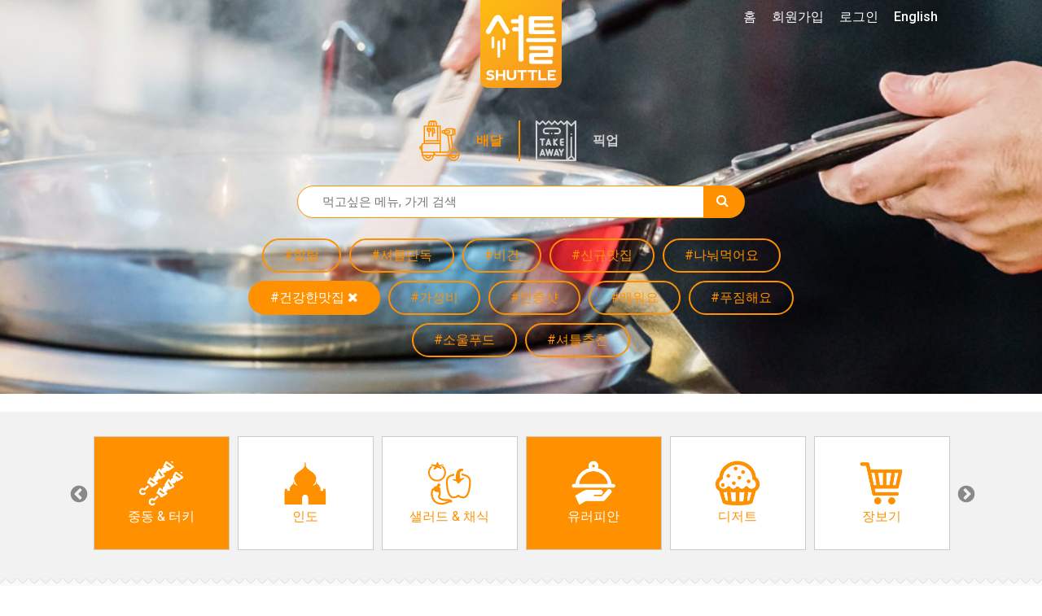

--- FILE ---
content_type: text/html; charset=UTF-8
request_url: https://www.shuttledelivery.co.kr/ko/restaurant?cuisines=african,european,middleeastern-turkish,south-american&tags=healthy
body_size: 15621
content:
<!DOCTYPE html>
<html lang="ko">
<head>
    <meta charset="utf-8">
<meta http-equiv="X-UA-Compatible" content="IE=edge">
<meta name="viewport" content="width=device-width, initial-scale=1">
<meta http-equiv="Cache-control" content="no-cache">
<meta http-equiv="Expires" content="-1">

<style id="antiClickjack">
    body {
        display: none !important;
    }
</style>
<script type="text/javascript">
    if (self === top) {
        var antiClickjack = document.getElementById("antiClickjack");
        antiClickjack.parentNode.removeChild(antiClickjack);
    } else {
        top.location = self.location;
    }
</script>

<link href="https://www.shuttledelivery.co.kr/en/restaurant" hreflang="x-default" rel="alternate" />
<link href="https://www.shuttledelivery.co.kr/en/restaurant" hreflang="en" rel="alternate" />
<link href="https://www.shuttledelivery.co.kr/ko/restaurant" hreflang="ko" rel="alternate" />
<title>
    레스토랑 - 셔틀 딜리버리</title>

<link href="https://d3af5evjz6cdzs.cloudfront.net/includes/dist/css/style.css?v=11248-nms" rel="stylesheet">

<!--favicon sizes-->

<link rel="icon" type="image/png" href="https://www.shuttledelivery.co.kr/favicon.ico" sizes="128x128"/>
<link rel="icon" type="image/png" href="https://www.shuttledelivery.co.kr/favicon.ico" sizes="64x64"/>
<link rel="icon" type="image/png" href="https://www.shuttledelivery.co.kr/favicon.ico" sizes="48x48"/>
<link rel="icon" type="image/png" href="https://www.shuttledelivery.co.kr/favicon.ico" sizes="32x32"/>
<link rel="icon" type="image/png" href="https://www.shuttledelivery.co.kr/favicon.ico" sizes="16x16"/>

<link rel="apple-touch-icon" href="https://d3af5evjz6cdzs.cloudfront.net/includes/dist/images/logo-150.png"/>
<link href="https://fonts.googleapis.com/css?family=Montserrat:400,700|Roboto" rel="stylesheet">

<link rel="stylesheet" as="style" crossorigin href="https://cdn.jsdelivr.net/gh/orioncactus/pretendard@v1.3.9/dist/web/static/pretendard.min.css"/>

<script src="https://d3af5evjz6cdzs.cloudfront.net/includes/dist/js/polyfillbundle.min.js?v=11248-nms"></script>
<script src="https://cdnjs.cloudflare.com/ajax/libs/modernizr/2.8.3/modernizr.min.js"></script>
<script src="https://d3af5evjz6cdzs.cloudfront.net/includes/dist/js/jquerybundle.min.js?v=11248-nms"></script>
<script type="text/javascript" src="//translate.google.com/translate_a/element.js?cb=googleTranslateElementInit"></script>

<meta name="viewport" content="width=device-width, initial-scale=1.0">
<meta name="description" content="셔틀이 엄선한 최고의 맛집에서 간편하게 주문해보세요."/>

<!-- Canonical: Always English version -->
<link rel="canonical" href="https://www.shuttledelivery.co.kr/en/restaurant" />
<meta name="robots" content="index, follow">
<meta property="og:locale" content="ko_KR"/>
<meta property="og:type" content="website"/>
<meta property="og:title" content="레스토랑 - 셔틀 딜리버리"/>
<meta property="og:description" content="셔틀이 엄선한 최고의 맛집에서 간편하게 주문해보세요."/>
<meta property="og:url" content="https://www.shuttledelivery.co.kr/ko/restaurant"/>
<meta property="og:site_name" content="셔틀딜리버리"/>
<meta property="og:image" content="https://d3af5evjz6cdzs.cloudfront.net/includes/dist/images/logo-share-1.jpg">
    <meta property="og:image:width" content="2000">
    <meta property="og:image:height" content="1250">
    <meta property="fb:pages" content="880902195341175"/>
<meta name="facebook-domain-verification" content="lk1bf9pbc2zqsbyucqkpl6eujwd7kr"/>

    <!-- Global site tag (gtag.js) - Google Analytics -->
    <script async src="https://www.googletagmanager.com/gtag/js?id=UA-77265234-1"></script>
    <script>
        var userId = 0;
        var lang = "ko";
        var userid_json = null;

        window.dataLayer = window.dataLayer || [];

        function gtag() {
            dataLayer.push(arguments);
        }

        gtag('js', new Date());

        gtag('config', 'UA-77265234-1', {'custom_map': {'dimension1': userId, 'dimension2': lang}});
    </script>
    <script type="text/javascript">
    var shuttle = {"apiurl":"https:\/\/www.shuttledelivery.co.kr\/api","v2api_vd":"https:\/\/www.shuttledelivery.co.kr\/api\/v2\/vendor_dashboard","apikey":"6f45b7e7-317c-4e03-b4c1-b7686c4c0b9b","pubnub_web_publish_key":"pub-c-df9829f2-cdbc-4b59-97a8-3e4538b0b1c6","pubnub_web_subscribe_key":"sub-c-446be936-42c7-11e8-a2e8-d2288b7dcaaf","baseurl":"https:\/\/www.shuttledelivery.co.kr\/ko\/","adminurl":"https:\/\/www.shuttledelivery.co.kr\/blueberry\/","disturl":"https:\/\/d3af5evjz6cdzs.cloudfront.net\/includes\/dist\/","translation":{"emptyCartConfirmationQuestion":"\uc7a5\ubc14\uad6c\ub2c8\uc5d0 \uc788\ub294 \uc544\uc774\ud15c\uc744 \ubaa8\ub450 \uc0ad\uc81c \ud558\uc2dc\uaca0\uc2b5\ub2c8\uae4c?","enteryour_trans_gu":"'\uad6c'\ub97c \uc785\ub825\ud574\uc8fc\uc138\uc694.","enteryour_trans_dong":"'\ub3d9'\uc744 \uc785\ub825\ud574\uc8fc\uc138\uc694.","sorry_norestaurants":"\uc8c4\uc1a1\ud574\uc694! \uc774 \uc9c0\uc5ed\uc5d0 \uac80\uc0c9\ub418\ub294 \ub9e4\uc7a5\uc774 \uc5c6\uc2b5\ub2c8\ub2e4. \uac80\uc0c9\ubc94\uc704\ub97c \ub113\ud600\ubcf4\uc2dc\ub294\uac8c \uc5b4\ub5a8\uae4c\uc694?","myaccount_tellafriend_referral_status_copy":"\ubcf5\uc0ac\ud558\uae30","myaccount_tellafriend_referral_status_copied":"\ubcf5\uc0ac\uc644\ub8cc","vendor_dashboard_on_sale":"\ud310\ub9e4\uc911","vendor_dashboard_sold_out":"\uc624\ub298\ub9cc \ud488\uc808","vendor_dashboard_sold_out_completely":"\uc228\uae40","vendor_dashboard_edit_price":"\uac00\uaca9\uc218\uc815","vendor_dashboard_save":"\uc801\uc6a9","vendor_dashboard_cancel":"\ucde8\uc18c","vendor_dashboard_addon":"\ucd94\uac00\uba54\ub274","myaccount_confirm_signout":"\ub85c\uadf8\uc544\uc6c3 \ud558\uc2dc\uaca0\uc2b5\ub2c8\uae4c?","confirmorder_required_checkbox_error":"\ubaa8\ub4e0 \uc870\ud56d\uc744 \uc77d\uc5c8\ub294\uc9c0 \ud655\uc778\ud574\uc8fc\uc138\uc694.","confirmorder_select_payment_method":"\uacb0\uc81c \ubc29\ubc95\uc744 \uc120\ud0dd\ud574\uc8fc\uc138\uc694.","paypal_payment_complete_msg":"\ud398\uc774\ud314\ub85c \uc9c0\ubd88 \uc644\ub8cc","paypal_error_payment_not_verified":"\uacb0\uc81c\uc5d0 \uc2e4\ud328\ud588\uc2b5\ub2c8\ub2e4.","paypal_capture_error_transaction_refused":"Paypal declined this transaction because it was flagged as risky in their system. Please try again with a different Paypal funding source or payment method","paypal_error_payment_process_not_completed":"\ud398\uc774\ud314 \uacb0\uc81c\uac00 \uc644\ub8cc\ub418\uc9c0 \uc54a\uc558\uc2b5\ub2c8\ub2e4. \ub2e4\uc2dc \ud55c\ubc88 \uc2dc\ub3c4\ud574\uc8fc\uc138\uc694","completeorder_error_following_items_sold_out":"\uc8c4\uc1a1\ud569\ub2c8\ub2e4. \ud488\uc808\ub41c \uba54\ub274\uac00 \uc788\uc2b5\ub2c8\ub2e4. \ud488\uc808\ub41c \uba54\ub274\ub97c \ube7c\uace0 \ub2e4\uc2dc \uc8fc\ubb38\ud574\uc8fc\uc138\uc694. :)","general_js_error":"\uc5d0\ub7ec\uac00 \ubc1c\uc0dd\ud588\uc2b5\ub2c8\ub2e4. \uc7a0\uc2dc \ud6c4 \ub2e4\uc2dc \uc2dc\ub3c4\ud574\uc8fc\uc138\uc694.","vendor_dashboard_option_cannot_be_sold_out":"\uc801\uc5b4\ub3c4 \ud558\ub098\uc758 \uc635\uc158\uc740 \ud310\ub9e4\uc911\uc774\uc5b4\uc57c \ud569\ub2c8\ub2e4. \uc635\uc158\uc774 \ubaa8\ub450 \ud488\uc808\ub418\uc5c8\ub2e4\uba74 \uba54\ub274\ub97c \ud488\uc808 \uc0c1\ud0dc\ub85c \ud574\uc8fc\uc138\uc694.","kakao_pay_error":"\uce74\uce74\uc624 \ud398\uc774 \uacb0\uc81c\uc5d0 \uc2e4\ud328\ud558\uc600\uc2b5\ub2c8\ub2e4. \ub2e4\uc2dc \uc2dc\ub3c4\ud574\uc8fc\uc138\uc694.","generic_order_ajax_error":"\uc785\ub825\uac12\uc744 \ud655\uc778 \ud6c4 \ub2e4\uc2dc \uc2dc\ub3c4\ud574\uc8fc\uc138\uc694.<br>","first_data_error":"\uce74\ub4dc \uacb0\uc81c \uc2b9\uc2e0 \uc694\uccad\uc5d0 \uc2e4\ud328\ud588\uc2b5\ub2c8\ub2e4. \ub2e4\uc2dc \uc2dc\ub3c4\ud574\uc8fc\uc138\uc694.","vendor_dashboard_confirm_old_order_error":"\uc8fc\ubb38 \uc2dc\uac04\uc774 2\uc2dc\uac04\uc774 \uc9c0\ub0ac\uc2b5\ub2c8\ub2e4. \uc154\ud2c0\ub85c \uc804\ud654\uc8fc\uc138\uc694.","vendor_dashboard_order_already_confirmed":"\uc774\ubbf8 \ud655\uc778\ub41c \uc8fc\ubb38\uc785\ub2c8\ub2e4. \ud398\uc774\uc9c0\ub97c \uc0c8\ub85c\uace0\uce68\ud574\uc8fc\uc138\uc694.","vendor_dashboard_order_already_cancelled":"\ud574\ub2f9 \uc8fc\ubb38\uc740 \uc774\ubbf8 CS\uc5d0\uc11c \ucde8\uc18c\ub418\uc5b4 \uc811\uc218\ud560 \uc218 \uc5c6\uc2b5\ub2c8\ub2e4.","discountmanager_are_you_sure_delete":"\ubc30\ub2ec\ud301 \ud560\uc778\uc744 \uc0ad\uc81c\ud558\uba74 \ud560\uc778 \ucde8\uc18c\uc640 \ub3d9\uc2dc\uc5d0 \ub300\uc26c\ubcf4\ub4dc\uc5d0\uc11c \ubcf4\uc774\uc9c0 \uc54a\uc2b5\ub2c8\ub2e4. \uacc4\uc18d \ud569\ub2c8\uae4c?","discountmanager_are_you_sure_stop":"\ubc30\ub2ec\ud301 \ud560\uc778\uc744 \uc989\uc2dc \uc911\ub2e8\ud569\ub2c8\ub2e4. \uacc4\uc18d \ud569\ub2c8\uae4c?","discountmanager_you_have_overlapping_discounts":"\uae30\uac04\uc774 \uacb9\uce58\ub294 \ubc30\ub2ec\ud301 \ud560\uc778\uc774 \uc788\uc2b5\ub2c8\ub2e4. \uc124\uc815\uc744 \ub2e4\uc2dc\ud574\uc8fc\uc138\uc694.","vendor_dashboard_option_enabled":"\ud5c8\uc6a9","vendor_dashboard_option_disabled":"\ubbf8\ud5c8\uc6a9","phone_verification_invalid_number":"\uc798\ubabb\ub41c \ubc88\ud638\uc785\ub2c8\ub2e4. \ub3c4\uc6c0\uc774 \ud544\uc694\ud558\uc2e0 \uacbd\uc6b0 \uc571\ud558\ub2e8 1:1\ubb38\uc758\ub97c \ud1b5\ud574 \ubb38\uc758\ud574\uc8fc\uc138\uc694.","phone_verification_already_in_use":"\uc774\ubbf8 \uc0ac\uc6a9\uc911\uc778 \ubc88\ud638\uc785\ub2c8\ub2e4. \ub3c4\uc6c0\uc774 \ud544\uc694\ud558\uc2e0 \uacbd\uc6b0 \uc571\ud558\ub2e8 1:1\ubb38\uc758\ub97c \ud1b5\ud574 \ubb38\uc758\ud574\uc8fc\uc138\uc694.","sms_verification_error_non_existent_verification_code":"\uc778\uc99d\ubc88\ud638\ub97c \ud655\uc778\ud574\uc8fc\uc138\uc694.","sms_verification_error_expired_verification_code":"\uc778\uc99d\ubc88\ud638\uac00 \ub9cc\ub8cc\ub418\uc5c8\uc2b5\ub2c8\ub2e4. \ub2e4\uc2dc \uc2dc\ub3c4\ud574\uc8fc\uc138\uc694.","sms_verification_error_verified_verification_code":"\uc774\ubbf8 \uc778\uc99d\ub41c \ubc88\ud638\uc785\ub2c8\ub2e4. \ub2e4\uc2dc \uc2dc\ub3c4\ud574\uc8fc\uc138\uc694.","sms_verification_error_unverified_phone":"\uc720\ud6a8\ud558\uc9c0 \uc54a\uc740 \ubc88\ud638\uc785\ub2c8\ub2e4. \ud734\ub300\ud3f0 \ubc88\ud638\ub97c \ub2e4\uc2dc \ud655\uc778\ud574\uc8fc\uc138\uc694. \ud655\uc778 \ud6c4\uc5d0\ub3c4 \uac19\uc740 \ubb38\uc81c\uac00 \ubc1c\uc0dd\ud55c\ub2e4\uba74 \uace0\uac1d\uc13c\ud130\ub85c \ubb38\uc758\ud574\uc8fc\uc2dc\uae30 \ubc14\ub78d\ub2c8\ub2e4.","sms_verification_error_missing_captcha":"\uc77c\ub2e8 \uc704\uc5d0 \uc788\ub294 reCAPTCHA\ub97c \uc644\ub8cc\ud558\uc154\uc57c \ub429\ub2c8\ub2e4.","sms_verification_error_invalid_captcha":"\uc704\uc5d0 \uc788\ub294 reCAPTCHA\uac00 \uc2e4\ud328\ub418\uc5c8\uc2b5\ub2c8\ub2e4. \ub2e4\uc2dc \uc2dc\ub3c4\ud558\uc2ed\uc2dc\uc624.","phone_verification_general_error":"\ucf54\ub4dc\uc804\uc1a1\uc5d0 \uc2e4\ud328\ud588\uc2b5\ub2c8\ub2e4. \ub3c4\uc6c0\uc774 \ud544\uc694\ud558\uc2e0 \uacbd\uc6b0 \uc571\ud558\ub2e8 1:1\ubb38\uc758\ub97c \ud1b5\ud574 \ubb38\uc758\ud574\uc8fc\uc138\uc694.","sms_verification_success":"\uc778\uc99d\ubc88\ud638 \ud655\uc778\uc644\ub8cc.","resend_verification_code":"\uc778\uc99d\ubc88\ud638 \ub2e4\uc2dc \uc804\uc1a1\ud558\uae30","error_sending_verification_code":"\uc624\ub958\uac00 \ubc1c\uc0dd\ud588\uc2b5\ub2c8\ub2e4. \uace0\uac1d\uc13c\ud130\uc5d0 \uc5f0\ub77d\ud574 \uc8fc\uc2dc\uae38 \ubc14\ub78d\ub2c8\ub2e4.","phone_verified_message":"\uc778\uc99d\ub41c \uc804\ud654\ubc88\ud638\uc785\ub2c8\ub2e4","phone_verification_get_user_details_error":"\uc624\ub958\uac00 \ubc1c\uc0dd\ud588\uc2b5\ub2c8\ub2e4. \uace0\uac1d\uc13c\ud130\uc5d0 \uc5f0\ub77d\ud574 \uc8fc\uc2dc\uae38 \ubc14\ub78d\ub2c8\ub2e4.","generic_server_error_logged":"\uc8c4\uc1a1\ud569\ub2c8\ub2e4. \uc608\uae30\uce58 \uc54a\uc740 \uc624\ub958\uac00 \uc11c\ubc84\uc5d0\uc11c \ubc1c\uc0dd\ud588\uc2b5\ub2c8\ub2e4. \uc154\ud2c0\uc758 \uc5d4\uc9c0\ub2c8\uc5b4\uc5d0\uac8c \ubb38\uc81c\uc5d0 \ub300\ud55c \uc54c\ub9bc\uc774 \uc804\ub2ec\ub418\uc5c8\uc73c\uba70 \ucd5c\ub300\ud55c \ube68\ub9ac \ud574\uacb0\ud560 \uac83\uc785\ub2c8\ub2e4.","paypal_capture_error_instrument_declined":"Paypal \uc624\ub958 \ubc1c\uc0dd. \uace0\uac1d\ub2d8\uc758 \uc740\ud589 \ub610\ub294 \uce74\ub4dc\uc0ac\uc5d0 \uc5f0\ub77d\ud558\uc2dc\uae38 \ubc14\ub78d\ub2c8\ub2e4.","paypal_capture_error_invalid_resource_id":"Paypal \uacb0\uc81c\uc815\ubcf4\ub97c \ucc3e\uc9c0 \ubabb\ud588\uc2b5\ub2c8\ub2e4.","paypal_capture_error_payer_cannot_pay":"\uc794\uc561\uc774 \ubd80\uc871\ud569\ub2c8\ub2e4.","paypal_capture_error_not_approved":"\ud398\uc774\ud314 \uc0ac\uc6a9\uc774 \uac70\ubd80\ub41c \uce74\ub4dc\uc785\ub2c8\ub2e4.","paypal_capture_error_unknown":"\ubb38\uc81c\uac00 \ubc1c\uc0dd\ud588\uc2b5\ub2c8\ub2e4. \ub2e4\uc2dc \uc2dc\ub3c4\ud574 \uc8fc\uc138\uc694.","vendor_dashboard_report_item_sold_out":"\uacbd\uace0: \uc9c0\uae08\ubd80\ud130 \ud574\ub2f9 \ud488\ubaa9\uc774 \ud488\uc808\ucc98\ub9ac\ub429\ub2c8\ub2e4. \ud558\uc9c0\ub9cc, \uc774\ubbf8 \uc811\uc218\ub41c \uc8fc\ubb38\uc5d0\ub294 \uc801\uc6a9\ub418\uc9c0 \uc54a\uc2b5\ub2c8\ub2e4. \ud574\ub2f9 \ud488\ubaa9\uc758 \ud488\uc808\uc0c1\ud0dc\ub294 Freshchat\uc744 \ud1b5\ud574 \uc154\ud2c0 \uace0\uac1d\uc13c\ud130\uc5d0 \uc804\ub2ec\ub429\ub2c8\ub2e4. \ud574\ub2f9 \ud488\ubaa9\uc744 \ud488\uc808\ucc98\ub9ac \ud558\uc2dc\uaca0\uc2b5\ub2c8\uae4c?","sold_out":"\ud488\uc808","time_minute":"\ubd84","time_second":"\ucd08","user_creation_invalid_email":"\uc815\ud655\ud55c \uc774\uba54\uc77c\uc8fc\uc18c\ub97c \uc785\ub825\ud574\uc8fc\uc138\uc694.","user_creation_email_verification_request_code":"\uc778\uc99d\ubc88\ud638 <a id=\"requestNewCode\" style=\"cursor: pointer\">\uc7ac\ubc1c\uae09<\/a>.","vendor_dashboard_customer_order_serial_heading_1":"\uc2e0\uaddc","vendor_dashboard_customer_order_serial_heading_2":"2\ubc88\uc9f8\uc8fc\ubb38","vendor_dashboard_customer_order_serial_heading_3":"3\ubc88\uc9f8\uc8fc\ubb38","vendor_dashboard_customer_order_serial_heading_vip":"\ub2e8\uace8\uc190\ub2d8","vendor_dashboard_customer_order_serial_body_1":"\uc6b0\ub9ac \ub9e4\uc7a5\uc5d0 \ucc98\uc74c \uc8fc\ubb38\ud55c \uc190\ub2d8\uc774\uc5d0\uc694","vendor_dashboard_customer_order_serial_body_2":"\uc6b0\ub9ac \ub9e4\uc7a5\uc5d0 2\ubc88\uc9f8\ub85c \uc8fc\ubb38\ud55c \uc190\ub2d8\uc774\uc5d0\uc694","vendor_dashboard_customer_order_serial_body_3":"\uc6b0\ub9ac \ub9e4\uc7a5\uc5d0 3\ubc88\uc9f8\ub85c \uc8fc\ubb38\ud55c \uc190\ub2d8\uc774\uc5d0\uc694","vendor_dashboard_customer_order_serial_body_vip":"\uc6b0\ub9ac \ub9e4\uc7a5\uc5d0 {0}\ubc88\uc9f8\ub85c \uc8fc\ubb38\ud55c \uc190\ub2d8\uc774\uc5d0\uc694","vendor_dashboard_confirm_ready_for_pickup":"\ud574\ub2f9 \uc8fc\ubb38\uc744 \uc900\ube44\uc644\ub8cc\ub85c \ud45c\uc2dc\ud560\uae4c\uc694? \uc900\ube44\uc644\ub8cc\ub85c \ud45c\uc2dc\ud558\uba74 \uace0\uac1d\uc5d0\uac8c \uc54c\ub9bc\uc774 \uc804\uc1a1\ub429\ub2c8\ub2e4.","vendor_sold_out_addon_modal_this_category":"\ub124, {0} \uce74\ud14c\uace0\ub9ac\uc5d0 \uc788\ub294 \ube44\uc2b7\ud55c \uc0c1\ud488.","vendor_dashboard_text_cancelled":"\uc8fc\ubb38\ucde8\uc18c","vendor_dashboard_text_order_cancelled":"\uc8fc\ubb38\ucde8\uc18c","vendor_dashboard_text_please_confirm":"\uc8fc\ubb38\ud655\uc778","vendor_dashboard_text_confirmed":"\ud655\uc778\uc644\ub8cc","vendor_dashboard_text_completed":"Completed","vendor_dashboard_text_requested":"Requested","vendor_dashboard_new_order":"\uc2e0\uaddc \uc8fc\ubb38 #{orderReferenceShort}","vendor_dashboard_text_yes":"O","vendor_dashboard_text_no":"X","vendor_dashboard_printing_enabled":"\uc778\uc1c4 \ud65c\uc131\ud654","vendor_dashboard_printing_disabled":"\uc778\uc1c4 \ube44\ud65c\uc131\ud654","vendor_dashboard_qz_tray_connection_active":"\ud65c\uc131","vendor_dashboard_qz_tray_connection_inactive":"\ube44\ud65c\uc131","vendor_dashboard_qz_tray_connection_waiting":"\ub300\uae30 \uc911","vendor_dashboard_qz_tray_connection_error":"\uc624\ub958","vendor_dashboard_no_printer":"\ud65c\uc131\ud654\ub41c \ud504\ub9b0\ud130\uac00 \uc5c6\uc2b5\ub2c8\ub2e4"},"guest_address":null,"lang":"ko","is_logged_in":false,"errorCodes":{"E_CART_CLOSED":390,"E_PHONE_NUMBER_INVALID":430,"E_PHONE_NUMBER_ALREADY_VERIFIED":440,"E_NON_EXISTENT_VERIFICATION_CODE":450,"E_EXPIRED_VERIFICATION_CODE":460,"E_ALREADY_VERIFIED_VERIFICATION_CODE":470,"E_CANNOT_FIND_VERIFIED_PHONE_NUMBER":480,"E_MISSING_CAPTCHA_CODE":435,"E_INVALID_CAPTCHA_CODE":436,"E_CUSTOM_SHOW_ERROR_MESSAGE":240},"is_phone_verification_mandatory":true,"is_email_verification_mandatory":true,"log_stream_name":"blueberry_web-frontend_customer","access_token":"","is_order_menu_item_sell_out_allowed":false,"amplitude_api_key":"78967a31643b0eedd6e4e055e877440e","user_id":"","settings":{"shuttle_email_verification_code_resend_time":120,"shuttle_vendor_dashboard_vip_order_count":4}};</script>
<!-- Google Tag Manager -->
<script>(function(w,d,s,l,i){w[l]=w[l]||[];w[l].push({'gtm.start':
new Date().getTime(),event:'gtm.js'});var f=d.getElementsByTagName(s)[0],
j=d.createElement(s),dl=l!='dataLayer'?'&l='+l:'';j.async=true;j.src=
'https://www.googletagmanager.com/gtm.js?id='+i+dl;f.parentNode.insertBefore(j,f);
})(window,document,'script','dataLayer','GTM-TBLZQJZ');</script>
<!-- End Google Tag Manager -->
<!-- appsflyer -->
    <script>
        !function (t, e, n, s, a, c, i, o, p) {
            t.AppsFlyerSdkObject = a, t.AF = t.AF || function () {
                (t.AF.q = t.AF.q || []).push([Date.now()].concat(Array.prototype.slice.call(arguments)))
            },
                t.AF.id = t.AF.id || i, t.AF.plugins = {}, o = e.createElement(n), p = e.getElementsByTagName(n)[0], o.async = 1,
                o.src = "https://websdk.appsflyer.com?" + (c.length > 0 ? "st=" + c.split(",").sort().join(",") + "&" : "") + (i.length > 0 ? "af_id=" + i : ""),
                p.parentNode.insertBefore(o, p)
        }(window, document, "script", 0, "AF", "banners", {banners: {key: "83077a4b-7dee-481a-b39c-a46ef15511b7"}});
        AF('banners', 'showBanner');
    </script>
    
<!-- Lottie files script - TODO: replace when V2 layout is ready -->
<script src="https://unpkg.com/@lottiefiles/lottie-player@latest/dist/lottie-player.js"></script>
<script src="https://cdnjs.cloudflare.com/ajax/libs/lottie-web/5.7.13/lottie.min.js"></script>
<script src="https://d3af5evjz6cdzs.cloudfront.net/includes/dist/js/goshuttle.js?v=11248-nms"></script>
<script>
    window.fbAsyncInit = function () {
        FB.init({
            appId: '251602145204411',
            cookie: true,
            xfbml: true,
            autoLogAppEvents: true,
            version: 'v14.0'
        });

        FB.AppEvents.logPageView();
    };

    (function (d, s, id) {
        var js, fjs = d.getElementsByTagName(s)[0];
        if (d.getElementById(id)) {
            return;
        }
        js = d.createElement(s);
        js.id = id;
        js.src = "https://connect.facebook.net/en_US/sdk.js";
        fjs.parentNode.insertBefore(js, fjs);
    }(document, 'script', 'facebook-jssdk'));

    function googleTranslateElementInit() {
        var userLang = navigator.language || navigator.userLanguage;
        var shortUserLang = userLang.substr(0, 2);
        var chineseTrans = $('.chinese-trans-link');
        var chineseTransOffLink = $('.turn-off-trans-link');

        if (shortUserLang === 'zh') {
            $('.chinese-trans').removeClass('hidden');
        } else {
            return;
        }

        if ($.cookie('googtrans')) {
            chineseTransOffLink.removeClass('hidden');
        } else {
            chineseTrans.removeClass('hidden');
        }

        new google.translate.TranslateElement({
            pageLanguage: 'ko'
        }, 'google_translate_element');

        if ($.cookie('googleTrans')) {
            return;
        }

        $.cookie('googleTrans', true, {
            path: '/'
        });

        $(chineseTrans[0]).trigger('click');
    }
</script>    <script src="https://wchat.freshchat.com/js/widget.js"></script>
</head>

<body class="">



<!-- Global site tag (gtag.js) - Google Ads: 871924625 -->
<script async src='https://www.googletagmanager.com/gtag/js?id=AW-871924625'></script>
<script>
window.dataLayer = window.dataLayer || [];
  function gtag(){dataLayer.push(arguments);}
  gtag('js', new Date());

  gtag('config', 'AW-871924625');
</script><!-- Google Tag Manager (noscript) -->
<noscript><iframe src="https://www.googletagmanager.com/ns.html?id=GTM-TBLZQJZ"
height="0" width="0" style="display:none;visibility:hidden"></iframe></noscript>
<!-- End Google Tag Manager (noscript) --><div id="fb-root"></div>
<script>
    $(function () {
        // Handle the cookie logic on dropdown item click
        $('.dropdown-item').on('click', function () {
            // Get the BranchId from the anchor's href
            const url = $(this).attr('href');
            const branchId = url.substring(url.lastIndexOf('/') + 1);

            // Create a cookie that expires in 30 days
            const d = new Date();
            d.setTime(d.getTime() + (30 * 24 * 60 * 60 * 1000));
            const expires = "expires=" + d.toUTCString();
            document.cookie = "lastBranchId=" + branchId + ";" + expires + ";path=/";
        });

                document.addEventListener('contextmenu', function (e) {
            e.preventDefault();
            return false;
        });
            });
</script>

<div class="canvas">

    
<nav class="navbar navbar-transparent navbar-fixed-top visible-xs">
    <div class="container">
        <div class="navbar-header">
            <button type="button" class="navbar-toggle collapsed" data-toggle="collapse" data-target="#navbar" aria-expanded="false" aria-controls="navbar">
                <span class="sr-only">Toggle navigation</span>
                <span class="icon-bar"></span>
                <span class="icon-bar"></span>
                <span class="icon-bar"></span>
            </button>
        </div>
        <div id="navbar" class="navbar-collapse collapse" aria-expanded="false">
            <ul class="nav navbar-nav">
                <li>
                    <a href="https://www.shuttledelivery.co.kr/ko">홈</a>                </li>
                                    <li>
                        <a href="https://www.shuttledelivery.co.kr/ko/signup">회원가입</a>                    </li>
                    <li>
                        <a href="https://www.shuttledelivery.co.kr/ko/login?returnurl=https%3A%2F%2Fwww.shuttledelivery.co.kr%2Fko%2Frestaurant">로그인</a>                    </li>
                                    <li>
                    <a href="https://www.shuttledelivery.co.kr/en/restaurant?cuisines=african,european,middleeastern-turkish,south-american&tags=healthy">English</a>                </li>
                <li class="chinese-trans hidden">
                    <a class="hidden trans-option chinese-trans-link" href="#">中文</a>
                    <a class='hidden trans-option turn-off-trans-link' href="#">关闭翻译</a>
                </li>
                <li id="translate-placeholder-small"></li>

                <li>
                    <div class="nav-divider-custom"></div>
                </li>

                <li>
                    <a href="https://www.shuttledelivery.co.kr/ko/gift_card_voucher">
                        셔틀 기프트카드                    </a>
                </li>

                <li>
                    <a href="https://www.shuttledelivery.co.kr/ko/contact/partner">
                        파트너 매장                    </a>
                </li>
                <li>
                    <a href="https://partners.shuttledelivery.co.kr/shuttle-blog">
                        셔틀 블로그                    </a>
                </li>

                <li>
                    <div class="app-store-badges">
            <div class="appbanner-col">
            <div class="app-badge">
                <a href="https://shuttle-subdomain.onelink.me/Lb95/d9c44f66" data-gatracking="outbound/app/apple-ko" class="header-applink-apple">
                    <img alt="App Store 에서 다운로드 하기" src="https://d3af5evjz6cdzs.cloudfront.net/includes/dist/images/app-images/store-badges/ios_appstore_ko.png"/>
                </a>
            </div>
        </div>
                <div class="appbanner-col">
            <div class="app-badge">
                <a href="https://shuttle-subdomain.onelink.me/JI8I/hlifojso" data-gatracking="outbound/app/google-ko" class="header-applink-google">
                    <img alt="Google Play 에서 다운로드 하기" src="https://d3af5evjz6cdzs.cloudfront.net/includes/dist/images/app-images/store-badges/google_play_ko_badge_web_generic.png"/>
                </a>
            </div>
        </div>
        </div>
                </li>

            </ul>
        </div><!--/.nav-collapse -->
    </div>
</nav>

    <div id="screenCanvasNavbar">

        
        <div id="imageheader" style="position: relative; background-color: #FFF; background-image: url('https://d3af5evjz6cdzs.cloudfront.net/includes/dist/images/headers/RestaurantList_Header.jpg');">
            
            <!-- Content inside the header, positioned on top of the Lottie animation -->
            <div class="imageheader-filter " style="position: relative; z-index: 2;">
                <div class="headercontent">
                    <div class="logo">
                        <a href="https://www.shuttledelivery.co.kr/ko">
                            <img src="https://d3af5evjz6cdzs.cloudfront.net/includes/dist/images/logo-frontpage.png" alt="Shuttle Logo">
                        </a>
                    </div>
                    <div class="header-content">
                        <div class="container">
    <div class="search-and-tags">
        <ul id="service-types" class="list-inline">
    <li>
        <a class="service-type service-delivery active" href="https://www.shuttledelivery.co.kr/ko/restaurant?pickup=0">
            배달        </a>
    </li>
    <li>
            <a class="service-type service-pickup " href="https://www.shuttledelivery.co.kr/ko/restaurant?pickup=1">
                픽업            </a>
    </li>
</ul>        <form method="get" action="https://www.shuttledelivery.co.kr/ko/restaurant?cuisines=african,european,middleeastern-turkish,south-american&tags=healthy" id="searchform">
            <div class="searchbar">
                <input name="q" id="shuttle_searchbar" type="text" placeholder="먹고싶은 메뉴, 가게 검색" value="">
                <button type="submit" value="" id="submitButton">
                    <i class="fa fa-search inputicon"></i>
                </button>
            </div>
        </form>
        <div class="tags-container">
                            <a href="https://www.shuttledelivery.co.kr/ko/restaurant?cuisines=african,european,middleeastern-turkish,south-american&tags=halal" class="tag hidden-xs">
                    <span>#할랄</span>                                    </a>
                                <a href="https://www.shuttledelivery.co.kr/ko/restaurant?cuisines=african,european,middleeastern-turkish,south-american&tags=onlyonshuttle" class="tag hidden-xs">
                    <span>#셔틀단독</span>                                    </a>
                                <a href="https://www.shuttledelivery.co.kr/ko/restaurant?cuisines=african,european,middleeastern-turkish,south-american&tags=vegan" class="tag hidden-xs">
                    <span>#비건</span>                                    </a>
                                <a href="https://www.shuttledelivery.co.kr/ko/restaurant?cuisines=african,european,middleeastern-turkish,south-american&tags=new" class="tag hidden-xs">
                    <span>#신규맛집</span>                                    </a>
                                <a href="https://www.shuttledelivery.co.kr/ko/restaurant?cuisines=african,european,middleeastern-turkish,south-american&tags=sharing" class="tag hidden-xs">
                    <span>#나눠먹어요</span>                                    </a>
                                <a href="https://www.shuttledelivery.co.kr/ko/restaurant?cuisines=african,european,middleeastern-turkish,south-american" class="tag active">
                    <span>#건강한맛집</span>                                            <i class="fa fa-close"></i>
                                        </a>
                                <a href="https://www.shuttledelivery.co.kr/ko/restaurant?cuisines=african,european,middleeastern-turkish,south-american&tags=under10k" class="tag hidden-xs">
                    <span>#가성비</span>                                    </a>
                                <a href="https://www.shuttledelivery.co.kr/ko/restaurant?cuisines=african,european,middleeastern-turkish,south-american&tags=instagram" class="tag hidden-xs">
                    <span>#인증샷</span>                                    </a>
                                <a href="https://www.shuttledelivery.co.kr/ko/restaurant?cuisines=african,european,middleeastern-turkish,south-american&tags=spicy" class="tag hidden-xs">
                    <span>#매워요</span>                                    </a>
                                <a href="https://www.shuttledelivery.co.kr/ko/restaurant?cuisines=african,european,middleeastern-turkish,south-american&tags=bigportions" class="tag hidden-xs">
                    <span>#푸짐해요</span>                                    </a>
                                <a href="https://www.shuttledelivery.co.kr/ko/restaurant?cuisines=african,european,middleeastern-turkish,south-american&tags=hearty" class="tag hidden-xs">
                    <span>#소울푸드</span>                                    </a>
                                <a href="https://www.shuttledelivery.co.kr/ko/restaurant?cuisines=african,european,middleeastern-turkish,south-american&tags=shuttle-feature" class="tag hidden-xs">
                    <span>#셔틀추천</span>                                    </a>
                            <div class="tags-toggle visible-xs">
                <a href="#" class="btn tag">
                    <i class="fa fa-caret-down"></i>모든 태그보이기</a>
            </div>
        </div>
    </div>
</div>

<script type="text/javascript">
    $(document).on('click', '.tags-toggle .btn', function (ev) {
        ev.preventDefault();
        $('.tag:not(.active)').removeClass('hidden-xs');
        $(this).hide();
    });
</script>

                    </div>
                    <div class="mainnav hidden-xs">
    <ul id="menu-menu" class="main-menu">
        <li class="menu-item">
            <a href="https://www.shuttledelivery.co.kr/ko">홈</a>        </li>
                    <li class="menu-item">
                <a href="https://www.shuttledelivery.co.kr/ko/signup">회원가입</a>            </li>
            <li class="menu-item">
                <a href="https://www.shuttledelivery.co.kr/ko/login?returnurl=https%3A%2F%2Fwww.shuttledelivery.co.kr%2Fko%2Frestaurant">로그인</a>            </li>
                    <li class="menu-item">
            <a href="https://www.shuttledelivery.co.kr/en/restaurant?cuisines=african,european,middleeastern-turkish,south-american&tags=healthy">English</a>        </li>
        <li class="chinese-trans hidden">
            <a class="hidden trans-option chinese-trans-link" href="#">中文</a>
            <a class='hidden trans-option turn-off-trans-link' href="#">关闭翻译</a>
        </li>
    </ul>
    <div class="hidden" id="translate-placeholder-large">
        <div id="google_translate_element"></div>
    </div>
</div>

<script>
    $(function () {
        // Handle dropdown hover functionality
        $('.dropdown').on('mouseenter', function () {
            $(this).addClass('open').find('.desktop-menu .dropdown-menu').addClass('show');
        }).on('mouseleave', function () {
            // A slight delay to allow the user to move the mouse into the dropdown menu
            const dropdown = $(this);
            setTimeout(function () {
                if (!dropdown.is(':hover')) {
                    dropdown.removeClass('open').find('.desktop-menu .dropdown-menu').removeClass('show');
                }
            }, 100);
        });
    });
</script>
                </div>
            </div>
        </div>

<div class="searchpage">
    ﻿
<div class="cuisineslider">
    <div class="container">
        <div class="items row">
            <div class="hidden" id="cuisineslider">
                                    <div class="cuisinesquare">
                        <div class="cuisine-item  content">
                            <a class="cuisine-link table" href="https://www.shuttledelivery.co.kr/ko/restaurant?tags=healthy&cuisines=american" data-cuisine="american">
                                <div class="table-cell">
                                    <img class="icon" src="https://d3af5evjz6cdzs.cloudfront.net/includes/dist/images/cuisine/american-icon-orange.png" alt="아메리칸 그릴">
                                    <div class="labeltext">
                                        아메리칸 그릴                                    </div>
                                </div>
                            </a>
                        </div>
                    </div>
                                        <div class="cuisinesquare">
                        <div class="cuisine-item  content">
                            <a class="cuisine-link table" href="https://www.shuttledelivery.co.kr/ko/restaurant?tags=healthy&cuisines=italian-and-pizza" data-cuisine="italian-and-pizza">
                                <div class="table-cell">
                                    <img class="icon" src="https://d3af5evjz6cdzs.cloudfront.net/includes/dist/images/cuisine/italian-and-pizza-icon-orange.png" alt="이탈리안 & 피자">
                                    <div class="labeltext">
                                        이탈리안 & 피자                                    </div>
                                </div>
                            </a>
                        </div>
                    </div>
                                        <div class="cuisinesquare">
                        <div class="cuisine-item  content">
                            <a class="cuisine-link table" href="https://www.shuttledelivery.co.kr/ko/restaurant?tags=healthy&cuisines=asian" data-cuisine="asian">
                                <div class="table-cell">
                                    <img class="icon" src="https://d3af5evjz6cdzs.cloudfront.net/includes/dist/images/cuisine/asian-icon-orange.png" alt="아시안">
                                    <div class="labeltext">
                                        아시안                                    </div>
                                </div>
                            </a>
                        </div>
                    </div>
                                        <div class="cuisinesquare">
                        <div class="cuisine-item  content">
                            <a class="cuisine-link table" href="https://www.shuttledelivery.co.kr/ko/restaurant?tags=healthy&cuisines=mexican" data-cuisine="mexican">
                                <div class="table-cell">
                                    <img class="icon" src="https://d3af5evjz6cdzs.cloudfront.net/includes/dist/images/cuisine/mexican-icon-orange.png" alt="멕시칸">
                                    <div class="labeltext">
                                        멕시칸                                    </div>
                                </div>
                            </a>
                        </div>
                    </div>
                                        <div class="cuisinesquare">
                        <div class="cuisine-item  content">
                            <a class="cuisine-link table" href="https://www.shuttledelivery.co.kr/ko/restaurant?tags=healthy&cuisines=chicken" data-cuisine="chicken">
                                <div class="table-cell">
                                    <img class="icon" src="https://d3af5evjz6cdzs.cloudfront.net/includes/dist/images/cuisine/chicken-icon-orange.png" alt="치킨">
                                    <div class="labeltext">
                                        치킨                                    </div>
                                </div>
                            </a>
                        </div>
                    </div>
                                        <div class="cuisinesquare">
                        <div class="cuisine-item  content">
                            <a class="cuisine-link table" href="https://www.shuttledelivery.co.kr/ko/restaurant?tags=healthy&cuisines=korean" data-cuisine="korean">
                                <div class="table-cell">
                                    <img class="icon" src="https://d3af5evjz6cdzs.cloudfront.net/includes/dist/images/cuisine/korean-icon-orange.png" alt="한식">
                                    <div class="labeltext">
                                        한식                                    </div>
                                </div>
                            </a>
                        </div>
                    </div>
                                        <div class="cuisinesquare">
                        <div class="cuisine-item active content">
                            <a class="cuisine-link table" href="https://www.shuttledelivery.co.kr/ko/restaurant?cuisines=african,european,south-american&tags=healthy" data-cuisine="middleeastern-turkish">
                                <div class="table-cell">
                                    <img class="icon" src="https://d3af5evjz6cdzs.cloudfront.net/includes/dist/images/cuisine/middleeastern-turkish-icon.png" alt="중동 & 터키">
                                    <div class="labeltext">
                                        중동 & 터키                                    </div>
                                </div>
                            </a>
                        </div>
                    </div>
                                        <div class="cuisinesquare">
                        <div class="cuisine-item  content">
                            <a class="cuisine-link table" href="https://www.shuttledelivery.co.kr/ko/restaurant?tags=healthy&cuisines=indian-eastern" data-cuisine="indian-eastern">
                                <div class="table-cell">
                                    <img class="icon" src="https://d3af5evjz6cdzs.cloudfront.net/includes/dist/images/cuisine/indian-eastern-icon-orange.png" alt="인도">
                                    <div class="labeltext">
                                        인도                                    </div>
                                </div>
                            </a>
                        </div>
                    </div>
                                        <div class="cuisinesquare">
                        <div class="cuisine-item  content">
                            <a class="cuisine-link table" href="https://www.shuttledelivery.co.kr/ko/restaurant?tags=healthy&cuisines=vegetarian-health" data-cuisine="vegetarian-health">
                                <div class="table-cell">
                                    <img class="icon" src="https://d3af5evjz6cdzs.cloudfront.net/includes/dist/images/cuisine/vegetarian-health-icon-orange.png" alt="샐러드 & 채식">
                                    <div class="labeltext">
                                        샐러드 & 채식                                    </div>
                                </div>
                            </a>
                        </div>
                    </div>
                                        <div class="cuisinesquare">
                        <div class="cuisine-item active content">
                            <a class="cuisine-link table" href="https://www.shuttledelivery.co.kr/ko/restaurant?cuisines=african,middleeastern-turkish,south-american&tags=healthy" data-cuisine="european">
                                <div class="table-cell">
                                    <img class="icon" src="https://d3af5evjz6cdzs.cloudfront.net/includes/dist/images/cuisine/european-icon.png" alt="유러피안">
                                    <div class="labeltext">
                                        유러피안                                    </div>
                                </div>
                            </a>
                        </div>
                    </div>
                                        <div class="cuisinesquare">
                        <div class="cuisine-item  content">
                            <a class="cuisine-link table" href="https://www.shuttledelivery.co.kr/ko/restaurant?tags=healthy&cuisines=desserts" data-cuisine="desserts">
                                <div class="table-cell">
                                    <img class="icon" src="https://d3af5evjz6cdzs.cloudfront.net/includes/dist/images/cuisine/desserts-icon-orange.png" alt="디저트">
                                    <div class="labeltext">
                                        디저트                                    </div>
                                </div>
                            </a>
                        </div>
                    </div>
                                        <div class="cuisinesquare">
                        <div class="cuisine-item  content">
                            <a class="cuisine-link table" href="https://www.shuttledelivery.co.kr/ko/restaurant?tags=healthy&cuisines=grocery" data-cuisine="grocery">
                                <div class="table-cell">
                                    <img class="icon" src="https://d3af5evjz6cdzs.cloudfront.net/includes/dist/images/cuisine/grocery-icon-orange.png" alt="장보기">
                                    <div class="labeltext">
                                        장보기                                    </div>
                                </div>
                            </a>
                        </div>
                    </div>
                                        <div class="cuisinesquare">
                        <div class="cuisine-item active content">
                            <a class="cuisine-link table" href="https://www.shuttledelivery.co.kr/ko/restaurant?cuisines=european,middleeastern-turkish,south-american&tags=healthy" data-cuisine="african">
                                <div class="table-cell">
                                    <img class="icon" src="https://d3af5evjz6cdzs.cloudfront.net/includes/dist/images/cuisine/african-icon.png" alt="아프리카">
                                    <div class="labeltext">
                                        아프리카                                    </div>
                                </div>
                            </a>
                        </div>
                    </div>
                                        <div class="cuisinesquare">
                        <div class="cuisine-item  content">
                            <a class="cuisine-link table" href="https://www.shuttledelivery.co.kr/ko/restaurant?tags=healthy&cuisines=chinese" data-cuisine="chinese">
                                <div class="table-cell">
                                    <img class="icon" src="https://d3af5evjz6cdzs.cloudfront.net/includes/dist/images/cuisine/chinese-icon-orange.png" alt="중식">
                                    <div class="labeltext">
                                        중식                                    </div>
                                </div>
                            </a>
                        </div>
                    </div>
                                        <div class="cuisinesquare">
                        <div class="cuisine-item  content">
                            <a class="cuisine-link table" href="https://www.shuttledelivery.co.kr/ko/restaurant?tags=healthy&cuisines=japanese" data-cuisine="japanese">
                                <div class="table-cell">
                                    <img class="icon" src="https://d3af5evjz6cdzs.cloudfront.net/includes/dist/images/cuisine/japanese-icon-orange.png" alt="일식">
                                    <div class="labeltext">
                                        일식                                    </div>
                                </div>
                            </a>
                        </div>
                    </div>
                                        <div class="cuisinesquare">
                        <div class="cuisine-item active content">
                            <a class="cuisine-link table" href="https://www.shuttledelivery.co.kr/ko/restaurant?cuisines=african,european,middleeastern-turkish&tags=healthy" data-cuisine="south-american">
                                <div class="table-cell">
                                    <img class="icon" src="https://d3af5evjz6cdzs.cloudfront.net/includes/dist/images/cuisine/south-american-icon.png" alt="남미">
                                    <div class="labeltext">
                                        남미                                    </div>
                                </div>
                            </a>
                        </div>
                    </div>
                                        <div class="cuisinesquare">
                        <div class="cuisine-item  content">
                            <a class="cuisine-link table" href="https://www.shuttledelivery.co.kr/ko/restaurant?tags=healthy&cuisines=meal-box" data-cuisine="meal-box">
                                <div class="table-cell">
                                    <img class="icon" src="https://d3af5evjz6cdzs.cloudfront.net/includes/dist/images/cuisine/meal-box-icon-orange.png" alt="밀 박스">
                                    <div class="labeltext">
                                        밀 박스                                    </div>
                                </div>
                            </a>
                        </div>
                    </div>
                                        <div class="cuisinesquare">
                        <div class="cuisine-item  content">
                            <a class="cuisine-link table" href="https://www.shuttledelivery.co.kr/ko/restaurant?tags=healthy&cuisines=coffee" data-cuisine="coffee">
                                <div class="table-cell">
                                    <img class="icon" src="https://d3af5evjz6cdzs.cloudfront.net/includes/dist/images/cuisine/coffee-icon-orange.png" alt="커피">
                                    <div class="labeltext">
                                        커피                                    </div>
                                </div>
                            </a>
                        </div>
                    </div>
                                </div>
        </div>
    </div>
</div>


<script type="text/javascript">
    jQuery(document).ready(function ($) {
        var slider = $('#cuisineslider');
        slider.slick({
            slidesToShow: 6,
            slidesToScroll: 6,
            infinite: false,
            arrows: true,
            responsive: [
                {
                    breakpoint: shuttle.mobileBasketBreakpoint,
                    settings: {
                        slidesToShow: 4,
                        slidesToScroll: 4,
                        infinite: false,
                        arrows: false,
                        dots: true
                    }
                },
                {
                    breakpoint: 480,
                    settings: {
                        slidesToShow: 4,
                        slidesToScroll: 4,
                        infinite: false,
                        arrows: false,
                        dots: true
                    }
                }
            ]
        });
        slider.slick('slickGoTo', 6, true);
        slider.removeClass('hidden');
    });
</script>

<section class="homepage locationselector " id="homepage-locationselector">
    <div class="container">
        <div class="loginswitch">
            <a href="https://www.shuttledelivery.co.kr/ko/login">아이디 있으세요?</a>        </div>
        <div class="location-title">
            <h3>어디로 배달해드릴까요?</h3>
        </div>
        <div class="location-selector">
            <div class="row">
                <div class="col-xs-12 col-sm-6 col-sm-push-3">
                    <div class="row">
                        <div class="col-sm-12">
                            <div class="form-group home-search-input-container">
                                                                    <div class="row">
                                        <div class="col-sm-8">
                                            <input type="text" class="form-control" id="search_input" value="" name="input_search_address" title="주소검색" placeholder="건물명, 도로명, 지번으로 검색하세요.">
                                            <div class="text-danger hidden location-incomplete-error-message-container">
                                                <span class="location-incomplete-error-message">도로번호나 건물번호가 있는 주소를 선택해주세요.</span>
                                            </div>
                                        </div>
                                        <div class="col-sm-4 nowrap ">
                                            <span class="location-selector-separator hidden-xs"> / </span>
                                            <a class="btn btn-primary button-on-location-selector" id="set-current-location">
                                                <i class="fa fa-map-marker" aria-hidden="true"></i> 내 위치 찾기                                            </a>
                                        </div>
                                    </div>
                                                                    <input type="hidden" name="locationhash_input" id="location_hash">
                            </div>
                            <button id="set_location_button" class="btn btn-primary disabled button-on-location-selector hidden">
                                위치 설정                            </button>
                            <div id="address-search-result-container-home" class="hidden"></div>
                        </div>
                    </div>
                </div>
            </div>
        </div>
            </div>
</section>

<script type="text/html" id="kakao-address">
    <div class="kakao-address-result-home" data-latitude="{{lat}}" data-longitude="{{lon}}" data-address="{{address}}">
        <span class="address">
            <span class="badge shuttle-orange-bg">선택</span>
            {{address}}
        </span>
    </div>
</script>

<script>
    var shuttle = shuttle || {};

    $(document).ready(function () {
        var resultContainer = $('#address-search-result-container-home'),
            setLocationButton = $('#set_location_button'),
            locationHashInput = $('#location_hash'),
            searchInput = $('#search_input'),
            addressTemplate = shuttle.template.get_template('#kakao-address');

        shuttle.kakao_maps_helpers.on_search_keyup('#search_input', '#address-search-result-container-home', function (addresses) {

            resultContainer.css('min-height', '160px');
            var input = searchInput.val();
            if (input === '') {
                resultContainer.css('min-height', '');
            }

            setLocationButton.addClass('hidden').addClass('disabled');
            locationHashInput.val('');

            resultContainer.removeClass('hidden').empty();

            if (addresses.length < 1) {
                resultContainer.addClass("hidden");
                return;
            }
            addresses.forEach(function (address) {
                resultContainer.append(shuttle.template.replace_values(addressTemplate, address));
            });
        });

        $('#set-current-location').click(function () {
            resultContainer.addClass('hidden').empty();
            $('#address-search-no-result-home').addClass('hidden');

            if (navigator.geolocation) {
                navigator.geolocation.getCurrentPosition(function (position) {
                    var lat = position.coords.latitude;
                    var lng = position.coords.longitude;

                    shuttle.kakao_maps_helpers.coord_to_address(lat, lng)
                        .then(function (result) {
                            if (parseInt(result.meta.total_count) > 0) {
                                var addressDetail = result.documents[0];
                                if (addressDetail.road_address) {
                                    searchInput.val(addressDetail.road_address.address_name);
                                } else {
                                    searchInput.val(addressDetail.address.address_name);
                                }
                            }
                            var locationHash = shuttle.kakao_maps_helpers.convert_lat_lng_to_geohash(lat, lng);
                            locationHashInput.val(locationHash);
                            setLocationButton.click();
                        })
                        .fail(function (error) {
                            console.log(error);
                        });
                });
            }
        });

        setLocationButton.click(function (event) {
            ev.preventDefault();

            var address = searchInput.val();
            searchInput.prop('disabled', true);
            setLocationButton.prop('disabled', true);

            loading();
            shuttle.repository.setMapBasedLocation(locationHashInput, address, function (result) {
                if (result.HasError) {
                    removeLoading();
                    return;
                }

                moveToRestaurantLocationSection();
            });
        });

        $(document).on('click', '.kakao-address-result-home', function (ev) {
            ev.preventDefault();
            var lat = $(this).data('latitude');
            var lon = $(this).data('longitude');
            var address = $(this).data('address');
            var locationHash = shuttle.kakao_maps_helpers.convert_lat_lng_to_geohash(lat, lon);

            function hasNumber(myString) {
                return /\d/.test(myString);
            }

            if (!hasNumber(address)) {
                $('.location-incomplete-error-message-container').removeClass('hidden');
                searchInput.val('');
                searchInput.parent().addClass('has-error');
                return;
            }

            if (!$('.location-incomplete-error-message-container').hasClass('hidden')) {
                $('.location-incomplete-error-message-container').addClass('hidden');
            }

            if (searchInput.parent().hasClass('has-error')) {
                searchInput.parent().removeClass('has-error')
            }


            searchInput.val(address).prop('disabled', true);
            resultContainer.css('min-height', '').empty();

            loading();
            shuttle.repository.setMapBasedLocation(locationHash, address, function (result) {
                if (result.HasError) {
                    removeLoading();
                    return;
                }
                moveToRestaurantLocationSection(locationHash, address);
            });
        });
    });


</script>

<section class="restaurant-listview">
    <div class="container">
        <div class="loader text-center col-xs-12 hidden">
            <img src="https://d3af5evjz6cdzs.cloudfront.net/includes/dist/images/loading.gif" alt="loading">
        </div>
        <div class="row">
            <div class="restaurant-listitems">
                <div class="col-xs-6 col-md-4 restaurantcolumn">
    <div class="restaurantitem open">
        <a class="restaurantitem-imagelink" href="https://www.shuttledelivery.co.kr/ko/restaurant/menu/2857/지스코너">
                            <span class="label label-delivery-option">배달</span>
                
                            <div class="restaurant-mainimage lazy" data-original="https://d3af5evjz6cdzs.cloudfront.net/images/uploads/320x0/0-_01_b13434e60778b89aac5c5e66ece00e471735033503.jpg"></div>
            
                                </a>
        <div class="restaurant-details">
            <div class="tophalf">
                <a href="https://www.shuttledelivery.co.kr/ko/restaurant/menu/2857/지스코너">
                    <h2>지스코너</h2>
                </a>
                <h4 class="cuisines">
                    아메리칸 그릴, 중동 & 터키                </h4>
            </div>
            <div class="divider"></div>
            <div class="bottomhalf">
                
            </div>
        </div>
    </div>
</div><div class="col-xs-6 col-md-4 restaurantcolumn">
    <div class="restaurantitem open">
        <a class="restaurantitem-imagelink" href="https://www.shuttledelivery.co.kr/ko/restaurant/menu/3155/피스코세비체">
                            <span class="label label-delivery-option">배달</span>
                
                            <div class="restaurant-mainimage lazy" data-original="https://d3af5evjz6cdzs.cloudfront.net/images/uploads/320x0/lineup_ed3fff35a2a2d882bcd9427b91d592b11749716695.jpg"></div>
            
                                </a>
        <div class="restaurant-details">
            <div class="tophalf">
                <a href="https://www.shuttledelivery.co.kr/ko/restaurant/menu/3155/피스코세비체">
                    <h2>피스코세비체</h2>
                </a>
                <h4 class="cuisines">
                    남미                </h4>
            </div>
            <div class="divider"></div>
            <div class="bottomhalf">
                
            </div>
        </div>
    </div>
</div><div class="col-xs-6 col-md-4 restaurantcolumn">
    <div class="restaurantitem open">
        <a class="restaurantitem-imagelink" href="https://www.shuttledelivery.co.kr/ko/restaurant/menu/2046/그리스마스">
                            <span class="label label-delivery-option">배달</span>
                
                            <div class="restaurant-mainimage lazy" data-original="https://d3af5evjz6cdzs.cloudfront.net/images/uploads/320x0/lineup_6f774ee7d8c8b5e607cbd4ef82c3a11b1637140909.jpg"></div>
            
                                </a>
        <div class="restaurant-details">
            <div class="tophalf">
                <a href="https://www.shuttledelivery.co.kr/ko/restaurant/menu/2046/그리스마스">
                    <h2>그리스마스</h2>
                </a>
                <h4 class="cuisines">
                    유러피안                </h4>
            </div>
            <div class="divider"></div>
            <div class="bottomhalf">
                
            </div>
        </div>
    </div>
</div><div class="col-xs-6 col-md-4 restaurantcolumn">
    <div class="restaurantitem open">
        <a class="restaurantitem-imagelink" href="https://www.shuttledelivery.co.kr/ko/restaurant/menu/1034/파이리퍼블릭">
                            <span class="label label-delivery-option">배달</span>
                
                            <div class="restaurant-mainimage lazy" data-original="https://d3af5evjz6cdzs.cloudfront.net/images/uploads/320x0/lineup_04c2e8b83510b70678ce56450ebe785e1563522073.jpg"></div>
            
                                </a>
        <div class="restaurant-details">
            <div class="tophalf">
                <a href="https://www.shuttledelivery.co.kr/ko/restaurant/menu/1034/파이리퍼블릭">
                    <h2>파이리퍼블릭</h2>
                </a>
                <h4 class="cuisines">
                    아메리칸 그릴, 유러피안, 아프리카                </h4>
            </div>
            <div class="divider"></div>
            <div class="bottomhalf">
                
            </div>
        </div>
    </div>
</div><div class="col-xs-6 col-md-4 restaurantcolumn">
    <div class="restaurantitem closed">
        <a class="restaurantitem-imagelink" href="https://www.shuttledelivery.co.kr/ko/restaurant/menu/301/더-베이커스-테이블">
                            <span class="label label-delivery-option">배달</span>
                
                            <div class="restaurant-mainimage lazy" data-original="https://d3af5evjz6cdzs.cloudfront.net/images/uploads/320x0/7520576b0dc22e5d297e56d065190719.jpg"></div>
            
                            <div class="closedtext">현재 주문 가능한 레스토랑이 아닙니다</div>
                                    </a>
        <div class="restaurant-details">
            <div class="tophalf">
                <a href="https://www.shuttledelivery.co.kr/ko/restaurant/menu/301/더-베이커스-테이블">
                    <h2>더 베이커스 테이블</h2>
                </a>
                <h4 class="cuisines">
                    유러피안                </h4>
            </div>
            <div class="divider"></div>
            <div class="bottomhalf">
                
            </div>
        </div>
    </div>
</div><div class="col-xs-6 col-md-4 restaurantcolumn">
    <div class="restaurantitem closed">
        <a class="restaurantitem-imagelink" href="https://www.shuttledelivery.co.kr/ko/restaurant/menu/411/페트라-팰리스">
                            <span class="label label-delivery-option">배달</span>
                
                            <div class="restaurant-mainimage lazy" data-original="https://d3af5evjz6cdzs.cloudfront.net/images/uploads/320x0/lineup_996184f3c3f9b9d2df683bebd3465d5b1694754424.jpg"></div>
            
                            <div class="closedtext">현재 주문 가능한 레스토랑이 아닙니다</div>
                                    </a>
        <div class="restaurant-details">
            <div class="tophalf">
                <a href="https://www.shuttledelivery.co.kr/ko/restaurant/menu/411/페트라-팰리스">
                    <h2>페트라 팰리스</h2>
                </a>
                <h4 class="cuisines">
                    중동 & 터키                </h4>
            </div>
            <div class="divider"></div>
            <div class="bottomhalf">
                
            </div>
        </div>
    </div>
</div><div class="col-xs-6 col-md-4 restaurantcolumn">
    <div class="restaurantitem closed">
        <a class="restaurantitem-imagelink" href="https://www.shuttledelivery.co.kr/ko/restaurant/menu/1050/브라이리퍼블릭">
                            <span class="label label-delivery-option">배달</span>
                
                            <div class="restaurant-mainimage lazy" data-original="https://d3af5evjz6cdzs.cloudfront.net/images/uploads/320x0/lineup-3_da400df19e1afd8f7ec93309789df7cb1565750336.jpg"></div>
            
                            <div class="closedtext">현재 주문 가능한 레스토랑이 아닙니다</div>
                                    </a>
        <div class="restaurant-details">
            <div class="tophalf">
                <a href="https://www.shuttledelivery.co.kr/ko/restaurant/menu/1050/브라이리퍼블릭">
                    <h2>브라이리퍼블릭 </h2>
                </a>
                <h4 class="cuisines">
                    아메리칸 그릴, 유러피안, 아프리카                </h4>
            </div>
            <div class="divider"></div>
            <div class="bottomhalf">
                
            </div>
        </div>
    </div>
</div>            </div>
        </div>
        <div class="row">
                            <div class="col-xs-12 text-center loadmore autoload">
                    <a href="#" class="btn btn-primary btn-rounded btn-wide"
                       data-locationhash="" data-q=""
                       data-tags="healthy"
                       data-cuisines="african,european,middleeastern-turkish,south-american">
                        더 보기                    </a>
                </div>
            
            <div class="loading col-lg-12" style="display: none;">
                <img src="https://d3af5evjz6cdzs.cloudfront.net/includes/dist/images/loading.gif" alt="loading data">
            </div>
            <div class="message text-center col-lg-12" style="display: none">
                <p></p>
            </div>
        </div>
    </div>
</section>
</div>
<footer>
    <div class="clearfix"></div>
    <div class="container">
        <div id="sidebars" class="row">
            <div class="col-lg-8 col-md-12" id="companyinfo">
                <div>
                    <ul class="horizontallist">
                        <li><a href="https://www.shuttledelivery.co.kr/ko/gift_card_voucher">셔틀 기프트카드</a></li>
                        <li>
                            <a href="https://blog.naver.com/shuttledeliverykr" target="_blank">블로그</a>
                        </li>
                        <li>
                            <a href="https://www.shuttledelivery.co.kr/ko/contact/partner" class="branch_dashboard">
                                파트너 레스토랑 로그인                            </a>
                        </li>
                        <li><a href="https://partners.shuttledelivery.co.kr/careers-kr" target="_blank">커리어</a></li>
                        <li><a href="https://www.shuttledelivery.co.kr/ko/contact">연락처</a></li>
                    </ul>
                    <ul class="horizontallist secondlist">
                        <li class="listlabel">
                            <a href="https://drive.google.com/drive/folders/1lQRXQmfWhiI43ESYnd2DcW8NNfPLXj-h" target="_blank">
                                브랜드 리소스                            </a>
                        </li>
                        <li><a href="https://www.shuttledelivery.co.kr/ko/faq">자주 묻는 질문</a></li>
                        <li><a href="https://www.shuttledelivery.co.kr/ko/faq/privacy">개인정보 처리방침</a></li>
                        <li><a href="https://www.shuttledelivery.co.kr/ko/faq/terms">이용약관</a></li>
                        <li>
                            <a href="https://partners.shuttledelivery.co.kr/drivers-kr" target="_blank">셔틀 드라이버 지원하기</a>
                        </li>
                        <li>
                            <a href="https://partners.shuttledelivery.co.kr/" target="_blank">사장님 입점문의</a>
                        </li>
                        <li>
                            <a href="https://partners.shuttledelivery.co.kr/shuttlexotter" target="_blank">셔틀 x 오터 코리아</a>
                        </li>
                        <li>
                            <a href="https://partners.shuttledelivery.co.kr/tickets" target="_blank">할인티켓</a>
                        </li>
                        <li>
                            <a href="https://drive.google.com/file/d/1yOnAodle8X0MB3k-QmtyEkhVX01VqE8F" target="_blank">셔틀 광고 상품 안내</a>
                        </li>
                    </ul>
                </div>
                <div class="companydetail row">
                    <div class="col-xs-2">
                        <img class="footerlogo" src="https://d3af5evjz6cdzs.cloudfront.net/includes/dist/images/shuttle_white_transparent_120.png">
                    </div>
                    <div class="col-xs-10">
                        <h3></h3>
                        <p>
                            믿고먹는 우리동네 맛집배달! 셔틀딜리버리는 엄선된 맛집에서 간편하게 배달 또는 방문포장 주문을 하실 수 있는 앱 및 웹서비스입니다. 현재 서울, 평택, 대구, 부산 지역에서 서비스되며 계속해서 확장중입니다. <a href="https://www.shuttledelivery.co.kr/en" data-gatracking="interaction/language_footer/en">(English) 영어</a>나 <a href="https://www.shuttledelivery.co.kr/ko" data-gatracking="interaction/language_footer/ko">한국어</a> 중 선호하시는 언어로 주문해보세요. 무엇을 드실지 고민되시나요? 지금 바로 셔틀이 엄선한 내 주변 맛집을 둘러보세요!                        </p>
                    </div>
                </div>
            </div>
            <div class="col-lg-4 col-md-6 col-sm-8 col-xs-12" id="footer-contact">
                <div class="phone-no">
                    페이스북 메시지                    <a href="https://www.facebook.com/ShuttleDeliveryCo/">ShuttleDeliveryCo</a>
                </div>
                <div>
                    <h5>영업 시간</h5>
                    <div>
                        <div>월 ~ 금: 오전 10:00 AM - 10:00 PM</div>
                        <div>토 & 일: 오전 10:00 AM - 10:00 PM</div>
                    </div>
                </div>
            </div>

            <div class="col-lg-4 col-md-6 col-sm-4 col-xs-12" id="footer-socialmedia">

                <a class="socialicon" target="_blank" href="https://www.facebook.com/ShuttleDeliveryCo" data-gatracking="outbound/socialicon/facebook-ko">
                    <span class="fa-stack fa-lg">
                        <i class="fa fa-circle-thin fa-stack-2x"></i>
                        <i class="fa fa-facebook fa-stack-1x"></i>
                    </span>
                </a>
                <a class="socialicon" target="_blank" href="https://instagram.com/shuttledelivery" data-gatracking="outbound/socialicon/instagram-ko">
                    <span class="fa-stack fa-lg">
                        <i class="fa fa-circle-thin fa-stack-2x"></i>
                        <i class="fa fa-instagram fa-stack-1x"></i>
                    </span>
                </a>
                <a class="socialicon" target="_blank" href="https://twitter.com/shuttledelivery" data-gatracking="outbound/socialicon/twitter-ko">
                    <span class="fa-stack fa-lg">
                        <i class="fa fa-circle-thin fa-stack-2x"></i>
                        <i class="fa fa-twitter fa-stack-1x"></i>
                    </span>
                </a>
                <a class="socialicon" target="_blank" href="https://blog.naver.com/shuttledeliverykr" data-gatracking="outbound/socialicon/naverblog-ko">
                    <span class="fa-stack fa-lg">
                        <i class="fa fa-circle-thin fa-stack-2x"></i>
                        <i class="fa fa-stack-1x">
                            <img src="https://d3af5evjz6cdzs.cloudfront.net/includes/dist/images/Naver.svg" alt="">
                        </i>
                    </span>
                </a>
            </div>
            <div class="clearfix"></div>

            <div class="col-lg-12 app-store-badges">
                <div class="col-sm-3 col-xs-6">
                <a href="https://shuttle-subdomain.onelink.me/Lb95/d9c44f66" data-gatracking="outbound/app/apple-ko" class="app-badge">
                    <img alt="App Store 에서 다운로드 하기" src="https://d3af5evjz6cdzs.cloudfront.net/includes/dist/images/app-images/store-badges/ios_appstore_ko.png"/>
                </a>
            </div>
                        <div class="col-sm-3 col-xs-6">
                <a href="https://shuttle-subdomain.onelink.me/JI8I/hlifojso" data-gatracking="outbound/app/google-ko" class="app-badge">
                    <img alt="Google Play 에서 다운로드 하기" src="https://d3af5evjz6cdzs.cloudfront.net/includes/dist/images/app-images/store-badges/google_play_ko_badge_web_generic.png"/>
                </a>
            </div>
            </div>


            <div class="col-lg-12" id="copyright">
                서울 용산구 청파로 247, 5층 (애전빌딩) | 상호명: (주)셔틀 | 대표자: 이현경 | 사업자번호: 392-81-00174 | 통신판매번호: 2018-서울용산-0509 | Phone: 1661-8482  | <a href='http://www.ftc.go.kr/bizCommPop.do?apv_perm_no=2018302015030200509&wrkr_no='>사업자 정보 확인</a> | &copy; 2026            </div>


        </div>

    </div>

</footer>
<div id="shuttle-generic-modal" class="modal fade" role="dialog">
    <div class="modal-dialog">

        <!-- Modal content-->
        <div class="modal-content">
            <div class="modal-header">
                <button type="button" class="close" data-dismiss="modal">&times;</button>
                <h4 class="modal-title">nocontent</h4>
            </div>
            <div class="modal-body">
                <p>nocontent</p>
            </div>
            <div class="modal-footer">
                <button type="button" class="btn btn-default" data-dismiss="modal">닫기</button>
            </div>
        </div>

    </div>
</div></div> <!-- end canvas-->

<script src="https://d3af5evjz6cdzs.cloudfront.net/includes/dist/js/vendorbundle.min.js?v=11248-nms"></script>
<link rel="stylesheet" href="https://maxcdn.bootstrapcdn.com/font-awesome/4.7.0/css/font-awesome.min.css">

<script>
    var lightbox = lightbox || false;
    if (lightbox !== false) {
        lightbox.option({
            'resizeDuration': 300,
            'wrapAround': false,
            'fadeDuration': 300,
            'disableScrolling': true,
            'showImageNumberLabel': false
        });
    }
</script>

<!-- Google Tag Manager (noscript) -->
<script>
  window.addEventListener('load', function() {
    jQuery('body').on('mousedown', '.addtocart-button', function() {
      gtag('event', 'conversion', {
        'send_to': 'AW-871924625/zu2OCOKx9NIDEJGH4p8D'
      });
    })
    jQuery('body').on('submit', '[action=\'https://www.shuttledelivery.co.kr/en/signup\']', function() {
      gtag('event', 'conversion', {
        'send_to': 'AW-871924625/71dICP36jtsDEJGH4p8D'
      });
    })
  });
</script>
<!-- End Google Tag Manager (noscript) -->
<style>
    #global-loader {
        position: fixed;
        top: 0;
        left: 0;
        width: 100vw;
        height: 100vh;
        background: rgba(255, 255, 255, 0.7);
        z-index: 9999;
        display: flex;
        align-items: center;
        justify-content: center;
    }
</style>

<!-- Global Loader Overlay -->
<div id="global-loader" style="display:none;">
    
<style type="text/css">
    .sk-circle {
    margin: 100px auto;
        width: 40px;
        height: 40px;
        position: relative;
    }
    .sk-circle .sk-child {
    width: 100%;
    height: 100%;
    position: absolute;
    left: 0;
    top: 0;
}
    .sk-circle .sk-child:before {
    content: '';
    display: block;
    margin: 0 auto;
        width: 15%;
        height: 15%;
        background-color: #333;
        border-radius: 100%;
        -webkit-animation: sk-circleBounceDelay 1.2s infinite ease-in-out both;
        animation: sk-circleBounceDelay 1.2s infinite ease-in-out both;
    }
    .sk-circle .sk-circle2 {
    -webkit-transform: rotate(30deg);
        -ms-transform: rotate(30deg);
        transform: rotate(30deg); }
    .sk-circle .sk-circle3 {
    -webkit-transform: rotate(60deg);
        -ms-transform: rotate(60deg);
        transform: rotate(60deg); }
    .sk-circle .sk-circle4 {
    -webkit-transform: rotate(90deg);
        -ms-transform: rotate(90deg);
        transform: rotate(90deg); }
    .sk-circle .sk-circle5 {
    -webkit-transform: rotate(120deg);
        -ms-transform: rotate(120deg);
        transform: rotate(120deg); }
    .sk-circle .sk-circle6 {
    -webkit-transform: rotate(150deg);
        -ms-transform: rotate(150deg);
        transform: rotate(150deg); }
    .sk-circle .sk-circle7 {
    -webkit-transform: rotate(180deg);
        -ms-transform: rotate(180deg);
        transform: rotate(180deg); }
    .sk-circle .sk-circle8 {
    -webkit-transform: rotate(210deg);
        -ms-transform: rotate(210deg);
        transform: rotate(210deg); }
    .sk-circle .sk-circle9 {
    -webkit-transform: rotate(240deg);
        -ms-transform: rotate(240deg);
        transform: rotate(240deg); }
    .sk-circle .sk-circle10 {
    -webkit-transform: rotate(270deg);
        -ms-transform: rotate(270deg);
        transform: rotate(270deg); }
    .sk-circle .sk-circle11 {
    -webkit-transform: rotate(300deg);
        -ms-transform: rotate(300deg);
        transform: rotate(300deg); }
    .sk-circle .sk-circle12 {
    -webkit-transform: rotate(330deg);
        -ms-transform: rotate(330deg);
        transform: rotate(330deg); }
    .sk-circle .sk-circle2:before {
    -webkit-animation-delay: -1.1s;
        animation-delay: -1.1s; }
    .sk-circle .sk-circle3:before {
    -webkit-animation-delay: -1s;
        animation-delay: -1s; }
    .sk-circle .sk-circle4:before {
    -webkit-animation-delay: -0.9s;
        animation-delay: -0.9s; }
    .sk-circle .sk-circle5:before {
    -webkit-animation-delay: -0.8s;
        animation-delay: -0.8s; }
    .sk-circle .sk-circle6:before {
    -webkit-animation-delay: -0.7s;
        animation-delay: -0.7s; }
    .sk-circle .sk-circle7:before {
    -webkit-animation-delay: -0.6s;
        animation-delay: -0.6s; }
    .sk-circle .sk-circle8:before {
    -webkit-animation-delay: -0.5s;
        animation-delay: -0.5s; }
    .sk-circle .sk-circle9:before {
    -webkit-animation-delay: -0.4s;
        animation-delay: -0.4s; }
    .sk-circle .sk-circle10:before {
    -webkit-animation-delay: -0.3s;
        animation-delay: -0.3s; }
    .sk-circle .sk-circle11:before {
    -webkit-animation-delay: -0.2s;
        animation-delay: -0.2s; }
    .sk-circle .sk-circle12:before {
    -webkit-animation-delay: -0.1s;
        animation-delay: -0.1s; }

    @-webkit-keyframes sk-circleBounceDelay {
    0%, 80%, 100% {
        -webkit-transform: scale(0);
            transform: scale(0);
        } 40% {
        -webkit-transform: scale(1);
              transform: scale(1);
          }
    }

    @keyframes sk-circleBounceDelay {
    0%, 80%, 100% {
        -webkit-transform: scale(0);
            transform: scale(0);
        } 40% {
        -webkit-transform: scale(1);
              transform: scale(1);
          }
    }
</style>

<div class="sk-circle">
    <div class="sk-circle1 sk-child"></div>
    <div class="sk-circle2 sk-child"></div>
    <div class="sk-circle3 sk-child"></div>
    <div class="sk-circle4 sk-child"></div>
    <div class="sk-circle5 sk-child"></div>
    <div class="sk-circle6 sk-child"></div>
    <div class="sk-circle7 sk-child"></div>
    <div class="sk-circle8 sk-child"></div>
    <div class="sk-circle9 sk-child"></div>
    <div class="sk-circle10 sk-child"></div>
    <div class="sk-circle11 sk-child"></div>
    <div class="sk-circle12 sk-child"></div>
</div>
</div>

<script>
    function showGlobalLoader() {
        document.getElementById('global-loader').style.display = 'flex';
    }
    function hideGlobalLoader() {
        document.getElementById('global-loader').style.display = 'none';
    }
</script></body></html>


--- FILE ---
content_type: text/css
request_url: https://d3af5evjz6cdzs.cloudfront.net/includes/dist/css/style.css?v=11248-nms
body_size: 49250
content:
@import'https://fonts.googleapis.com/css?family=Roboto:400,500,700';.flatpickr-calendar{background:rgba(0,0,0,0);opacity:0;display:none;text-align:center;visibility:hidden;padding:0;-webkit-animation:none;animation:none;direction:ltr;border:0;font-size:14px;line-height:24px;border-radius:5px;position:absolute;width:307.875px;-webkit-box-sizing:border-box;box-sizing:border-box;-ms-touch-action:manipulation;touch-action:manipulation;background:#fff;-webkit-box-shadow:1px 0 0 #e6e6e6,-1px 0 0 #e6e6e6,0 1px 0 #e6e6e6,0 -1px 0 #e6e6e6,0 3px 13px rgba(0,0,0,.08);box-shadow:1px 0 0 #e6e6e6,-1px 0 0 #e6e6e6,0 1px 0 #e6e6e6,0 -1px 0 #e6e6e6,0 3px 13px rgba(0,0,0,.08)}.flatpickr-calendar.open,.flatpickr-calendar.inline{opacity:1;max-height:640px;visibility:visible}.flatpickr-calendar.open{display:inline-block;z-index:99999}.flatpickr-calendar.animate.open{-webkit-animation:fpFadeInDown 300ms cubic-bezier(0.23, 1, 0.32, 1);animation:fpFadeInDown 300ms cubic-bezier(0.23, 1, 0.32, 1)}.flatpickr-calendar.inline{display:block;position:relative;top:2px}.flatpickr-calendar.static{position:absolute;top:calc(100% + 2px)}.flatpickr-calendar.static.open{z-index:999;display:block}.flatpickr-calendar.multiMonth .flatpickr-days .dayContainer:nth-child(n+1) .flatpickr-day.inRange:nth-child(7n+7){-webkit-box-shadow:none !important;box-shadow:none !important}.flatpickr-calendar.multiMonth .flatpickr-days .dayContainer:nth-child(n+2) .flatpickr-day.inRange:nth-child(7n+1){-webkit-box-shadow:-2px 0 0 #e6e6e6,5px 0 0 #e6e6e6;box-shadow:-2px 0 0 #e6e6e6,5px 0 0 #e6e6e6}.flatpickr-calendar .hasWeeks .dayContainer,.flatpickr-calendar .hasTime .dayContainer{border-bottom:0;border-bottom-right-radius:0;border-bottom-left-radius:0}.flatpickr-calendar .hasWeeks .dayContainer{border-left:0}.flatpickr-calendar.showTimeInput.hasTime .flatpickr-time{height:40px;border-top:1px solid #e6e6e6}.flatpickr-calendar.noCalendar.hasTime .flatpickr-time{height:auto}.flatpickr-calendar:before,.flatpickr-calendar:after{position:absolute;display:block;pointer-events:none;border:solid rgba(0,0,0,0);content:"";height:0;width:0;left:22px}.flatpickr-calendar.rightMost:before,.flatpickr-calendar.rightMost:after{left:auto;right:22px}.flatpickr-calendar:before{border-width:5px;margin:0 -5px}.flatpickr-calendar:after{border-width:4px;margin:0 -4px}.flatpickr-calendar.arrowTop:before,.flatpickr-calendar.arrowTop:after{bottom:100%}.flatpickr-calendar.arrowTop:before{border-bottom-color:#e6e6e6}.flatpickr-calendar.arrowTop:after{border-bottom-color:#fff}.flatpickr-calendar.arrowBottom:before,.flatpickr-calendar.arrowBottom:after{top:100%}.flatpickr-calendar.arrowBottom:before{border-top-color:#e6e6e6}.flatpickr-calendar.arrowBottom:after{border-top-color:#fff}.flatpickr-calendar:focus{outline:0}.flatpickr-wrapper{position:relative;display:inline-block}.flatpickr-months{display:-webkit-box;display:-ms-flexbox;display:flex}.flatpickr-months .flatpickr-month{background:rgba(0,0,0,0);color:rgba(0,0,0,.9);fill:rgba(0,0,0,.9);height:28px;line-height:1;text-align:center;position:relative;-webkit-user-select:none;-moz-user-select:none;-ms-user-select:none;user-select:none;overflow:hidden;-webkit-box-flex:1;-ms-flex:1;flex:1}.flatpickr-months .flatpickr-prev-month,.flatpickr-months .flatpickr-next-month{text-decoration:none;cursor:pointer;position:absolute;top:0;line-height:16px;height:28px;padding:10px;z-index:3;color:rgba(0,0,0,.9);fill:rgba(0,0,0,.9)}.flatpickr-months .flatpickr-prev-month.disabled,.flatpickr-months .flatpickr-next-month.disabled{display:none}.flatpickr-months .flatpickr-prev-month i,.flatpickr-months .flatpickr-next-month i{position:relative}.flatpickr-months .flatpickr-prev-month.flatpickr-prev-month,.flatpickr-months .flatpickr-next-month.flatpickr-prev-month{left:0}.flatpickr-months .flatpickr-prev-month.flatpickr-next-month,.flatpickr-months .flatpickr-next-month.flatpickr-next-month{right:0}.flatpickr-months .flatpickr-prev-month:hover,.flatpickr-months .flatpickr-next-month:hover{color:#959ea9}.flatpickr-months .flatpickr-prev-month:hover svg,.flatpickr-months .flatpickr-next-month:hover svg{fill:#f64747}.flatpickr-months .flatpickr-prev-month svg,.flatpickr-months .flatpickr-next-month svg{width:14px;height:14px}.flatpickr-months .flatpickr-prev-month svg path,.flatpickr-months .flatpickr-next-month svg path{-webkit-transition:fill .1s;transition:fill .1s;fill:inherit}.numInputWrapper{position:relative;height:auto}.numInputWrapper input,.numInputWrapper span{display:inline-block}.numInputWrapper input{width:100%}.numInputWrapper input::-ms-clear{display:none}.numInputWrapper span{position:absolute;right:0;width:14px;padding:0 4px 0 2px;height:50%;line-height:50%;opacity:0;cursor:pointer;border:1px solid rgba(57,57,57,.15);-webkit-box-sizing:border-box;box-sizing:border-box}.numInputWrapper span:hover{background:rgba(0,0,0,.1)}.numInputWrapper span:active{background:rgba(0,0,0,.2)}.numInputWrapper span:after{display:block;content:"";position:absolute}.numInputWrapper span.arrowUp{top:0;border-bottom:0}.numInputWrapper span.arrowUp:after{border-left:4px solid rgba(0,0,0,0);border-right:4px solid rgba(0,0,0,0);border-bottom:4px solid rgba(57,57,57,.6);top:26%}.numInputWrapper span.arrowDown{top:50%}.numInputWrapper span.arrowDown:after{border-left:4px solid rgba(0,0,0,0);border-right:4px solid rgba(0,0,0,0);border-top:4px solid rgba(57,57,57,.6);top:40%}.numInputWrapper span svg{width:inherit;height:auto}.numInputWrapper span svg path{fill:rgba(0,0,0,.5)}.numInputWrapper:hover{background:rgba(0,0,0,.05)}.numInputWrapper:hover span{opacity:1}.flatpickr-current-month{font-size:135%;line-height:inherit;font-weight:300;color:inherit;position:absolute;width:75%;left:12.5%;padding:6.16px 0 0 0;line-height:1;height:28px;display:inline-block;text-align:center;-webkit-transform:translate3d(0, 0, 0);transform:translate3d(0, 0, 0)}.flatpickr-current-month span.cur-month{font-family:inherit;font-weight:700;color:inherit;display:inline-block;margin-left:.5ch;padding:0}.flatpickr-current-month span.cur-month:hover{background:rgba(0,0,0,.05)}.flatpickr-current-month .numInputWrapper{width:6ch;width:7ch\0 ;display:inline-block}.flatpickr-current-month .numInputWrapper span.arrowUp:after{border-bottom-color:rgba(0,0,0,.9)}.flatpickr-current-month .numInputWrapper span.arrowDown:after{border-top-color:rgba(0,0,0,.9)}.flatpickr-current-month input.cur-year{background:rgba(0,0,0,0);-webkit-box-sizing:border-box;box-sizing:border-box;color:inherit;cursor:text;padding:0 0 0 .5ch;margin:0;display:inline-block;font-size:inherit;font-family:inherit;font-weight:300;line-height:inherit;height:auto;border:0;border-radius:0;vertical-align:initial}.flatpickr-current-month input.cur-year:focus{outline:0}.flatpickr-current-month input.cur-year[disabled],.flatpickr-current-month input.cur-year[disabled]:hover{font-size:100%;color:rgba(0,0,0,.5);background:rgba(0,0,0,0);pointer-events:none}.flatpickr-weekdays{background:rgba(0,0,0,0);text-align:center;overflow:hidden;width:100%;display:-webkit-box;display:-ms-flexbox;display:flex;-webkit-box-align:center;-ms-flex-align:center;align-items:center;height:28px}.flatpickr-weekdays .flatpickr-weekdaycontainer{display:-webkit-box;display:-ms-flexbox;display:flex;-webkit-box-flex:1;-ms-flex:1;flex:1}span.flatpickr-weekday{cursor:default;font-size:90%;background:rgba(0,0,0,0);color:rgba(0,0,0,.54);line-height:1;margin:0;text-align:center;display:block;-webkit-box-flex:1;-ms-flex:1;flex:1;font-weight:bolder}.dayContainer,.flatpickr-weeks{padding:1px 0 0 0}.flatpickr-days{position:relative;overflow:hidden;display:-webkit-box;display:-ms-flexbox;display:flex;-webkit-box-align:start;-ms-flex-align:start;align-items:flex-start;width:307.875px}.flatpickr-days:focus{outline:0}.dayContainer{padding:0;outline:0;text-align:left;width:307.875px;min-width:307.875px;max-width:307.875px;-webkit-box-sizing:border-box;box-sizing:border-box;display:inline-block;display:-ms-flexbox;display:-webkit-box;display:flex;flex-wrap:wrap;-ms-flex-wrap:wrap;-ms-flex-pack:justify;justify-content:space-around;-webkit-transform:translate3d(0, 0, 0);transform:translate3d(0, 0, 0);opacity:1}.dayContainer+.dayContainer{-webkit-box-shadow:-1px 0 0 #e6e6e6;box-shadow:-1px 0 0 #e6e6e6}.flatpickr-day{background:none;border:1px solid rgba(0,0,0,0);border-radius:150px;-webkit-box-sizing:border-box;box-sizing:border-box;color:#393939;cursor:pointer;font-weight:400;width:14.2857143%;-ms-flex-preferred-size:14.2857143%;flex-basis:14.2857143%;max-width:39px;height:39px;line-height:39px;margin:0;display:inline-block;position:relative;-webkit-box-pack:center;-ms-flex-pack:center;justify-content:center;text-align:center}.flatpickr-day.inRange,.flatpickr-day.prevMonthDay.inRange,.flatpickr-day.nextMonthDay.inRange,.flatpickr-day.today.inRange,.flatpickr-day.prevMonthDay.today.inRange,.flatpickr-day.nextMonthDay.today.inRange,.flatpickr-day:hover,.flatpickr-day.prevMonthDay:hover,.flatpickr-day.nextMonthDay:hover,.flatpickr-day:focus,.flatpickr-day.prevMonthDay:focus,.flatpickr-day.nextMonthDay:focus{cursor:pointer;outline:0;background:#e6e6e6;border-color:#e6e6e6}.flatpickr-day.today{border-color:#959ea9}.flatpickr-day.today:hover,.flatpickr-day.today:focus{border-color:#959ea9;background:#959ea9;color:#fff}.flatpickr-day.selected,.flatpickr-day.startRange,.flatpickr-day.endRange,.flatpickr-day.selected.inRange,.flatpickr-day.startRange.inRange,.flatpickr-day.endRange.inRange,.flatpickr-day.selected:focus,.flatpickr-day.startRange:focus,.flatpickr-day.endRange:focus,.flatpickr-day.selected:hover,.flatpickr-day.startRange:hover,.flatpickr-day.endRange:hover,.flatpickr-day.selected.prevMonthDay,.flatpickr-day.startRange.prevMonthDay,.flatpickr-day.endRange.prevMonthDay,.flatpickr-day.selected.nextMonthDay,.flatpickr-day.startRange.nextMonthDay,.flatpickr-day.endRange.nextMonthDay{background:#569ff7;-webkit-box-shadow:none;box-shadow:none;color:#fff;border-color:#569ff7}.flatpickr-day.selected.startRange,.flatpickr-day.startRange.startRange,.flatpickr-day.endRange.startRange{border-radius:50px 0 0 50px}.flatpickr-day.selected.endRange,.flatpickr-day.startRange.endRange,.flatpickr-day.endRange.endRange{border-radius:0 50px 50px 0}.flatpickr-day.selected.startRange+.endRange:not(:nth-child(7n+1)),.flatpickr-day.startRange.startRange+.endRange:not(:nth-child(7n+1)),.flatpickr-day.endRange.startRange+.endRange:not(:nth-child(7n+1)){-webkit-box-shadow:-10px 0 0 #569ff7;box-shadow:-10px 0 0 #569ff7}.flatpickr-day.selected.startRange.endRange,.flatpickr-day.startRange.startRange.endRange,.flatpickr-day.endRange.startRange.endRange{border-radius:50px}.flatpickr-day.inRange{border-radius:0;-webkit-box-shadow:-5px 0 0 #e6e6e6,5px 0 0 #e6e6e6;box-shadow:-5px 0 0 #e6e6e6,5px 0 0 #e6e6e6}.flatpickr-day.disabled,.flatpickr-day.disabled:hover,.flatpickr-day.prevMonthDay,.flatpickr-day.nextMonthDay,.flatpickr-day.notAllowed,.flatpickr-day.notAllowed.prevMonthDay,.flatpickr-day.notAllowed.nextMonthDay{color:rgba(57,57,57,.3);background:rgba(0,0,0,0);border-color:rgba(0,0,0,0);cursor:default}.flatpickr-day.disabled,.flatpickr-day.disabled:hover{cursor:not-allowed;color:rgba(57,57,57,.1)}.flatpickr-day.week.selected{border-radius:0;-webkit-box-shadow:-5px 0 0 #569ff7,5px 0 0 #569ff7;box-shadow:-5px 0 0 #569ff7,5px 0 0 #569ff7}.flatpickr-day.hidden{visibility:hidden}.rangeMode .flatpickr-day{margin-top:1px}.flatpickr-weekwrapper{display:inline-block;float:left}.flatpickr-weekwrapper .flatpickr-weeks{padding:0 12px;-webkit-box-shadow:1px 0 0 #e6e6e6;box-shadow:1px 0 0 #e6e6e6}.flatpickr-weekwrapper .flatpickr-weekday{float:none;width:100%;line-height:28px}.flatpickr-weekwrapper span.flatpickr-day,.flatpickr-weekwrapper span.flatpickr-day:hover{display:block;width:100%;max-width:none;color:rgba(57,57,57,.3);background:rgba(0,0,0,0);cursor:default;border:none}.flatpickr-innerContainer{display:block;display:-webkit-box;display:-ms-flexbox;display:flex;-webkit-box-sizing:border-box;box-sizing:border-box;overflow:hidden}.flatpickr-rContainer{display:inline-block;padding:0;-webkit-box-sizing:border-box;box-sizing:border-box}.flatpickr-time{text-align:center;outline:0;display:block;height:0;line-height:40px;max-height:40px;-webkit-box-sizing:border-box;box-sizing:border-box;overflow:hidden;display:-webkit-box;display:-ms-flexbox;display:flex}.flatpickr-time:after{content:"";display:table;clear:both}.flatpickr-time .numInputWrapper{-webkit-box-flex:1;-ms-flex:1;flex:1;width:40%;height:40px;float:left}.flatpickr-time .numInputWrapper span.arrowUp:after{border-bottom-color:#393939}.flatpickr-time .numInputWrapper span.arrowDown:after{border-top-color:#393939}.flatpickr-time.hasSeconds .numInputWrapper{width:26%}.flatpickr-time.time24hr .numInputWrapper{width:49%}.flatpickr-time input{background:rgba(0,0,0,0);-webkit-box-shadow:none;box-shadow:none;border:0;border-radius:0;text-align:center;margin:0;padding:0;height:inherit;line-height:inherit;color:#393939;font-size:14px;position:relative;-webkit-box-sizing:border-box;box-sizing:border-box}.flatpickr-time input.flatpickr-hour{font-weight:bold}.flatpickr-time input.flatpickr-minute,.flatpickr-time input.flatpickr-second{font-weight:400}.flatpickr-time input:focus{outline:0;border:0}.flatpickr-time .flatpickr-time-separator,.flatpickr-time .flatpickr-am-pm{height:inherit;display:inline-block;float:left;line-height:inherit;color:#393939;font-weight:bold;width:2%;-webkit-user-select:none;-moz-user-select:none;-ms-user-select:none;user-select:none;-webkit-align-self:center;-ms-flex-item-align:center;align-self:center}.flatpickr-time .flatpickr-am-pm{outline:0;width:18%;cursor:pointer;text-align:center;font-weight:400}.flatpickr-time input:hover,.flatpickr-time .flatpickr-am-pm:hover,.flatpickr-time input:focus,.flatpickr-time .flatpickr-am-pm:focus{background:#f3f3f3}.flatpickr-input[readonly]{cursor:pointer}@-webkit-keyframes fpFadeInDown{from{opacity:0;-webkit-transform:translate3d(0, -20px, 0);transform:translate3d(0, -20px, 0)}to{opacity:1;-webkit-transform:translate3d(0, 0, 0);transform:translate3d(0, 0, 0)}}@keyframes fpFadeInDown{from{opacity:0;-webkit-transform:translate3d(0, -20px, 0);transform:translate3d(0, -20px, 0)}to{opacity:1;-webkit-transform:translate3d(0, 0, 0);transform:translate3d(0, 0, 0)}}body:after{content:url(../images/close.png) url(../images/loading.gif) url(../images/prev.png) url(../images/next.png);display:none}body.lb-disable-scrolling{overflow:hidden}.lightboxOverlay{position:absolute;top:0;left:0;z-index:9999;background-color:#000;filter:progid:DXImageTransform.Microsoft.Alpha(Opacity=80);opacity:.8;display:none}.lightbox{position:absolute;left:0;width:100%;z-index:10000;text-align:center;line-height:0;font-weight:normal}.lightbox .lb-image{display:block;height:auto;max-width:inherit;border-radius:3px}.lightbox a img{border:none}.lb-outerContainer{position:relative;background-color:#fff;*zoom:1;width:250px;height:250px;margin:0 auto;border-radius:4px}.lb-outerContainer:after{content:"";display:table;clear:both}.lb-container{padding:4px}.lb-loader{position:absolute;top:43%;left:0;height:25%;width:100%;text-align:center;line-height:0}.lb-cancel{display:block;width:32px;height:32px;margin:0 auto;background:url(../images/loading.gif) no-repeat}.lb-nav{position:absolute;top:0;left:0;height:100%;width:100%;z-index:10}.lb-container>.nav{left:0}.lb-nav a{outline:none;background-image:url("[data-uri]")}.lb-prev,.lb-next{height:100%;cursor:pointer;display:block}.lb-nav a.lb-prev{width:34%;left:0;float:left;background:url(../images/prev.png) left 48% no-repeat;filter:progid:DXImageTransform.Microsoft.Alpha(Opacity=0);opacity:0;-webkit-transition:opacity .6s;transition:opacity .6s}.lb-nav a.lb-prev:hover{filter:progid:DXImageTransform.Microsoft.Alpha(Opacity=100);opacity:1}.lb-nav a.lb-next{width:64%;right:0;float:right;background:url(../images/next.png) right 48% no-repeat;filter:progid:DXImageTransform.Microsoft.Alpha(Opacity=0);opacity:0;-webkit-transition:opacity .6s;transition:opacity .6s}.lb-nav a.lb-next:hover{filter:progid:DXImageTransform.Microsoft.Alpha(Opacity=100);opacity:1}.lb-dataContainer{margin:0 auto;padding-top:5px;*zoom:1;width:100%;border-bottom-left-radius:4px;border-bottom-right-radius:4px}.lb-dataContainer:after{content:"";display:table;clear:both}.lb-data{padding:0 4px;color:#ccc}.lb-data .lb-details{width:85%;float:left;text-align:left;line-height:1.1em}.lb-data .lb-caption{font-size:13px;font-weight:bold;line-height:1em}.lb-data .lb-number{display:block;clear:left;padding-bottom:1em;font-size:12px;color:#999}.lb-data .lb-close{display:block;float:right;width:30px;height:30px;background:url(../images/close.png) top right no-repeat;text-align:right;outline:none;filter:progid:DXImageTransform.Microsoft.Alpha(Opacity=70);opacity:.7;-webkit-transition:opacity .2s;transition:opacity .2s}.lb-data .lb-close:hover{cursor:pointer;filter:progid:DXImageTransform.Microsoft.Alpha(Opacity=100);opacity:1}[data-balloon]{position:relative}[data-balloon]:after,[data-balloon]:before{-ms-filter:"progid:DXImageTransform.Microsoft.Alpha(Opacity=0)";filter:alpha(opacity=0);-khtml-opacity:0;-moz-opacity:0;opacity:0;pointer-events:none;-webkit-transition:all .18s ease-out .18s;transition:all .18s ease-out .18s;bottom:100%;left:50%;position:absolute;z-index:10;-webkit-transform:translate(-50%, 10px);transform:translate(-50%, 10px);-webkit-transform-origin:top;transform-origin:top}[data-balloon]:after{background:rgba(17,17,17,.9);border-radius:4px;color:#fff;content:attr(data-balloon);font-size:12px;padding:.5em 1em;white-space:nowrap;margin-bottom:11px}[data-balloon]:before{background:url('data:image/svg+xml;utf8,<svg xmlns="http://www.w3.org/2000/svg" width="36px" height="12px"><path fill="rgba(17, 17, 17, 0.9)" transform="rotate(0)" d="M2.658,0.000 C-13.615,0.000 50.938,0.000 34.662,0.000 C28.662,0.000 23.035,12.002 18.660,12.002 C14.285,12.002 8.594,0.000 2.658,0.000 Z"/></svg>') no-repeat;background-size:100% auto;height:6px;width:18px;content:"";margin-bottom:5px}[data-balloon]:hover:after,[data-balloon]:hover:before{-ms-filter:"progid:DXImageTransform.Microsoft.Alpha(Opacity=100)";filter:alpha(opacity=100);-khtml-opacity:1;-moz-opacity:1;opacity:1;pointer-events:auto;-webkit-transform:translate(-50%, 0);transform:translate(-50%, 0)}[data-balloon][data-balloon-break]:after{white-space:normal}[data-balloon-pos=down]:after,[data-balloon-pos=down]:before{bottom:auto;left:50%;top:100%;-webkit-transform:translate(-50%, -10px);transform:translate(-50%, -10px)}[data-balloon-pos=down]:after{margin-top:11px}[data-balloon-pos=down]:before{background:url('data:image/svg+xml;utf8,<svg xmlns="http://www.w3.org/2000/svg" width="36px" height="12px"><path fill="rgba(17, 17, 17, 0.9)" transform="rotate(180 18 6)" d="M2.658,0.000 C-13.615,0.000 50.938,0.000 34.662,0.000 C28.662,0.000 23.035,12.002 18.660,12.002 C14.285,12.002 8.594,0.000 2.658,0.000 Z"/></svg>') no-repeat;background-size:100% auto;height:6px;width:18px;margin-top:5px;margin-bottom:0}[data-balloon-pos=down]:hover:after,[data-balloon-pos=down]:hover:before{-webkit-transform:translate(-50%, 0);transform:translate(-50%, 0)}[data-balloon-pos=left]:after,[data-balloon-pos=left]:before{bottom:auto;left:auto;right:100%;top:50%;-webkit-transform:translate(10px, -50%);transform:translate(10px, -50%)}[data-balloon-pos=left]:after{margin-right:11px}[data-balloon-pos=left]:before{background:url('data:image/svg+xml;utf8,<svg xmlns="http://www.w3.org/2000/svg" width="12px" height="36px"><path fill="rgba(17, 17, 17, 0.9)" transform="rotate(-90 18 18)" d="M2.658,0.000 C-13.615,0.000 50.938,0.000 34.662,0.000 C28.662,0.000 23.035,12.002 18.660,12.002 C14.285,12.002 8.594,0.000 2.658,0.000 Z"/></svg>') no-repeat;background-size:100% auto;height:18px;width:6px;margin-right:5px;margin-bottom:0}[data-balloon-pos=left]:hover:after,[data-balloon-pos=left]:hover:before{-webkit-transform:translate(0, -50%);transform:translate(0, -50%)}[data-balloon-pos=right]:after,[data-balloon-pos=right]:before{bottom:auto;left:100%;top:50%;-webkit-transform:translate(-10px, -50%);transform:translate(-10px, -50%)}[data-balloon-pos=right]:after{margin-left:11px}[data-balloon-pos=right]:before{background:url('data:image/svg+xml;utf8,<svg xmlns="http://www.w3.org/2000/svg" width="12px" height="36px"><path fill="rgba(17, 17, 17, 0.9)" transform="rotate(90 6 6)" d="M2.658,0.000 C-13.615,0.000 50.938,0.000 34.662,0.000 C28.662,0.000 23.035,12.002 18.660,12.002 C14.285,12.002 8.594,0.000 2.658,0.000 Z"/></svg>') no-repeat;background-size:100% auto;height:18px;width:6px;margin-bottom:0;margin-left:5px}[data-balloon-pos=right]:hover:after,[data-balloon-pos=right]:hover:before{-webkit-transform:translate(0, -50%);transform:translate(0, -50%)}[data-balloon-length]:after{white-space:normal}[data-balloon-length=small]:after{width:80px}[data-balloon-length=medium]:after{width:150px}[data-balloon-length=large]:after{width:260px}[data-balloon-length=xlarge]:after{width:90vw}@media screen and (min-width: 768px){[data-balloon-length=xlarge]:after{width:380px}}[data-balloon-length=fit]:after{width:100%}.slick-slider{position:relative;display:block;-webkit-box-sizing:border-box;box-sizing:border-box;-webkit-touch-callout:none;-webkit-user-select:none;-moz-user-select:none;-ms-user-select:none;user-select:none;-ms-touch-action:pan-y;touch-action:pan-y;-webkit-tap-highlight-color:rgba(0,0,0,0)}.slick-list{position:relative;overflow:hidden;display:block;margin:0;padding:0}.slick-list:focus{outline:none}.slick-list.dragging{cursor:pointer;cursor:hand}.slick-slider .slick-track,.slick-slider .slick-list{-webkit-transform:translate3d(0, 0, 0);transform:translate3d(0, 0, 0)}.slick-track{position:relative;left:0;top:0;display:block}.slick-track:before,.slick-track:after{content:"";display:table}.slick-track:after{clear:both}.slick-loading .slick-track{visibility:hidden}.slick-slide{float:left;height:100%;min-height:1px}[dir=rtl] .slick-slide{float:right}.slick-slide img{display:block}.slick-slide.slick-loading img{display:none}.slick-slide{display:none}.slick-slide.dragging img{pointer-events:none}.slick-initialized .slick-slide{display:block}.slick-loading .slick-slide{visibility:hidden}.slick-vertical .slick-slide{display:block;height:auto;border:1px solid rgba(0,0,0,0)}.slick-arrow.slick-hidden{display:none}.slick-loading .slick-list{background:#fff url("../images/loading.gif") center center no-repeat}@font-face{font-family:"slick";src:url("../fonts/slick.eot");src:url("../fonts/slick.eot?#iefix") format("embedded-opentype"),url("../fonts/slick.woff") format("woff"),url("../fonts/slick.ttf") format("truetype"),url("../fonts/slick.svg#slick") format("svg");font-weight:normal;font-style:normal}.slick-prev,.slick-next{position:absolute;display:block;height:20px;width:20px;line-height:0px;font-size:0px;cursor:pointer;background:rgba(0,0,0,0);color:rgba(0,0,0,0);top:50%;-webkit-transform:translate(0, -50%);transform:translate(0, -50%);padding:0;border:none;outline:none}.slick-prev:hover,.slick-prev:focus,.slick-next:hover,.slick-next:focus{outline:none;background:rgba(0,0,0,0);color:rgba(0,0,0,0)}.slick-prev:hover:before,.slick-prev:focus:before,.slick-next:hover:before,.slick-next:focus:before{opacity:1}.slick-prev.slick-disabled:before,.slick-next.slick-disabled:before{opacity:.25}.slick-prev:before,.slick-next:before{font-family:"slick";font-size:24px;line-height:1;color:#fff;opacity:.75;-webkit-font-smoothing:antialiased;-moz-osx-font-smoothing:grayscale}.bigsection.white .slick-next:before,.bigsection.white .slick-prev:before,.bg-white .slick-next:before,.bg-white .slick-prev:before{color:#333}.slick-prev{left:-25px}[dir=rtl] .slick-prev{left:auto;right:-25px}.slick-prev:before{content:"←"}[dir=rtl] .slick-prev:before{content:"→"}.slick-next{right:-25px}[dir=rtl] .slick-next{left:-25px;right:auto}.slick-next:before{content:"→"}[dir=rtl] .slick-next:before{content:"←"}.slick-dotted.slick-slider{margin-bottom:30px}.slick-dots{position:absolute;bottom:-25px;list-style:none;display:block;text-align:center;padding:0;margin:0;width:100%}.slick-dots li{position:relative;display:inline-block;height:20px;width:20px;margin:0 5px;padding:0;cursor:pointer}.slick-dots li button{border:0;background:rgba(0,0,0,0);display:block;height:20px;width:20px;outline:none;line-height:0px;font-size:0px;color:rgba(0,0,0,0);padding:5px;cursor:pointer}.slick-dots li button:hover,.slick-dots li button:focus{outline:none}.slick-dots li button:hover:before,.slick-dots li button:focus:before{opacity:1}.slick-dots li button:before{position:absolute;top:0;left:0;content:"•";width:20px;height:20px;font-family:"slick";font-size:6px;line-height:20px;text-align:center;color:#000;opacity:.25;-webkit-font-smoothing:antialiased;-moz-osx-font-smoothing:grayscale}.slick-dots li.slick-active button:before{color:#000;opacity:.75}/*!
 * Bootstrap v3.3.6 (http://getbootstrap.com)
 * Copyright 2011-2015 Twitter, Inc.
 * Licensed under MIT (https://github.com/twbs/bootstrap/blob/master/LICENSE)
 *//*! normalize.css v3.0.3 | MIT License | github.com/necolas/normalize.css */html{font-family:sans-serif;-ms-text-size-adjust:100%;-webkit-text-size-adjust:100%}body{margin:0}article,aside,details,figcaption,figure,footer,header,hgroup,main,menu,nav,section,summary{display:block}audio,canvas,progress,video{display:inline-block;vertical-align:baseline}audio:not([controls]){display:none;height:0}[hidden],template{display:none}a{background-color:rgba(0,0,0,0)}a:active,a:hover{outline:0}abbr[title]{border-bottom:1px dotted}b,strong{font-weight:bold}dfn{font-style:italic}h1{font-size:2em;margin:.67em 0}mark{background:#ff0;color:#000}small{font-size:80%}sub,sup{font-size:75%;line-height:0;position:relative;vertical-align:baseline}sup{top:-0.5em}sub{bottom:-0.25em}img{border:0}svg:not(:root){overflow:hidden}figure{margin:1em 40px}hr{-webkit-box-sizing:content-box;box-sizing:content-box;height:0}pre{overflow:auto}code,kbd,pre,samp{font-family:monospace,monospace;font-size:1em}button,input,optgroup,select,textarea{color:inherit;font:inherit;margin:0}button{overflow:visible}button,select{text-transform:none}button,html input[type=button],input[type=reset],input[type=submit]{-webkit-appearance:button;cursor:pointer}button[disabled],html input[disabled]{cursor:default}button::-moz-focus-inner,input::-moz-focus-inner{border:0;padding:0}input{line-height:normal}input[type=checkbox],input[type=radio]{-webkit-box-sizing:border-box;box-sizing:border-box;padding:0}input[type=number]::-webkit-inner-spin-button,input[type=number]::-webkit-outer-spin-button{height:auto}input[type=search]{-webkit-appearance:textfield;-webkit-box-sizing:content-box;box-sizing:content-box}input[type=search]::-webkit-search-cancel-button,input[type=search]::-webkit-search-decoration{-webkit-appearance:none}fieldset{border:1px solid silver;margin:0 2px;padding:.35em .625em .75em}legend{border:0;padding:0}textarea{overflow:auto}optgroup{font-weight:bold}table{border-collapse:collapse;border-spacing:0}td,th{padding:0}/*! Source: https://github.com/h5bp/html5-boilerplate/blob/master/src/css/main.css */@media print{*,*:before,*:after{background:rgba(0,0,0,0) !important;color:#000 !important;-webkit-box-shadow:none !important;box-shadow:none !important;text-shadow:none !important}a,a:visited{text-decoration:underline}a[href]:after{content:" (" attr(href) ")"}abbr[title]:after{content:" (" attr(title) ")"}a[href^="#"]:after,a[href^="javascript:"]:after{content:""}pre,blockquote{border:1px solid #999;page-break-inside:avoid}thead{display:table-header-group}tr,img{page-break-inside:avoid}img{max-width:100% !important}p,h2,h3{orphans:3;widows:3}h2,h3{page-break-after:avoid}.navbar{display:none}.btn>.caret,.dropup>.btn>.caret{border-top-color:#000 !important}.label{border:1px solid #000}.table{border-collapse:collapse !important}.table td,.table th{background-color:#fff !important}.table-bordered th,.table-bordered td{border:1px solid #ddd !important}}@font-face{font-family:"Glyphicons Halflings";src:url(font-path("bootstrap/glyphicons-halflings-regular.eot"));src:url(font-path("bootstrap/glyphicons-halflings-regular.eot?#iefix")) format("embedded-opentype"),url(font-path("bootstrap/glyphicons-halflings-regular.woff2")) format("woff2"),url(font-path("bootstrap/glyphicons-halflings-regular.woff")) format("woff"),url(font-path("bootstrap/glyphicons-halflings-regular.ttf")) format("truetype"),url(font-path("bootstrap/glyphicons-halflings-regular.svg#glyphicons_halflingsregular")) format("svg")}.glyphicon{position:relative;top:1px;display:inline-block;font-family:"Glyphicons Halflings";font-style:normal;font-weight:normal;line-height:1;-webkit-font-smoothing:antialiased;-moz-osx-font-smoothing:grayscale}.glyphicon-asterisk:before{content:"*"}.glyphicon-plus:before{content:"+"}.glyphicon-euro:before,.glyphicon-eur:before{content:"€"}.glyphicon-minus:before{content:"−"}.glyphicon-cloud:before{content:"☁"}.glyphicon-envelope:before{content:"✉"}.glyphicon-pencil:before{content:"✏"}.glyphicon-glass:before{content:""}.glyphicon-music:before{content:""}.glyphicon-search:before{content:""}.glyphicon-heart:before{content:""}.glyphicon-star:before{content:""}.glyphicon-star-empty:before{content:""}.glyphicon-user:before{content:""}.glyphicon-film:before{content:""}.glyphicon-th-large:before{content:""}.glyphicon-th:before{content:""}.glyphicon-th-list:before{content:""}.glyphicon-ok:before{content:""}.glyphicon-remove:before{content:""}.glyphicon-zoom-in:before{content:""}.glyphicon-zoom-out:before{content:""}.glyphicon-off:before{content:""}.glyphicon-signal:before{content:""}.glyphicon-cog:before{content:""}.glyphicon-trash:before{content:""}.glyphicon-home:before{content:""}.glyphicon-file:before{content:""}.glyphicon-time:before{content:""}.glyphicon-road:before{content:""}.glyphicon-download-alt:before{content:""}.glyphicon-download:before{content:""}.glyphicon-upload:before{content:""}.glyphicon-inbox:before{content:""}.glyphicon-play-circle:before{content:""}.glyphicon-repeat:before{content:""}.glyphicon-refresh:before{content:""}.glyphicon-list-alt:before{content:""}.glyphicon-lock:before{content:""}.glyphicon-flag:before{content:""}.glyphicon-headphones:before{content:""}.glyphicon-volume-off:before{content:""}.glyphicon-volume-down:before{content:""}.glyphicon-volume-up:before{content:""}.glyphicon-qrcode:before{content:""}.glyphicon-barcode:before{content:""}.glyphicon-tag:before{content:""}.glyphicon-tags:before{content:""}.glyphicon-book:before{content:""}.glyphicon-bookmark:before{content:""}.glyphicon-print:before{content:""}.glyphicon-camera:before{content:""}.glyphicon-font:before{content:""}.glyphicon-bold:before{content:""}.glyphicon-italic:before{content:""}.glyphicon-text-height:before{content:""}.glyphicon-text-width:before{content:""}.glyphicon-align-left:before{content:""}.glyphicon-align-center:before{content:""}.glyphicon-align-right:before{content:""}.glyphicon-align-justify:before{content:""}.glyphicon-list:before{content:""}.glyphicon-indent-left:before{content:""}.glyphicon-indent-right:before{content:""}.glyphicon-facetime-video:before{content:""}.glyphicon-picture:before{content:""}.glyphicon-map-marker:before{content:""}.glyphicon-adjust:before{content:""}.glyphicon-tint:before{content:""}.glyphicon-edit:before{content:""}.glyphicon-share:before{content:""}.glyphicon-check:before{content:""}.glyphicon-move:before{content:""}.glyphicon-step-backward:before{content:""}.glyphicon-fast-backward:before{content:""}.glyphicon-backward:before{content:""}.glyphicon-play:before{content:""}.glyphicon-pause:before{content:""}.glyphicon-stop:before{content:""}.glyphicon-forward:before{content:""}.glyphicon-fast-forward:before{content:""}.glyphicon-step-forward:before{content:""}.glyphicon-eject:before{content:""}.glyphicon-chevron-left:before{content:""}.glyphicon-chevron-right:before{content:""}.glyphicon-plus-sign:before{content:""}.glyphicon-minus-sign:before{content:""}.glyphicon-remove-sign:before{content:""}.glyphicon-ok-sign:before{content:""}.glyphicon-question-sign:before{content:""}.glyphicon-info-sign:before{content:""}.glyphicon-screenshot:before{content:""}.glyphicon-remove-circle:before{content:""}.glyphicon-ok-circle:before{content:""}.glyphicon-ban-circle:before{content:""}.glyphicon-arrow-left:before{content:""}.glyphicon-arrow-right:before{content:""}.glyphicon-arrow-up:before{content:""}.glyphicon-arrow-down:before{content:""}.glyphicon-share-alt:before{content:""}.glyphicon-resize-full:before{content:""}.glyphicon-resize-small:before{content:""}.glyphicon-exclamation-sign:before{content:""}.glyphicon-gift:before{content:""}.glyphicon-leaf:before{content:""}.glyphicon-fire:before{content:""}.glyphicon-eye-open:before{content:""}.glyphicon-eye-close:before{content:""}.glyphicon-warning-sign:before{content:""}.glyphicon-plane:before{content:""}.glyphicon-calendar:before{content:""}.glyphicon-random:before{content:""}.glyphicon-comment:before{content:""}.glyphicon-magnet:before{content:""}.glyphicon-chevron-up:before{content:""}.glyphicon-chevron-down:before{content:""}.glyphicon-retweet:before{content:""}.glyphicon-shopping-cart:before{content:""}.glyphicon-folder-close:before{content:""}.glyphicon-folder-open:before{content:""}.glyphicon-resize-vertical:before{content:""}.glyphicon-resize-horizontal:before{content:""}.glyphicon-hdd:before{content:""}.glyphicon-bullhorn:before{content:""}.glyphicon-bell:before{content:""}.glyphicon-certificate:before{content:""}.glyphicon-thumbs-up:before{content:""}.glyphicon-thumbs-down:before{content:""}.glyphicon-hand-right:before{content:""}.glyphicon-hand-left:before{content:""}.glyphicon-hand-up:before{content:""}.glyphicon-hand-down:before{content:""}.glyphicon-circle-arrow-right:before{content:""}.glyphicon-circle-arrow-left:before{content:""}.glyphicon-circle-arrow-up:before{content:""}.glyphicon-circle-arrow-down:before{content:""}.glyphicon-globe:before{content:""}.glyphicon-wrench:before{content:""}.glyphicon-tasks:before{content:""}.glyphicon-filter:before{content:""}.glyphicon-briefcase:before{content:""}.glyphicon-fullscreen:before{content:""}.glyphicon-dashboard:before{content:""}.glyphicon-paperclip:before{content:""}.glyphicon-heart-empty:before{content:""}.glyphicon-link:before{content:""}.glyphicon-phone:before{content:""}.glyphicon-pushpin:before{content:""}.glyphicon-usd:before{content:""}.glyphicon-gbp:before{content:""}.glyphicon-sort:before{content:""}.glyphicon-sort-by-alphabet:before{content:""}.glyphicon-sort-by-alphabet-alt:before{content:""}.glyphicon-sort-by-order:before{content:""}.glyphicon-sort-by-order-alt:before{content:""}.glyphicon-sort-by-attributes:before{content:""}.glyphicon-sort-by-attributes-alt:before{content:""}.glyphicon-unchecked:before{content:""}.glyphicon-expand:before{content:""}.glyphicon-collapse-down:before{content:""}.glyphicon-collapse-up:before{content:""}.glyphicon-log-in:before{content:""}.glyphicon-flash:before{content:""}.glyphicon-log-out:before{content:""}.glyphicon-new-window:before{content:""}.glyphicon-record:before{content:""}.glyphicon-save:before{content:""}.glyphicon-open:before{content:""}.glyphicon-saved:before{content:""}.glyphicon-import:before{content:""}.glyphicon-export:before{content:""}.glyphicon-send:before{content:""}.glyphicon-floppy-disk:before{content:""}.glyphicon-floppy-saved:before{content:""}.glyphicon-floppy-remove:before{content:""}.glyphicon-floppy-save:before{content:""}.glyphicon-floppy-open:before{content:""}.glyphicon-credit-card:before{content:""}.glyphicon-transfer:before{content:""}.glyphicon-cutlery:before{content:""}.glyphicon-header:before{content:""}.glyphicon-compressed:before{content:""}.glyphicon-earphone:before{content:""}.glyphicon-phone-alt:before{content:""}.glyphicon-tower:before{content:""}.glyphicon-stats:before{content:""}.glyphicon-sd-video:before{content:""}.glyphicon-hd-video:before{content:""}.glyphicon-subtitles:before{content:""}.glyphicon-sound-stereo:before{content:""}.glyphicon-sound-dolby:before{content:""}.glyphicon-sound-5-1:before{content:""}.glyphicon-sound-6-1:before{content:""}.glyphicon-sound-7-1:before{content:""}.glyphicon-copyright-mark:before{content:""}.glyphicon-registration-mark:before{content:""}.glyphicon-cloud-download:before{content:""}.glyphicon-cloud-upload:before{content:""}.glyphicon-tree-conifer:before{content:""}.glyphicon-tree-deciduous:before{content:""}.glyphicon-cd:before{content:""}.glyphicon-save-file:before{content:""}.glyphicon-open-file:before{content:""}.glyphicon-level-up:before{content:""}.glyphicon-copy:before{content:""}.glyphicon-paste:before{content:""}.glyphicon-alert:before{content:""}.glyphicon-equalizer:before{content:""}.glyphicon-king:before{content:""}.glyphicon-queen:before{content:""}.glyphicon-pawn:before{content:""}.glyphicon-bishop:before{content:""}.glyphicon-knight:before{content:""}.glyphicon-baby-formula:before{content:""}.glyphicon-tent:before{content:"⛺"}.glyphicon-blackboard:before{content:""}.glyphicon-bed:before{content:""}.glyphicon-apple:before{content:""}.glyphicon-erase:before{content:""}.glyphicon-hourglass:before{content:"⌛"}.glyphicon-lamp:before{content:""}.glyphicon-duplicate:before{content:""}.glyphicon-piggy-bank:before{content:""}.glyphicon-scissors:before{content:""}.glyphicon-bitcoin:before{content:""}.glyphicon-btc:before{content:""}.glyphicon-xbt:before{content:""}.glyphicon-yen:before{content:"¥"}.glyphicon-jpy:before{content:"¥"}.glyphicon-ruble:before{content:"₽"}.glyphicon-rub:before{content:"₽"}.glyphicon-scale:before{content:""}.glyphicon-ice-lolly:before{content:""}.glyphicon-ice-lolly-tasted:before{content:""}.glyphicon-education:before{content:""}.glyphicon-option-horizontal:before{content:""}.glyphicon-option-vertical:before{content:""}.glyphicon-menu-hamburger:before{content:""}.glyphicon-modal-window:before{content:""}.glyphicon-oil:before{content:""}.glyphicon-grain:before{content:""}.glyphicon-sunglasses:before{content:""}.glyphicon-text-size:before{content:""}.glyphicon-text-color:before{content:""}.glyphicon-text-background:before{content:""}.glyphicon-object-align-top:before{content:""}.glyphicon-object-align-bottom:before{content:""}.glyphicon-object-align-horizontal:before{content:""}.glyphicon-object-align-left:before{content:""}.glyphicon-object-align-vertical:before{content:""}.glyphicon-object-align-right:before{content:""}.glyphicon-triangle-right:before{content:""}.glyphicon-triangle-left:before{content:""}.glyphicon-triangle-bottom:before{content:""}.glyphicon-triangle-top:before{content:""}.glyphicon-console:before{content:""}.glyphicon-superscript:before{content:""}.glyphicon-subscript:before{content:""}.glyphicon-menu-left:before{content:""}.glyphicon-menu-right:before{content:""}.glyphicon-menu-down:before{content:""}.glyphicon-menu-up:before{content:""}*{-webkit-box-sizing:border-box;box-sizing:border-box}*:before,*:after{-webkit-box-sizing:border-box;box-sizing:border-box}html{font-size:10px;-webkit-tap-highlight-color:rgba(0,0,0,0)}body{font-family:"Roboto","Noto Sans CJK KR","맑은 고딕","Malgun Gothic","Dotum",applegothic,sans-serif,"Malgun Gothic";font-size:16px;line-height:1.428571429;color:#333;background-color:#fff}input,button,select,textarea{font-family:inherit;font-size:inherit;line-height:inherit}a{color:#ff9100;text-decoration:none}a:hover,a:focus{color:rgb(178.5,101.5,0);-webkit-text-decoration:normal;text-decoration:normal}a:focus{outline:thin dotted;outline:5px auto -webkit-focus-ring-color;outline-offset:-2px}figure{margin:0}img{vertical-align:middle}.img-responsive{display:block;max-width:100%;height:auto}.img-rounded{border-radius:0px}.img-thumbnail{padding:4px;line-height:1.428571429;background-color:#fff;border:1px solid #ddd;border-radius:0px;-webkit-transition:all .2s ease-in-out;transition:all .2s ease-in-out;display:inline-block;max-width:100%;height:auto}.img-circle{border-radius:50%}hr{margin-top:22px;margin-bottom:22px;border:0;border-top:1px solid hsl(0,0%,93.5%)}.sr-only{position:absolute;width:1px;height:1px;margin:-1px;padding:0;overflow:hidden;clip:rect(0, 0, 0, 0);border:0}.sr-only-focusable:active,.sr-only-focusable:focus{position:static;width:auto;height:auto;margin:0;overflow:visible;clip:auto}[role=button]{cursor:pointer}h1,h2,h3,h4,h5,h6,.h1,.h2,.h3,.h4,.h5,.h6{font-family:"Roboto","Noto Sans CJK KR","맑은 고딕","Malgun Gothic","Dotum",applegothic,sans-serif,"Malgun Gothic";font-weight:500;line-height:1.1;color:inherit}h1 small,h1 .small,h2 small,h2 .small,h3 small,h3 .small,h4 small,h4 .small,h5 small,h5 .small,h6 small,h6 .small,.h1 small,.h1 .small,.h2 small,.h2 .small,.h3 small,.h3 .small,.h4 small,.h4 .small,.h5 small,.h5 .small,.h6 small,.h6 .small{font-weight:normal;line-height:1;color:hsl(0,0%,46.7%)}h1,.h1,h2,.h2,h3,.h3{margin-top:22px;margin-bottom:11px}h1 small,h1 .small,.h1 small,.h1 .small,h2 small,h2 .small,.h2 small,.h2 .small,h3 small,h3 .small,.h3 small,.h3 .small{font-size:65%}h4,.h4,h5,.h5,h6,.h6{margin-top:11px;margin-bottom:11px}h4 small,h4 .small,.h4 small,.h4 .small,h5 small,h5 .small,.h5 small,.h5 .small,h6 small,h6 .small,.h6 small,.h6 .small{font-size:75%}h1,.h1{font-size:30px}h2,.h2{font-size:25px}h3,.h3{font-size:24px}h4,.h4{font-size:20px}h5,.h5{font-size:16px}h6,.h6{font-size:14px}p{margin:0 0 11px}.lead{margin-bottom:22px;font-size:18px;font-weight:300;line-height:1.4}@media(min-width: 768px){.lead{font-size:24px}}small,.small{font-size:87%}mark,.mark{background-color:#fcf8e3;padding:.2em}.text-left{text-align:left}.text-right{text-align:right}.text-center{text-align:center}.text-justify{text-align:justify}.text-nowrap{white-space:nowrap}.text-lowercase{text-transform:lowercase}.text-uppercase,.initialism{text-transform:uppercase}.text-capitalize{text-transform:capitalize}.text-muted{color:hsl(0,0%,46.7%)}.text-primary{color:#ff9100}a.text-primary:hover,a.text-primary:focus{color:#cc7400}.text-success{color:#3c763d}a.text-success:hover,a.text-success:focus{color:rgb(42.808988764,84.191011236,43.5224719101)}.text-info{color:#31708f}a.text-info:hover,a.text-info:focus{color:rgb(35.984375,82.25,105.015625)}.text-warning{color:#8a6d3b}a.text-warning:hover,a.text-warning:focus{color:rgb(102.2741116751,80.7817258883,43.7258883249)}.text-danger{color:#a94442}a.text-danger:hover,a.text-danger:focus{color:hsl(1.1650485437,43.829787234%,36.0784313725%)}.bg-primary{color:#fff}.bg-primary{background-color:#ff9100}a.bg-primary:hover,a.bg-primary:focus{background-color:#cc7400}.bg-success{background-color:#dff0d8}a.bg-success:hover,a.bg-success:focus{background-color:hsl(102.5,44.4444444444%,79.4117647059%)}.bg-info{background-color:#d9edf7}a.bg-info:hover,a.bg-info:focus{background-color:hsl(200,65.2173913043%,80.9803921569%)}.bg-warning{background-color:#fcf8e3}a.bg-warning:hover,a.bg-warning:focus{background-color:hsl(50.4,80.6451612903%,83.9215686275%)}.bg-danger{background-color:#f2dede}a.bg-danger:hover,a.bg-danger:focus{background-color:hsl(0,43.4782608696%,80.9803921569%)}.page-header{padding-bottom:10px;margin:44px 0 22px;border-bottom:1px solid hsl(0,0%,93.5%)}ul,ol{margin-top:0;margin-bottom:11px}ul ul,ul ol,ol ul,ol ol{margin-bottom:0}.list-unstyled,footer div.actionlist ul,ul.actionlist{padding-left:0;list-style:none}.list-inline,ul.horizontallist{padding-left:0;list-style:none;margin-left:-5px}.list-inline>li,ul.horizontallist>li{display:inline-block;padding-left:5px;padding-right:5px}dl{margin-top:0;margin-bottom:22px}dt,dd{line-height:1.428571429}dt{font-weight:bold}dd{margin-left:0}.dl-horizontal dd:before,.dl-horizontal dd:after{content:" ";display:table}.dl-horizontal dd:after{clear:both}@media(min-width: 768px){.dl-horizontal dt{float:left;width:160px;clear:left;text-align:right;overflow:hidden;text-overflow:ellipsis;white-space:nowrap}.dl-horizontal dd{margin-left:180px}}abbr[title],abbr[data-original-title]{cursor:help;border-bottom:1px dotted hsl(0,0%,46.7%)}.initialism{font-size:90%}blockquote{padding:11px 22px;margin:0 0 22px;font-size:20px;border-left:5px solid hsl(0,0%,93.5%)}blockquote p:last-child,blockquote ul:last-child,blockquote ol:last-child{margin-bottom:0}blockquote footer,blockquote small,blockquote .small{display:block;font-size:80%;line-height:1.428571429;color:hsl(0,0%,46.7%)}blockquote footer:before,blockquote small:before,blockquote .small:before{content:"— "}.blockquote-reverse,blockquote.pull-right{padding-right:15px;padding-left:0;border-right:5px solid hsl(0,0%,93.5%);border-left:0;text-align:right}.blockquote-reverse footer:before,.blockquote-reverse small:before,.blockquote-reverse .small:before,blockquote.pull-right footer:before,blockquote.pull-right small:before,blockquote.pull-right .small:before{content:""}.blockquote-reverse footer:after,.blockquote-reverse small:after,.blockquote-reverse .small:after,blockquote.pull-right footer:after,blockquote.pull-right small:after,blockquote.pull-right .small:after{content:" —"}address{margin-bottom:22px;font-style:normal;line-height:1.428571429}code,kbd,pre,samp{font-family:Menlo,Monaco,Consolas,"Courier New",monospace}code{padding:2px 4px;font-size:90%;color:#c7254e;background-color:#f9f2f4;border-radius:0px}kbd{padding:2px 4px;font-size:90%;color:#fff;background-color:#333;border-radius:0px;-webkit-box-shadow:inset 0 -1px 0 rgba(0,0,0,.25);box-shadow:inset 0 -1px 0 rgba(0,0,0,.25)}kbd kbd{padding:0;font-size:100%;font-weight:bold;-webkit-box-shadow:none;box-shadow:none}pre{display:block;padding:10.5px;margin:0 0 11px;font-size:15px;line-height:1.428571429;word-break:break-all;word-wrap:break-word;color:#333;background-color:#f5f5f5;border:1px solid #ccc;border-radius:0px}pre code{padding:0;font-size:inherit;color:inherit;white-space:pre-wrap;background-color:rgba(0,0,0,0);border-radius:0}.pre-scrollable{max-height:340px;overflow-y:scroll}.container{margin-right:auto;margin-left:auto;padding-left:10px;padding-right:10px}.container:before,.container:after{content:" ";display:table}.container:after{clear:both}@media(min-width: 768px){.container{width:740px}}@media(min-width: 992px){.container{width:900px}}@media(min-width: 1200px){.container{width:1060px}}.container-fluid{margin-right:auto;margin-left:auto;padding-left:10px;padding-right:10px}.container-fluid:before,.container-fluid:after{content:" ";display:table}.container-fluid:after{clear:both}.row{margin-left:-10px;margin-right:-10px}.row:before,.row:after{content:" ";display:table}.row:after{clear:both}.col-xs-1,.col-sm-1,.col-md-1,.col-lg-1,.col-xs-2,.col-sm-2,.col-md-2,.col-lg-2,.col-xs-3,.col-sm-3,.col-md-3,.col-lg-3,.col-xs-4,.col-sm-4,.col-md-4,.col-lg-4,.col-xs-5,.col-sm-5,.col-md-5,.col-lg-5,.col-xs-6,.col-sm-6,.col-md-6,.col-lg-6,.col-xs-7,.col-sm-7,.col-md-7,.col-lg-7,.col-xs-8,.col-sm-8,.col-md-8,.col-lg-8,.col-xs-9,.col-sm-9,.col-md-9,.col-lg-9,.col-xs-10,.col-sm-10,.col-md-10,.col-lg-10,.col-xs-11,.col-sm-11,.col-md-11,.col-lg-11,.col-xs-12,.col-sm-12,.col-md-12,.col-lg-12{position:relative;min-height:1px;padding-left:10px;padding-right:10px}.col-xs-1,.col-xs-2,.col-xs-3,.col-xs-4,.col-xs-5,.col-xs-6,.col-xs-7,.col-xs-8,.col-xs-9,.col-xs-10,.col-xs-11,.col-xs-12{float:left}.col-xs-1{width:8.3333333333%}.col-xs-2{width:16.6666666667%}.col-xs-3{width:25%}.col-xs-4{width:33.3333333333%}.col-xs-5{width:41.6666666667%}.col-xs-6{width:50%}.col-xs-7{width:58.3333333333%}.col-xs-8{width:66.6666666667%}.col-xs-9{width:75%}.col-xs-10{width:83.3333333333%}.col-xs-11{width:91.6666666667%}.col-xs-12{width:100%}.col-xs-pull-0{right:auto}.col-xs-pull-1{right:8.3333333333%}.col-xs-pull-2{right:16.6666666667%}.col-xs-pull-3{right:25%}.col-xs-pull-4{right:33.3333333333%}.col-xs-pull-5{right:41.6666666667%}.col-xs-pull-6{right:50%}.col-xs-pull-7{right:58.3333333333%}.col-xs-pull-8{right:66.6666666667%}.col-xs-pull-9{right:75%}.col-xs-pull-10{right:83.3333333333%}.col-xs-pull-11{right:91.6666666667%}.col-xs-pull-12{right:100%}.col-xs-push-0{left:auto}.col-xs-push-1{left:8.3333333333%}.col-xs-push-2{left:16.6666666667%}.col-xs-push-3{left:25%}.col-xs-push-4{left:33.3333333333%}.col-xs-push-5{left:41.6666666667%}.col-xs-push-6{left:50%}.col-xs-push-7{left:58.3333333333%}.col-xs-push-8{left:66.6666666667%}.col-xs-push-9{left:75%}.col-xs-push-10{left:83.3333333333%}.col-xs-push-11{left:91.6666666667%}.col-xs-push-12{left:100%}.col-xs-offset-0{margin-left:0%}.col-xs-offset-1{margin-left:8.3333333333%}.col-xs-offset-2{margin-left:16.6666666667%}.col-xs-offset-3{margin-left:25%}.col-xs-offset-4{margin-left:33.3333333333%}.col-xs-offset-5{margin-left:41.6666666667%}.col-xs-offset-6{margin-left:50%}.col-xs-offset-7{margin-left:58.3333333333%}.col-xs-offset-8{margin-left:66.6666666667%}.col-xs-offset-9{margin-left:75%}.col-xs-offset-10{margin-left:83.3333333333%}.col-xs-offset-11{margin-left:91.6666666667%}.col-xs-offset-12{margin-left:100%}@media(min-width: 768px){.col-sm-1,.col-sm-2,.col-sm-3,.col-sm-4,.col-sm-5,.col-sm-6,.col-sm-7,.col-sm-8,.col-sm-9,.col-sm-10,.col-sm-11,.col-sm-12{float:left}.col-sm-1{width:8.3333333333%}.col-sm-2{width:16.6666666667%}.col-sm-3{width:25%}.col-sm-4{width:33.3333333333%}.col-sm-5{width:41.6666666667%}.col-sm-6{width:50%}.col-sm-7{width:58.3333333333%}.col-sm-8{width:66.6666666667%}.col-sm-9{width:75%}.col-sm-10{width:83.3333333333%}.col-sm-11{width:91.6666666667%}.col-sm-12{width:100%}.col-sm-pull-0{right:auto}.col-sm-pull-1{right:8.3333333333%}.col-sm-pull-2{right:16.6666666667%}.col-sm-pull-3{right:25%}.col-sm-pull-4{right:33.3333333333%}.col-sm-pull-5{right:41.6666666667%}.col-sm-pull-6{right:50%}.col-sm-pull-7{right:58.3333333333%}.col-sm-pull-8{right:66.6666666667%}.col-sm-pull-9{right:75%}.col-sm-pull-10{right:83.3333333333%}.col-sm-pull-11{right:91.6666666667%}.col-sm-pull-12{right:100%}.col-sm-push-0{left:auto}.col-sm-push-1{left:8.3333333333%}.col-sm-push-2{left:16.6666666667%}.col-sm-push-3{left:25%}.col-sm-push-4{left:33.3333333333%}.col-sm-push-5{left:41.6666666667%}.col-sm-push-6{left:50%}.col-sm-push-7{left:58.3333333333%}.col-sm-push-8{left:66.6666666667%}.col-sm-push-9{left:75%}.col-sm-push-10{left:83.3333333333%}.col-sm-push-11{left:91.6666666667%}.col-sm-push-12{left:100%}.col-sm-offset-0{margin-left:0%}.col-sm-offset-1{margin-left:8.3333333333%}.col-sm-offset-2{margin-left:16.6666666667%}.col-sm-offset-3{margin-left:25%}.col-sm-offset-4{margin-left:33.3333333333%}.col-sm-offset-5{margin-left:41.6666666667%}.col-sm-offset-6{margin-left:50%}.col-sm-offset-7{margin-left:58.3333333333%}.col-sm-offset-8{margin-left:66.6666666667%}.col-sm-offset-9{margin-left:75%}.col-sm-offset-10{margin-left:83.3333333333%}.col-sm-offset-11{margin-left:91.6666666667%}.col-sm-offset-12{margin-left:100%}}@media(min-width: 992px){.col-md-1,.col-md-2,.col-md-3,.col-md-4,.col-md-5,.col-md-6,.col-md-7,.col-md-8,.col-md-9,.col-md-10,.col-md-11,.col-md-12{float:left}.col-md-1{width:8.3333333333%}.col-md-2{width:16.6666666667%}.col-md-3{width:25%}.col-md-4{width:33.3333333333%}.col-md-5{width:41.6666666667%}.col-md-6{width:50%}.col-md-7{width:58.3333333333%}.col-md-8{width:66.6666666667%}.col-md-9{width:75%}.col-md-10{width:83.3333333333%}.col-md-11{width:91.6666666667%}.col-md-12{width:100%}.col-md-pull-0{right:auto}.col-md-pull-1{right:8.3333333333%}.col-md-pull-2{right:16.6666666667%}.col-md-pull-3{right:25%}.col-md-pull-4{right:33.3333333333%}.col-md-pull-5{right:41.6666666667%}.col-md-pull-6{right:50%}.col-md-pull-7{right:58.3333333333%}.col-md-pull-8{right:66.6666666667%}.col-md-pull-9{right:75%}.col-md-pull-10{right:83.3333333333%}.col-md-pull-11{right:91.6666666667%}.col-md-pull-12{right:100%}.col-md-push-0{left:auto}.col-md-push-1{left:8.3333333333%}.col-md-push-2{left:16.6666666667%}.col-md-push-3{left:25%}.col-md-push-4{left:33.3333333333%}.col-md-push-5{left:41.6666666667%}.col-md-push-6{left:50%}.col-md-push-7{left:58.3333333333%}.col-md-push-8{left:66.6666666667%}.col-md-push-9{left:75%}.col-md-push-10{left:83.3333333333%}.col-md-push-11{left:91.6666666667%}.col-md-push-12{left:100%}.col-md-offset-0{margin-left:0%}.col-md-offset-1{margin-left:8.3333333333%}.col-md-offset-2{margin-left:16.6666666667%}.col-md-offset-3{margin-left:25%}.col-md-offset-4{margin-left:33.3333333333%}.col-md-offset-5{margin-left:41.6666666667%}.col-md-offset-6{margin-left:50%}.col-md-offset-7{margin-left:58.3333333333%}.col-md-offset-8{margin-left:66.6666666667%}.col-md-offset-9{margin-left:75%}.col-md-offset-10{margin-left:83.3333333333%}.col-md-offset-11{margin-left:91.6666666667%}.col-md-offset-12{margin-left:100%}}@media(min-width: 1200px){.col-lg-1,.col-lg-2,.col-lg-3,.col-lg-4,.col-lg-5,.col-lg-6,.col-lg-7,.col-lg-8,.col-lg-9,.col-lg-10,.col-lg-11,.col-lg-12{float:left}.col-lg-1{width:8.3333333333%}.col-lg-2{width:16.6666666667%}.col-lg-3{width:25%}.col-lg-4{width:33.3333333333%}.col-lg-5{width:41.6666666667%}.col-lg-6{width:50%}.col-lg-7{width:58.3333333333%}.col-lg-8{width:66.6666666667%}.col-lg-9{width:75%}.col-lg-10{width:83.3333333333%}.col-lg-11{width:91.6666666667%}.col-lg-12{width:100%}.col-lg-pull-0{right:auto}.col-lg-pull-1{right:8.3333333333%}.col-lg-pull-2{right:16.6666666667%}.col-lg-pull-3{right:25%}.col-lg-pull-4{right:33.3333333333%}.col-lg-pull-5{right:41.6666666667%}.col-lg-pull-6{right:50%}.col-lg-pull-7{right:58.3333333333%}.col-lg-pull-8{right:66.6666666667%}.col-lg-pull-9{right:75%}.col-lg-pull-10{right:83.3333333333%}.col-lg-pull-11{right:91.6666666667%}.col-lg-pull-12{right:100%}.col-lg-push-0{left:auto}.col-lg-push-1{left:8.3333333333%}.col-lg-push-2{left:16.6666666667%}.col-lg-push-3{left:25%}.col-lg-push-4{left:33.3333333333%}.col-lg-push-5{left:41.6666666667%}.col-lg-push-6{left:50%}.col-lg-push-7{left:58.3333333333%}.col-lg-push-8{left:66.6666666667%}.col-lg-push-9{left:75%}.col-lg-push-10{left:83.3333333333%}.col-lg-push-11{left:91.6666666667%}.col-lg-push-12{left:100%}.col-lg-offset-0{margin-left:0%}.col-lg-offset-1{margin-left:8.3333333333%}.col-lg-offset-2{margin-left:16.6666666667%}.col-lg-offset-3{margin-left:25%}.col-lg-offset-4{margin-left:33.3333333333%}.col-lg-offset-5{margin-left:41.6666666667%}.col-lg-offset-6{margin-left:50%}.col-lg-offset-7{margin-left:58.3333333333%}.col-lg-offset-8{margin-left:66.6666666667%}.col-lg-offset-9{margin-left:75%}.col-lg-offset-10{margin-left:83.3333333333%}.col-lg-offset-11{margin-left:91.6666666667%}.col-lg-offset-12{margin-left:100%}}table{background-color:rgba(0,0,0,0)}caption{padding-top:8px;padding-bottom:8px;color:hsl(0,0%,46.7%);text-align:left}th{text-align:left}.table{width:100%;max-width:100%;margin-bottom:22px}.table>thead>tr>th,.table>thead>tr>td,.table>tbody>tr>th,.table>tbody>tr>td,.table>tfoot>tr>th,.table>tfoot>tr>td{padding:8px;line-height:1.428571429;vertical-align:top;border-top:1px solid #ddd}.table>thead>tr>th{vertical-align:bottom;border-bottom:2px solid #ddd}.table>caption+thead>tr:first-child>th,.table>caption+thead>tr:first-child>td,.table>colgroup+thead>tr:first-child>th,.table>colgroup+thead>tr:first-child>td,.table>thead:first-child>tr:first-child>th,.table>thead:first-child>tr:first-child>td{border-top:0}.table>tbody+tbody{border-top:2px solid #ddd}.table .table{background-color:#fff}.table-condensed>thead>tr>th,.table-condensed>thead>tr>td,.table-condensed>tbody>tr>th,.table-condensed>tbody>tr>td,.table-condensed>tfoot>tr>th,.table-condensed>tfoot>tr>td{padding:5px}.table-bordered{border:1px solid #ddd}.table-bordered>thead>tr>th,.table-bordered>thead>tr>td,.table-bordered>tbody>tr>th,.table-bordered>tbody>tr>td,.table-bordered>tfoot>tr>th,.table-bordered>tfoot>tr>td{border:1px solid #ddd}.table-bordered>thead>tr>th,.table-bordered>thead>tr>td{border-bottom-width:2px}.table-striped>tbody>tr:nth-of-type(odd){background-color:#f9f9f9}.table-hover>tbody>tr:hover{background-color:#f5f5f5}table col[class*=col-]{position:static;float:none;display:table-column}table td[class*=col-],table th[class*=col-]{position:static;float:none;display:table-cell}.table>thead>tr>td.active,.table>thead>tr>th.active,.table>thead>tr.active>td,.table>thead>tr.active>th,.table>tbody>tr>td.active,.table>tbody>tr>th.active,.table>tbody>tr.active>td,.table>tbody>tr.active>th,.table>tfoot>tr>td.active,.table>tfoot>tr>th.active,.table>tfoot>tr.active>td,.table>tfoot>tr.active>th{background-color:#f5f5f5}.table-hover>tbody>tr>td.active:hover,.table-hover>tbody>tr>th.active:hover,.table-hover>tbody>tr.active:hover>td,.table-hover>tbody>tr:hover>.active,.table-hover>tbody>tr.active:hover>th{background-color:hsl(0,0%,91.0784313725%)}.table>thead>tr>td.success,.table>thead>tr>th.success,.table>thead>tr.success>td,.table>thead>tr.success>th,.table>tbody>tr>td.success,.table>tbody>tr>th.success,.table>tbody>tr.success>td,.table>tbody>tr.success>th,.table>tfoot>tr>td.success,.table>tfoot>tr>th.success,.table>tfoot>tr.success>td,.table>tfoot>tr.success>th{background-color:#dff0d8}.table-hover>tbody>tr>td.success:hover,.table-hover>tbody>tr>th.success:hover,.table-hover>tbody>tr.success:hover>td,.table-hover>tbody>tr:hover>.success,.table-hover>tbody>tr.success:hover>th{background-color:hsl(102.5,44.4444444444%,84.4117647059%)}.table>thead>tr>td.info,.table>thead>tr>th.info,.table>thead>tr.info>td,.table>thead>tr.info>th,.table>tbody>tr>td.info,.table>tbody>tr>th.info,.table>tbody>tr.info>td,.table>tbody>tr.info>th,.table>tfoot>tr>td.info,.table>tfoot>tr>th.info,.table>tfoot>tr.info>td,.table>tfoot>tr.info>th{background-color:#d9edf7}.table-hover>tbody>tr>td.info:hover,.table-hover>tbody>tr>th.info:hover,.table-hover>tbody>tr.info:hover>td,.table-hover>tbody>tr:hover>.info,.table-hover>tbody>tr.info:hover>th{background-color:hsl(200,65.2173913043%,85.9803921569%)}.table>thead>tr>td.warning,.table>thead>tr>th.warning,.table>thead>tr.warning>td,.table>thead>tr.warning>th,.table>tbody>tr>td.warning,.table>tbody>tr>th.warning,.table>tbody>tr.warning>td,.table>tbody>tr.warning>th,.table>tfoot>tr>td.warning,.table>tfoot>tr>th.warning,.table>tfoot>tr.warning>td,.table>tfoot>tr.warning>th{background-color:#fcf8e3}.table-hover>tbody>tr>td.warning:hover,.table-hover>tbody>tr>th.warning:hover,.table-hover>tbody>tr.warning:hover>td,.table-hover>tbody>tr:hover>.warning,.table-hover>tbody>tr.warning:hover>th{background-color:hsl(50.4,80.6451612903%,88.9215686275%)}.table>thead>tr>td.danger,.table>thead>tr>th.danger,.table>thead>tr.danger>td,.table>thead>tr.danger>th,.table>tbody>tr>td.danger,.table>tbody>tr>th.danger,.table>tbody>tr.danger>td,.table>tbody>tr.danger>th,.table>tfoot>tr>td.danger,.table>tfoot>tr>th.danger,.table>tfoot>tr.danger>td,.table>tfoot>tr.danger>th{background-color:#f2dede}.table-hover>tbody>tr>td.danger:hover,.table-hover>tbody>tr>th.danger:hover,.table-hover>tbody>tr.danger:hover>td,.table-hover>tbody>tr:hover>.danger,.table-hover>tbody>tr.danger:hover>th{background-color:hsl(0,43.4782608696%,85.9803921569%)}.table-responsive{overflow-x:auto;min-height:.01%}@media screen and (max-width: 767px){.table-responsive{width:100%;margin-bottom:16.5px;overflow-y:hidden;-ms-overflow-style:-ms-autohiding-scrollbar;border:1px solid #ddd}.table-responsive>.table{margin-bottom:0}.table-responsive>.table>thead>tr>th,.table-responsive>.table>thead>tr>td,.table-responsive>.table>tbody>tr>th,.table-responsive>.table>tbody>tr>td,.table-responsive>.table>tfoot>tr>th,.table-responsive>.table>tfoot>tr>td{white-space:nowrap}.table-responsive>.table-bordered{border:0}.table-responsive>.table-bordered>thead>tr>th:first-child,.table-responsive>.table-bordered>thead>tr>td:first-child,.table-responsive>.table-bordered>tbody>tr>th:first-child,.table-responsive>.table-bordered>tbody>tr>td:first-child,.table-responsive>.table-bordered>tfoot>tr>th:first-child,.table-responsive>.table-bordered>tfoot>tr>td:first-child{border-left:0}.table-responsive>.table-bordered>thead>tr>th:last-child,.table-responsive>.table-bordered>thead>tr>td:last-child,.table-responsive>.table-bordered>tbody>tr>th:last-child,.table-responsive>.table-bordered>tbody>tr>td:last-child,.table-responsive>.table-bordered>tfoot>tr>th:last-child,.table-responsive>.table-bordered>tfoot>tr>td:last-child{border-right:0}.table-responsive>.table-bordered>tbody>tr:last-child>th,.table-responsive>.table-bordered>tbody>tr:last-child>td,.table-responsive>.table-bordered>tfoot>tr:last-child>th,.table-responsive>.table-bordered>tfoot>tr:last-child>td{border-bottom:0}}fieldset{padding:0;margin:0;border:0;min-width:0}legend{display:block;width:100%;padding:0;margin-bottom:22px;font-size:24px;line-height:inherit;color:#333;border:0;border-bottom:1px solid #e5e5e5}label{display:inline-block;max-width:100%;margin-bottom:5px;font-weight:bold}input[type=search]{-webkit-box-sizing:border-box;box-sizing:border-box}input[type=radio],input[type=checkbox]{margin:4px 0 0;margin-top:1px \9 ;line-height:normal}input[type=file]{display:block}input[type=range]{display:block;width:100%}select[multiple],select[size]{height:auto}input[type=file]:focus,input[type=radio]:focus,input[type=checkbox]:focus{outline:thin dotted;outline:5px auto -webkit-focus-ring-color;outline-offset:-2px}output{display:block;padding-top:7px;font-size:16px;line-height:1.428571429;color:hsl(0,0%,33.5%)}.form-control{display:block;width:100%;height:39px;padding:6px 12px;font-size:16px;line-height:1.428571429;color:hsl(0,0%,33.5%);background-color:#fff;background-image:none;border:1px solid #ccc;border-radius:0px;-webkit-box-shadow:inset 0 1px 1px rgba(0,0,0,.075);box-shadow:inset 0 1px 1px rgba(0,0,0,.075);-webkit-transition:border-color ease-in-out .15s,box-shadow ease-in-out .15s;-webkit-transition:border-color ease-in-out .15s,-webkit-box-shadow ease-in-out .15s;transition:border-color ease-in-out .15s,-webkit-box-shadow ease-in-out .15s;transition:border-color ease-in-out .15s,box-shadow ease-in-out .15s;transition:border-color ease-in-out .15s,box-shadow ease-in-out .15s,-webkit-box-shadow ease-in-out .15s}.form-control:focus{border-color:#ffbd66;outline:0;-webkit-box-shadow:inset 0 1px 1px rgba(0,0,0,.075),0 0 8px rgba(255,189,102,.6);box-shadow:inset 0 1px 1px rgba(0,0,0,.075),0 0 8px rgba(255,189,102,.6)}.form-control::-moz-placeholder{color:#999;opacity:1}.form-control:-ms-input-placeholder{color:#999}.form-control::-webkit-input-placeholder{color:#999}.form-control::-ms-expand{border:0;background-color:rgba(0,0,0,0)}.form-control[disabled],.form-control[readonly],fieldset[disabled] .form-control{background-color:hsl(0,0%,93.5%);opacity:1}.form-control[disabled],fieldset[disabled] .form-control{cursor:not-allowed}textarea.form-control{height:auto}input[type=search]{-webkit-appearance:none}@media screen and (-webkit-min-device-pixel-ratio: 0){input[type=date].form-control,input[type=time].form-control,input[type=datetime-local].form-control,input[type=month].form-control{line-height:39px}input[type=date].input-sm,.input-group-sm>.input-group-btn>input[type=date].btn,.input-group-sm input[type=date],input[type=time].input-sm,.input-group-sm>.input-group-btn>input[type=time].btn,.input-group-sm input[type=time],input[type=datetime-local].input-sm,.input-group-sm>.input-group-btn>input[type=datetime-local].btn,.input-group-sm input[type=datetime-local],input[type=month].input-sm,.input-group-sm>.input-group-btn>input[type=month].btn,.input-group-sm input[type=month]{line-height:36px}input[type=date].input-lg,.input-group-lg>.input-group-btn>input[type=date].btn,.input-group-lg input[type=date],input[type=time].input-lg,.input-group-lg>.input-group-btn>input[type=time].btn,.input-group-lg input[type=time],input[type=datetime-local].input-lg,.input-group-lg>.input-group-btn>input[type=datetime-local].btn,.input-group-lg input[type=datetime-local],input[type=month].input-lg,.input-group-lg>.input-group-btn>input[type=month].btn,.input-group-lg input[type=month]{line-height:52px}}.form-group{margin-bottom:15px}.radio,.checkbox{position:relative;display:block;margin-top:10px;margin-bottom:10px}.radio label,.checkbox label{min-height:22px;padding-left:20px;margin-bottom:0;font-weight:normal;cursor:pointer}.radio input[type=radio],.radio-inline input[type=radio],.checkbox input[type=checkbox],.checkbox-inline input[type=checkbox]{position:absolute;margin-left:-20px;margin-top:4px \9 }.radio+.radio,.checkbox+.checkbox{margin-top:-5px}.radio-inline,.checkbox-inline{position:relative;display:inline-block;padding-left:20px;margin-bottom:0;vertical-align:middle;font-weight:normal;cursor:pointer}.radio-inline+.radio-inline,.checkbox-inline+.checkbox-inline{margin-top:0;margin-left:10px}input[type=radio][disabled],input[type=radio].disabled,fieldset[disabled] input[type=radio],input[type=checkbox][disabled],input[type=checkbox].disabled,fieldset[disabled] input[type=checkbox]{cursor:not-allowed}.radio-inline.disabled,fieldset[disabled] .radio-inline,.checkbox-inline.disabled,fieldset[disabled] .checkbox-inline{cursor:not-allowed}.radio.disabled label,fieldset[disabled] .radio label,.checkbox.disabled label,fieldset[disabled] .checkbox label{cursor:not-allowed}.form-control-static{padding-top:7px;padding-bottom:7px;margin-bottom:0;min-height:38px}.form-control-static.input-lg,.input-group-lg>.form-control-static.form-control,.input-group-lg>.form-control-static.input-group-addon,.input-group-lg>.input-group-btn>.form-control-static.btn,.form-control-static.input-sm,.input-group-sm>.form-control-static.form-control,.input-group-sm>.form-control-static.input-group-addon,.input-group-sm>.input-group-btn>.form-control-static.btn{padding-left:0;padding-right:0}.input-sm,.input-group-sm>.form-control,.input-group-sm>.input-group-addon,.input-group-sm>.input-group-btn>.btn{height:36px;padding:5px 10px;font-size:14px;line-height:1.5;border-radius:0px}select.input-sm,.input-group-sm>select.form-control,.input-group-sm>select.input-group-addon,.input-group-sm>.input-group-btn>select.btn{height:36px;line-height:36px}textarea.input-sm,.input-group-sm>textarea.form-control,.input-group-sm>textarea.input-group-addon,.input-group-sm>.input-group-btn>textarea.btn,select[multiple].input-sm,.input-group-sm>select[multiple].form-control,.input-group-sm>select[multiple].input-group-addon,.input-group-sm>.input-group-btn>select[multiple].btn{height:auto}.form-group-sm .form-control{height:36px;padding:5px 10px;font-size:14px;line-height:1.5;border-radius:0px}.form-group-sm select.form-control{height:36px;line-height:36px}.form-group-sm textarea.form-control,.form-group-sm select[multiple].form-control{height:auto}.form-group-sm .form-control-static{height:36px;min-height:36px;padding:6px 10px;font-size:14px;line-height:1.5}.input-lg,.input-group-lg>.form-control,.input-group-lg>.input-group-addon,.input-group-lg>.input-group-btn>.btn{height:52px;padding:10px 16px;font-size:20px;line-height:1.3333333;border-radius:0px}select.input-lg,.input-group-lg>select.form-control,.input-group-lg>select.input-group-addon,.input-group-lg>.input-group-btn>select.btn{height:52px;line-height:52px}textarea.input-lg,.input-group-lg>textarea.form-control,.input-group-lg>textarea.input-group-addon,.input-group-lg>.input-group-btn>textarea.btn,select[multiple].input-lg,.input-group-lg>select[multiple].form-control,.input-group-lg>select[multiple].input-group-addon,.input-group-lg>.input-group-btn>select[multiple].btn{height:auto}.form-group-lg .form-control{height:52px;padding:10px 16px;font-size:20px;line-height:1.3333333;border-radius:0px}.form-group-lg select.form-control{height:52px;line-height:52px}.form-group-lg textarea.form-control,.form-group-lg select[multiple].form-control{height:auto}.form-group-lg .form-control-static{height:52px;min-height:42px;padding:11px 16px;font-size:20px;line-height:1.3333333}.has-feedback{position:relative}.has-feedback .form-control{padding-right:48.75px}.form-control-feedback{position:absolute;top:0;right:0;z-index:2;display:block;width:39px;height:39px;line-height:39px;text-align:center;pointer-events:none}.input-lg+.form-control-feedback,.input-group-lg>.form-control+.form-control-feedback,.input-group-lg>.input-group-addon+.form-control-feedback,.input-group-lg>.input-group-btn>.btn+.form-control-feedback,.input-group-lg+.form-control-feedback,.form-group-lg .form-control+.form-control-feedback{width:52px;height:52px;line-height:52px}.input-sm+.form-control-feedback,.input-group-sm>.form-control+.form-control-feedback,.input-group-sm>.input-group-addon+.form-control-feedback,.input-group-sm>.input-group-btn>.btn+.form-control-feedback,.input-group-sm+.form-control-feedback,.form-group-sm .form-control+.form-control-feedback{width:36px;height:36px;line-height:36px}.has-success .help-block,.has-success .control-label,.has-success .radio,.has-success .checkbox,.has-success .radio-inline,.has-success .checkbox-inline,.has-success.radio label,.has-success.checkbox label,.has-success.radio-inline label,.has-success.checkbox-inline label{color:#3c763d}.has-success .form-control{border-color:#3c763d;-webkit-box-shadow:inset 0 1px 1px rgba(0,0,0,.075);box-shadow:inset 0 1px 1px rgba(0,0,0,.075)}.has-success .form-control:focus{border-color:rgb(42.808988764,84.191011236,43.5224719101);-webkit-box-shadow:inset 0 1px 1px rgba(0,0,0,.075),0 0 6px rgb(102.5280898876,177.4719101124,103.8202247191);box-shadow:inset 0 1px 1px rgba(0,0,0,.075),0 0 6px rgb(102.5280898876,177.4719101124,103.8202247191)}.has-success .input-group-addon{color:#3c763d;border-color:#3c763d;background-color:#dff0d8}.has-success .form-control-feedback{color:#3c763d}.has-warning .help-block,.has-warning .control-label,.has-warning .radio,.has-warning .checkbox,.has-warning .radio-inline,.has-warning .checkbox-inline,.has-warning.radio label,.has-warning.checkbox label,.has-warning.radio-inline label,.has-warning.checkbox-inline label{color:#8a6d3b}.has-warning .form-control{border-color:#8a6d3b;-webkit-box-shadow:inset 0 1px 1px rgba(0,0,0,.075);box-shadow:inset 0 1px 1px rgba(0,0,0,.075)}.has-warning .form-control:focus{border-color:rgb(102.2741116751,80.7817258883,43.7258883249);-webkit-box-shadow:inset 0 1px 1px rgba(0,0,0,.075),0 0 6px rgb(191.807106599,160.7461928934,107.192893401);box-shadow:inset 0 1px 1px rgba(0,0,0,.075),0 0 6px rgb(191.807106599,160.7461928934,107.192893401)}.has-warning .input-group-addon{color:#8a6d3b;border-color:#8a6d3b;background-color:#fcf8e3}.has-warning .form-control-feedback{color:#8a6d3b}.has-error .help-block,.has-error .control-label,.has-error .radio,.has-error .checkbox,.has-error .radio-inline,.has-error .checkbox-inline,.has-error.radio label,.has-error.checkbox label,.has-error.radio-inline label,.has-error.checkbox-inline label{color:#a94442}.has-error .form-control{border-color:#a94442;-webkit-box-shadow:inset 0 1px 1px rgba(0,0,0,.075);box-shadow:inset 0 1px 1px rgba(0,0,0,.075)}.has-error .form-control:focus{border-color:hsl(1.1650485437,43.829787234%,36.0784313725%);-webkit-box-shadow:inset 0 1px 1px rgba(0,0,0,.075),0 0 6px hsl(1.1650485437,43.829787234%,66.0784313725%);box-shadow:inset 0 1px 1px rgba(0,0,0,.075),0 0 6px hsl(1.1650485437,43.829787234%,66.0784313725%)}.has-error .input-group-addon{color:#a94442;border-color:#a94442;background-color:#f2dede}.has-error .form-control-feedback{color:#a94442}.has-feedback label~.form-control-feedback{top:27px}.has-feedback label.sr-only~.form-control-feedback{top:0}.help-block{display:block;margin-top:5px;margin-bottom:10px;color:hsl(0,0%,45%)}@media(min-width: 768px){.form-inline .form-group{display:inline-block;margin-bottom:0;vertical-align:middle}.form-inline .form-control{display:inline-block;width:auto;vertical-align:middle}.form-inline .form-control-static{display:inline-block}.form-inline .input-group{display:inline-table;vertical-align:middle}.form-inline .input-group .input-group-addon,.form-inline .input-group .input-group-btn,.form-inline .input-group .form-control{width:auto}.form-inline .input-group>.form-control{width:100%}.form-inline .control-label{margin-bottom:0;vertical-align:middle}.form-inline .radio,.form-inline .checkbox{display:inline-block;margin-top:0;margin-bottom:0;vertical-align:middle}.form-inline .radio label,.form-inline .checkbox label{padding-left:0}.form-inline .radio input[type=radio],.form-inline .checkbox input[type=checkbox]{position:relative;margin-left:0}.form-inline .has-feedback .form-control-feedback{top:0}}.form-horizontal .radio,.form-horizontal .checkbox,.form-horizontal .radio-inline,.form-horizontal .checkbox-inline{margin-top:0;margin-bottom:0;padding-top:7px}.form-horizontal .radio,.form-horizontal .checkbox{min-height:29px}.form-horizontal .form-group{margin-left:-10px;margin-right:-10px}.form-horizontal .form-group:before,.form-horizontal .form-group:after{content:" ";display:table}.form-horizontal .form-group:after{clear:both}@media(min-width: 768px){.form-horizontal .control-label{text-align:right;margin-bottom:0;padding-top:7px}}.form-horizontal .has-feedback .form-control-feedback{right:10px}@media(min-width: 768px){.form-horizontal .form-group-lg .control-label{padding-top:11px;font-size:20px}}@media(min-width: 768px){.form-horizontal .form-group-sm .control-label{padding-top:6px;font-size:14px}}.btn{display:inline-block;margin-bottom:0;font-weight:normal;text-align:center;vertical-align:middle;-ms-touch-action:manipulation;touch-action:manipulation;cursor:pointer;background-image:none;border:1px solid rgba(0,0,0,0);white-space:nowrap;padding:6px 12px;font-size:16px;line-height:1.428571429;border-radius:0px;-webkit-user-select:none;-moz-user-select:none;-ms-user-select:none;user-select:none}.btn:focus,.btn.focus,.btn:active:focus,.btn:active.focus,.btn.active:focus,.btn.active.focus{outline:thin dotted;outline:5px auto -webkit-focus-ring-color;outline-offset:-2px}.btn:hover,.btn:focus,.btn.focus{color:#333;text-decoration:none}.btn:active,.btn.active{outline:0;background-image:none;-webkit-box-shadow:inset 0 3px 5px rgba(0,0,0,.125);box-shadow:inset 0 3px 5px rgba(0,0,0,.125)}.btn.disabled,.btn[disabled],fieldset[disabled] .btn{cursor:not-allowed;opacity:.65;filter:alpha(opacity=65);-webkit-box-shadow:none;box-shadow:none}a.btn.disabled,fieldset[disabled] a.btn{pointer-events:none}.btn-default{color:#333;background-color:#ddd;border-color:#ddd}.btn-default:focus,.btn-default.focus{color:#333;background-color:rgb(195.5,195.5,195.5);border-color:hsl(0,0%,61.6666666667%)}.btn-default:hover{color:#333;background-color:rgb(195.5,195.5,195.5);border-color:rgb(190.4,190.4,190.4)}.btn-default:active,.btn-default.active,.open>.btn-default.dropdown-toggle{color:#333;background-color:rgb(195.5,195.5,195.5);border-color:rgb(190.4,190.4,190.4)}.btn-default:active:hover,.btn-default:active:focus,.btn-default:active.focus,.btn-default.active:hover,.btn-default.active:focus,.btn-default.active.focus,.open>.btn-default.dropdown-toggle:hover,.open>.btn-default.dropdown-toggle:focus,.open>.btn-default.dropdown-toggle.focus{color:#333;background-color:hsl(0,0%,69.6666666667%);border-color:hsl(0,0%,61.6666666667%)}.btn-default:active,.btn-default.active,.open>.btn-default.dropdown-toggle{background-image:none}.btn-default.disabled:hover,.btn-default.disabled:focus,.btn-default.disabled.focus,.btn-default[disabled]:hover,.btn-default[disabled]:focus,.btn-default[disabled].focus,fieldset[disabled] .btn-default:hover,fieldset[disabled] .btn-default:focus,fieldset[disabled] .btn-default.focus{background-color:#ddd;border-color:#ddd}.btn-default .badge{color:#ddd;background-color:#333}.btn-primary{color:#fff;background-color:#ff9100;border-color:rgb(229.5,130.5,0)}.btn-primary:focus,.btn-primary.focus{color:#fff;background-color:#cc7400;border-color:#663a00}.btn-primary:hover{color:#fff;background-color:#cc7400;border-color:rgb(168.3,95.7,0)}.btn-primary:active,.btn-primary.active,.open>.btn-primary.dropdown-toggle{color:#fff;background-color:#cc7400;border-color:rgb(168.3,95.7,0)}.btn-primary:active:hover,.btn-primary:active:focus,.btn-primary:active.focus,.btn-primary.active:hover,.btn-primary.active:focus,.btn-primary.active.focus,.open>.btn-primary.dropdown-toggle:hover,.open>.btn-primary.dropdown-toggle:focus,.open>.btn-primary.dropdown-toggle.focus{color:#fff;background-color:rgb(168.3,95.7,0);border-color:#663a00}.btn-primary:active,.btn-primary.active,.open>.btn-primary.dropdown-toggle{background-image:none}.btn-primary.disabled:hover,.btn-primary.disabled:focus,.btn-primary.disabled.focus,.btn-primary[disabled]:hover,.btn-primary[disabled]:focus,.btn-primary[disabled].focus,fieldset[disabled] .btn-primary:hover,fieldset[disabled] .btn-primary:focus,fieldset[disabled] .btn-primary.focus{background-color:#ff9100;border-color:rgb(229.5,130.5,0)}.btn-primary .badge{color:#ff9100;background-color:#fff}.btn-primary-outlined{color:#ff9100;background-color:#fff;border-color:rgb(229.5,130.5,0)}.btn-primary-outlined:focus,.btn-primary-outlined.focus{color:#ff9100;background-color:hsl(0,0%,90%);border-color:#663a00}.btn-primary-outlined:hover{color:#ff9100;background-color:hsl(0,0%,90%);border-color:rgb(168.3,95.7,0)}.btn-primary-outlined:active,.btn-primary-outlined.active,.open>.btn-primary-outlined.dropdown-toggle{color:#ff9100;background-color:hsl(0,0%,90%);border-color:rgb(168.3,95.7,0)}.btn-primary-outlined:active:hover,.btn-primary-outlined:active:focus,.btn-primary-outlined:active.focus,.btn-primary-outlined.active:hover,.btn-primary-outlined.active:focus,.btn-primary-outlined.active.focus,.open>.btn-primary-outlined.dropdown-toggle:hover,.open>.btn-primary-outlined.dropdown-toggle:focus,.open>.btn-primary-outlined.dropdown-toggle.focus{color:#ff9100;background-color:hsl(0,0%,83%);border-color:#663a00}.btn-primary-outlined:active,.btn-primary-outlined.active,.open>.btn-primary-outlined.dropdown-toggle{background-image:none}.btn-primary-outlined.disabled:hover,.btn-primary-outlined.disabled:focus,.btn-primary-outlined.disabled.focus,.btn-primary-outlined[disabled]:hover,.btn-primary-outlined[disabled]:focus,.btn-primary-outlined[disabled].focus,fieldset[disabled] .btn-primary-outlined:hover,fieldset[disabled] .btn-primary-outlined:focus,fieldset[disabled] .btn-primary-outlined.focus{background-color:#fff;border-color:rgb(229.5,130.5,0)}.btn-primary-outlined .badge{color:#fff;background-color:#ff9100}.btn-success{color:#fff;background-color:#fdbd34;border-color:rgb(252.7512195122,180.7902439024,26.7487804878)}.btn-success:focus,.btn-success.focus{color:#fff;background-color:rgb(251.5219512195,172.2243902439,2.4780487805);border-color:rgb(150.5170731707,103.0634146341,1.4829268293)}.btn-success:hover{color:#fff;background-color:rgb(251.5219512195,172.2243902439,2.4780487805);border-color:rgb(216.1702439024,148.0180487805,2.1297560976)}.btn-success:active,.btn-success.active,.open>.btn-success.dropdown-toggle{color:#fff;background-color:rgb(251.5219512195,172.2243902439,2.4780487805);border-color:rgb(216.1702439024,148.0180487805,2.1297560976)}.btn-success:active:hover,.btn-success:active:focus,.btn-success:active.focus,.btn-success.active:hover,.btn-success.active:focus,.btn-success.active.focus,.open>.btn-success.dropdown-toggle:hover,.open>.btn-success.dropdown-toggle:focus,.open>.btn-success.dropdown-toggle.focus{color:#fff;background-color:rgb(216.1702439024,148.0180487805,2.1297560976);border-color:rgb(150.5170731707,103.0634146341,1.4829268293)}.btn-success:active,.btn-success.active,.open>.btn-success.dropdown-toggle{background-image:none}.btn-success.disabled:hover,.btn-success.disabled:focus,.btn-success.disabled.focus,.btn-success[disabled]:hover,.btn-success[disabled]:focus,.btn-success[disabled].focus,fieldset[disabled] .btn-success:hover,fieldset[disabled] .btn-success:focus,fieldset[disabled] .btn-success.focus{background-color:#fdbd34;border-color:rgb(252.7512195122,180.7902439024,26.7487804878)}.btn-success .badge{color:#fdbd34;background-color:#fff}.btn-info{color:#fff;background-color:rgb(39.616751269,160.8680203046,196.883248731);border-color:rgb(35.345177665,143.5228426396,175.654822335)}.btn-info:focus,.btn-info.focus{color:#fff;background-color:rgb(31.0736040609,126.1776649746,154.4263959391);border-color:rgb(13.9873096447,56.7969543147,69.5126903553)}.btn-info:hover{color:#fff;background-color:rgb(31.0736040609,126.1776649746,154.4263959391);border-color:rgb(25.0934010152,101.8944162437,124.7065989848)}.btn-info:active,.btn-info.active,.open>.btn-info.dropdown-toggle{color:#fff;background-color:rgb(31.0736040609,126.1776649746,154.4263959391);border-color:rgb(25.0934010152,101.8944162437,124.7065989848)}.btn-info:active:hover,.btn-info:active:focus,.btn-info:active.focus,.btn-info.active:hover,.btn-info.active:focus,.btn-info.active.focus,.open>.btn-info.dropdown-toggle:hover,.open>.btn-info.dropdown-toggle:focus,.open>.btn-info.dropdown-toggle.focus{color:#fff;background-color:rgb(25.0934010152,101.8944162437,124.7065989848);border-color:rgb(13.9873096447,56.7969543147,69.5126903553)}.btn-info:active,.btn-info.active,.open>.btn-info.dropdown-toggle{background-image:none}.btn-info.disabled:hover,.btn-info.disabled:focus,.btn-info.disabled.focus,.btn-info[disabled]:hover,.btn-info[disabled]:focus,.btn-info[disabled].focus,fieldset[disabled] .btn-info:hover,fieldset[disabled] .btn-info:focus,fieldset[disabled] .btn-info.focus{background-color:rgb(39.616751269,160.8680203046,196.883248731);border-color:rgb(35.345177665,143.5228426396,175.654822335)}.btn-info .badge{color:rgb(39.616751269,160.8680203046,196.883248731);background-color:#fff}.btn-warning{color:#fff;background-color:#f0ad4e;border-color:rgb(238.0078125,162.109375,54.4921875)}.btn-warning:focus,.btn-warning.focus{color:#fff;background-color:rgb(236.015625,151.21875,30.984375);border-color:rgb(152.109375,94.53125,12.890625)}.btn-warning:hover{color:#fff;background-color:rgb(236.015625,151.21875,30.984375);border-color:rgb(213.2296875,132.515625,18.0703125)}.btn-warning:active,.btn-warning.active,.open>.btn-warning.dropdown-toggle{color:#fff;background-color:rgb(236.015625,151.21875,30.984375);border-color:rgb(213.2296875,132.515625,18.0703125)}.btn-warning:active:hover,.btn-warning:active:focus,.btn-warning:active.focus,.btn-warning.active:hover,.btn-warning.active:focus,.btn-warning.active.focus,.open>.btn-warning.dropdown-toggle:hover,.open>.btn-warning.dropdown-toggle:focus,.open>.btn-warning.dropdown-toggle.focus{color:#fff;background-color:rgb(213.2296875,132.515625,18.0703125);border-color:rgb(152.109375,94.53125,12.890625)}.btn-warning:active,.btn-warning.active,.open>.btn-warning.dropdown-toggle{background-image:none}.btn-warning.disabled:hover,.btn-warning.disabled:focus,.btn-warning.disabled.focus,.btn-warning[disabled]:hover,.btn-warning[disabled]:focus,.btn-warning[disabled].focus,fieldset[disabled] .btn-warning:hover,fieldset[disabled] .btn-warning:focus,fieldset[disabled] .btn-warning.focus{background-color:#f0ad4e;border-color:rgb(238.0078125,162.109375,54.4921875)}.btn-warning .badge{color:#f0ad4e;background-color:#fff}.btn-danger{color:#fff;background-color:#d9534f;border-color:rgb(212.4719626168,62.5046728972,58.0280373832)}.btn-danger:focus,.btn-danger.focus{color:#fff;background-color:rgb(201.4953271028,48.0841121495,43.5046728972);border-color:rgb(117.6074766355,28.0654205607,25.3925233645)}.btn-danger:hover{color:#fff;background-color:rgb(201.4953271028,48.0841121495,43.5046728972);border-color:rgb(172.1345794393,41.0775700935,37.1654205607)}.btn-danger:active,.btn-danger.active,.open>.btn-danger.dropdown-toggle{color:#fff;background-color:rgb(201.4953271028,48.0841121495,43.5046728972);border-color:rgb(172.1345794393,41.0775700935,37.1654205607)}.btn-danger:active:hover,.btn-danger:active:focus,.btn-danger:active.focus,.btn-danger.active:hover,.btn-danger.active:focus,.btn-danger.active.focus,.open>.btn-danger.dropdown-toggle:hover,.open>.btn-danger.dropdown-toggle:focus,.open>.btn-danger.dropdown-toggle.focus{color:#fff;background-color:rgb(172.1345794393,41.0775700935,37.1654205607);border-color:rgb(117.6074766355,28.0654205607,25.3925233645)}.btn-danger:active,.btn-danger.active,.open>.btn-danger.dropdown-toggle{background-image:none}.btn-danger.disabled:hover,.btn-danger.disabled:focus,.btn-danger.disabled.focus,.btn-danger[disabled]:hover,.btn-danger[disabled]:focus,.btn-danger[disabled].focus,fieldset[disabled] .btn-danger:hover,fieldset[disabled] .btn-danger:focus,fieldset[disabled] .btn-danger.focus{background-color:#d9534f;border-color:rgb(212.4719626168,62.5046728972,58.0280373832)}.btn-danger .badge{color:#d9534f;background-color:#fff}.btn-link{color:#ff9100;font-weight:normal;border-radius:0}.btn-link,.btn-link:active,.btn-link.active,.btn-link[disabled],fieldset[disabled] .btn-link{background-color:rgba(0,0,0,0);-webkit-box-shadow:none;box-shadow:none}.btn-link,.btn-link:hover,.btn-link:focus,.btn-link:active{border-color:rgba(0,0,0,0)}.btn-link:hover,.btn-link:focus{color:rgb(178.5,101.5,0);-webkit-text-decoration:normal;text-decoration:normal;background-color:rgba(0,0,0,0)}.btn-link[disabled]:hover,.btn-link[disabled]:focus,fieldset[disabled] .btn-link:hover,fieldset[disabled] .btn-link:focus{color:hsl(0,0%,46.7%);text-decoration:none}.btn-lg,.btn-group-lg>.btn{padding:10px 16px;font-size:20px;line-height:1.3333333;border-radius:0px}.btn-sm,.btn-group-sm>.btn{padding:5px 10px;font-size:14px;line-height:1.5;border-radius:0px}.btn-xs,.btn-group-xs>.btn{padding:1px 5px;font-size:14px;line-height:1.5;border-radius:0px}.btn-block{display:block;width:100%}.btn-block+.btn-block{margin-top:5px}input[type=submit].btn-block,input[type=reset].btn-block,input[type=button].btn-block{width:100%}.fade{opacity:0;-webkit-transition:opacity .15s linear;transition:opacity .15s linear}.fade.in{opacity:1}.collapse{display:none}.collapse.in{display:block}tr.collapse.in{display:table-row}tbody.collapse.in{display:table-row-group}.collapsing{position:relative;height:0;overflow:hidden;-webkit-transition-property:height,visibility;transition-property:height,visibility;-webkit-transition-duration:.35s;transition-duration:.35s;-webkit-transition-timing-function:ease;transition-timing-function:ease}.caret{display:inline-block;width:0;height:0;margin-left:2px;vertical-align:middle;border-top:4px dashed;border-top:4px solid \9 ;border-right:4px solid rgba(0,0,0,0);border-left:4px solid rgba(0,0,0,0)}.dropup,.dropdown{position:relative}.dropdown-toggle:focus{outline:0}.dropdown-menu{position:absolute;top:100%;left:0;z-index:1000;display:none;float:left;min-width:160px;padding:5px 0;margin:2px 0 0;list-style:none;font-size:16px;text-align:left;background-color:#fff;border:1px solid #ccc;border:1px solid rgba(0,0,0,.15);border-radius:0px;-webkit-box-shadow:0 6px 12px rgba(0,0,0,.175);box-shadow:0 6px 12px rgba(0,0,0,.175);background-clip:padding-box}.dropdown-menu.pull-right{right:0;left:auto}.dropdown-menu .divider{height:1px;margin:10px 0;overflow:hidden;background-color:#e5e5e5}.dropdown-menu>li>a{display:block;padding:3px 20px;clear:both;font-weight:normal;line-height:1.428571429;color:#333;white-space:nowrap}.dropdown-menu>li>a:hover,.dropdown-menu>li>a:focus{text-decoration:none;color:hsl(0,0%,15%);background-color:#f5f5f5}.dropdown-menu>.active>a,.dropdown-menu>.active>a:hover,.dropdown-menu>.active>a:focus{color:#fff;text-decoration:none;outline:0;background-color:#ff9100}.dropdown-menu>.disabled>a,.dropdown-menu>.disabled>a:hover,.dropdown-menu>.disabled>a:focus{color:hsl(0,0%,46.7%)}.dropdown-menu>.disabled>a:hover,.dropdown-menu>.disabled>a:focus{text-decoration:none;background-color:rgba(0,0,0,0);background-image:none;filter:progid:DXImageTransform.Microsoft.gradient(enabled = false);cursor:not-allowed}.open>.dropdown-menu{display:block}.open>a{outline:0}.dropdown-menu-right{left:auto;right:0}.dropdown-menu-left{left:0;right:auto}.dropdown-header{display:block;padding:3px 20px;font-size:14px;line-height:1.428571429;color:hsl(0,0%,46.7%);white-space:nowrap}.dropdown-backdrop{position:fixed;left:0;right:0;bottom:0;top:0;z-index:990}.pull-right>.dropdown-menu{right:0;left:auto}.dropup .caret,.navbar-fixed-bottom .dropdown .caret{border-top:0;border-bottom:4px dashed;border-bottom:4px solid \9 ;content:""}.dropup .dropdown-menu,.navbar-fixed-bottom .dropdown .dropdown-menu{top:auto;bottom:100%;margin-bottom:2px}@media(min-width: 768px){.navbar-right .dropdown-menu{right:0;left:auto}.navbar-right .dropdown-menu-left{left:0;right:auto}}.btn-group,.btn-group-vertical{position:relative;display:inline-block;vertical-align:middle}.btn-group>.btn,.btn-group-vertical>.btn{position:relative;float:left}.btn-group>.btn:hover,.btn-group>.btn:focus,.btn-group>.btn:active,.btn-group>.btn.active,.btn-group-vertical>.btn:hover,.btn-group-vertical>.btn:focus,.btn-group-vertical>.btn:active,.btn-group-vertical>.btn.active{z-index:2}.btn-group .btn+.btn,.btn-group .btn+.btn-group,.btn-group .btn-group+.btn,.btn-group .btn-group+.btn-group{margin-left:-1px}.btn-toolbar{margin-left:-5px}.btn-toolbar:before,.btn-toolbar:after{content:" ";display:table}.btn-toolbar:after{clear:both}.btn-toolbar .btn,.btn-toolbar .btn-group,.btn-toolbar .input-group{float:left}.btn-toolbar>.btn,.btn-toolbar>.btn-group,.btn-toolbar>.input-group{margin-left:5px}.btn-group>.btn:not(:first-child):not(:last-child):not(.dropdown-toggle){border-radius:0}.btn-group>.btn:first-child{margin-left:0}.btn-group>.btn:first-child:not(:last-child):not(.dropdown-toggle){border-bottom-right-radius:0;border-top-right-radius:0}.btn-group>.btn:last-child:not(:first-child),.btn-group>.dropdown-toggle:not(:first-child){border-bottom-left-radius:0;border-top-left-radius:0}.btn-group>.btn-group{float:left}.btn-group>.btn-group:not(:first-child):not(:last-child)>.btn{border-radius:0}.btn-group>.btn-group:first-child:not(:last-child)>.btn:last-child,.btn-group>.btn-group:first-child:not(:last-child)>.dropdown-toggle{border-bottom-right-radius:0;border-top-right-radius:0}.btn-group>.btn-group:last-child:not(:first-child)>.btn:first-child{border-bottom-left-radius:0;border-top-left-radius:0}.btn-group .dropdown-toggle:active,.btn-group.open .dropdown-toggle{outline:0}.btn-group>.btn+.dropdown-toggle{padding-left:8px;padding-right:8px}.btn-group>.btn-lg+.dropdown-toggle,.btn-group.btn-group-lg>.btn+.dropdown-toggle{padding-left:12px;padding-right:12px}.btn-group.open .dropdown-toggle{-webkit-box-shadow:inset 0 3px 5px rgba(0,0,0,.125);box-shadow:inset 0 3px 5px rgba(0,0,0,.125)}.btn-group.open .dropdown-toggle.btn-link{-webkit-box-shadow:none;box-shadow:none}.btn .caret{margin-left:0}.btn-lg .caret,.btn-group-lg>.btn .caret{border-width:5px 5px 0;border-bottom-width:0}.dropup .btn-lg .caret,.dropup .btn-group-lg>.btn .caret{border-width:0 5px 5px}.btn-group-vertical>.btn,.btn-group-vertical>.btn-group,.btn-group-vertical>.btn-group>.btn{display:block;float:none;width:100%;max-width:100%}.btn-group-vertical>.btn-group:before,.btn-group-vertical>.btn-group:after{content:" ";display:table}.btn-group-vertical>.btn-group:after{clear:both}.btn-group-vertical>.btn-group>.btn{float:none}.btn-group-vertical>.btn+.btn,.btn-group-vertical>.btn+.btn-group,.btn-group-vertical>.btn-group+.btn,.btn-group-vertical>.btn-group+.btn-group{margin-top:-1px;margin-left:0}.btn-group-vertical>.btn:not(:first-child):not(:last-child){border-radius:0}.btn-group-vertical>.btn:first-child:not(:last-child){border-top-right-radius:0px;border-top-left-radius:0px;border-bottom-right-radius:0;border-bottom-left-radius:0}.btn-group-vertical>.btn:last-child:not(:first-child){border-top-right-radius:0;border-top-left-radius:0;border-bottom-right-radius:0px;border-bottom-left-radius:0px}.btn-group-vertical>.btn-group:not(:first-child):not(:last-child)>.btn{border-radius:0}.btn-group-vertical>.btn-group:first-child:not(:last-child)>.btn:last-child,.btn-group-vertical>.btn-group:first-child:not(:last-child)>.dropdown-toggle{border-bottom-right-radius:0;border-bottom-left-radius:0}.btn-group-vertical>.btn-group:last-child:not(:first-child)>.btn:first-child{border-top-right-radius:0;border-top-left-radius:0}.btn-group-justified{display:table;width:100%;table-layout:fixed;border-collapse:separate}.btn-group-justified>.btn,.btn-group-justified>.btn-group{float:none;display:table-cell;width:1%}.btn-group-justified>.btn-group .btn{width:100%}.btn-group-justified>.btn-group .dropdown-menu{left:auto}[data-toggle=buttons]>.btn input[type=radio],[data-toggle=buttons]>.btn input[type=checkbox],[data-toggle=buttons]>.btn-group>.btn input[type=radio],[data-toggle=buttons]>.btn-group>.btn input[type=checkbox]{position:absolute;clip:rect(0, 0, 0, 0);pointer-events:none}.input-group{position:relative;display:table;border-collapse:separate}.input-group[class*=col-]{float:none;padding-left:0;padding-right:0}.input-group .form-control{position:relative;z-index:2;float:left;width:100%;margin-bottom:0}.input-group .form-control:focus{z-index:3}.input-group-addon,.input-group-btn,.input-group .form-control{display:table-cell}.input-group-addon:not(:first-child):not(:last-child),.input-group-btn:not(:first-child):not(:last-child),.input-group .form-control:not(:first-child):not(:last-child){border-radius:0}.input-group-addon,.input-group-btn{width:1%;white-space:nowrap;vertical-align:middle}.input-group-addon{padding:6px 12px;font-size:16px;font-weight:normal;line-height:1;color:hsl(0,0%,33.5%);text-align:center;background-color:hsl(0,0%,93.5%);border:1px solid #ccc;border-radius:0px}.input-group-addon.input-sm,.input-group-sm>.input-group-addon,.input-group-sm>.input-group-btn>.input-group-addon.btn{padding:5px 10px;font-size:14px;border-radius:0px}.input-group-addon.input-lg,.input-group-lg>.input-group-addon,.input-group-lg>.input-group-btn>.input-group-addon.btn{padding:10px 16px;font-size:20px;border-radius:0px}.input-group-addon input[type=radio],.input-group-addon input[type=checkbox]{margin-top:0}.input-group .form-control:first-child,.input-group-addon:first-child,.input-group-btn:first-child>.btn,.input-group-btn:first-child>.btn-group>.btn,.input-group-btn:first-child>.dropdown-toggle,.input-group-btn:last-child>.btn:not(:last-child):not(.dropdown-toggle),.input-group-btn:last-child>.btn-group:not(:last-child)>.btn{border-bottom-right-radius:0;border-top-right-radius:0}.input-group-addon:first-child{border-right:0}.input-group .form-control:last-child,.input-group-addon:last-child,.input-group-btn:last-child>.btn,.input-group-btn:last-child>.btn-group>.btn,.input-group-btn:last-child>.dropdown-toggle,.input-group-btn:first-child>.btn:not(:first-child),.input-group-btn:first-child>.btn-group:not(:first-child)>.btn{border-bottom-left-radius:0;border-top-left-radius:0}.input-group-addon:last-child{border-left:0}.input-group-btn{position:relative;font-size:0;white-space:nowrap}.input-group-btn>.btn{position:relative}.input-group-btn>.btn+.btn{margin-left:-1px}.input-group-btn>.btn:hover,.input-group-btn>.btn:focus,.input-group-btn>.btn:active{z-index:2}.input-group-btn:first-child>.btn,.input-group-btn:first-child>.btn-group{margin-right:-1px}.input-group-btn:last-child>.btn,.input-group-btn:last-child>.btn-group{z-index:2;margin-left:-1px}.nav{margin-bottom:0;padding-left:0;list-style:none}.nav:before,.nav:after{content:" ";display:table}.nav:after{clear:both}.nav>li{position:relative;display:block}.nav>li>a{position:relative;display:block;padding:10px 15px}.nav>li>a:hover,.nav>li>a:focus{text-decoration:none;background-color:hsl(0,0%,93.5%)}.nav>li.disabled>a{color:hsl(0,0%,46.7%)}.nav>li.disabled>a:hover,.nav>li.disabled>a:focus{color:hsl(0,0%,46.7%);text-decoration:none;background-color:rgba(0,0,0,0);cursor:not-allowed}.nav .open>a,.nav .open>a:hover,.nav .open>a:focus{background-color:hsl(0,0%,93.5%);border-color:#ff9100}.nav .nav-divider{height:1px;margin:10px 0;overflow:hidden;background-color:#e5e5e5}.nav>li>a>img{max-width:none}.nav-tabs{border-bottom:1px solid #ddd}.nav-tabs>li{float:left;margin-bottom:-1px}.nav-tabs>li>a{margin-right:2px;line-height:1.428571429;border:1px solid rgba(0,0,0,0);border-radius:0px 0px 0 0}.nav-tabs>li>a:hover{border-color:hsl(0,0%,93.5%) hsl(0,0%,93.5%) #ddd}.nav-tabs>li.active>a,.nav-tabs>li.active>a:hover,.nav-tabs>li.active>a:focus{color:hsl(0,0%,33.5%);background-color:#fff;border:1px solid #ddd;border-bottom-color:rgba(0,0,0,0);cursor:default}.nav-pills>li{float:left}.nav-pills>li>a{border-radius:0px}.nav-pills>li+li{margin-left:2px}.nav-pills>li.active>a,.nav-pills>li.active>a:hover,.nav-pills>li.active>a:focus{color:#fff;background-color:#ff9100}.nav-stacked>li{float:none}.nav-stacked>li+li{margin-top:2px;margin-left:0}.nav-justified,.nav-tabs.nav-justified{width:100%}.nav-justified>li,.nav-tabs.nav-justified>li{float:none}.nav-justified>li>a,.nav-tabs.nav-justified>li>a{text-align:center;margin-bottom:5px}.nav-justified>.dropdown .dropdown-menu{top:auto;left:auto}@media(min-width: 768px){.nav-justified>li,.nav-tabs.nav-justified>li{display:table-cell;width:1%}.nav-justified>li>a,.nav-tabs.nav-justified>li>a{margin-bottom:0}}.nav-tabs-justified,.nav-tabs.nav-justified{border-bottom:0}.nav-tabs-justified>li>a,.nav-tabs.nav-justified>li>a{margin-right:0;border-radius:0px}.nav-tabs-justified>.active>a,.nav-tabs.nav-justified>.active>a,.nav-tabs-justified>.active>a:hover,.nav-tabs-justified>.active>a:focus{border:1px solid #ddd}@media(min-width: 768px){.nav-tabs-justified>li>a,.nav-tabs.nav-justified>li>a{border-bottom:1px solid #ddd;border-radius:0px 0px 0 0}.nav-tabs-justified>.active>a,.nav-tabs.nav-justified>.active>a,.nav-tabs-justified>.active>a:hover,.nav-tabs-justified>.active>a:focus{border-bottom-color:#fff}}.tab-content>.tab-pane{display:none}.tab-content>.active{display:block}.nav-tabs .dropdown-menu{margin-top:-1px;border-top-right-radius:0;border-top-left-radius:0}.navbar{position:relative;min-height:50px;margin-bottom:22px;border:1px solid rgba(0,0,0,0)}.navbar:before,.navbar:after{content:" ";display:table}.navbar:after{clear:both}@media(min-width: 768px){.navbar{border-radius:0px}}.navbar-header:before,.navbar-header:after{content:" ";display:table}.navbar-header:after{clear:both}@media(min-width: 768px){.navbar-header{float:left}}.navbar-collapse{overflow-x:visible;padding-right:10px;padding-left:10px;border-top:1px solid rgba(0,0,0,0);-webkit-box-shadow:inset 0 1px 0 hsla(0,0%,100%,.1);box-shadow:inset 0 1px 0 hsla(0,0%,100%,.1)}.navbar-collapse:before,.navbar-collapse:after{content:" ";display:table}.navbar-collapse:after{clear:both}.navbar-collapse{-webkit-overflow-scrolling:touch}.navbar-collapse.in{overflow-y:auto}@media(min-width: 768px){.navbar-collapse{width:auto;border-top:0;-webkit-box-shadow:none;box-shadow:none}.navbar-collapse.collapse{display:block !important;height:auto !important;padding-bottom:0;overflow:visible !important}.navbar-collapse.in{overflow-y:visible}.navbar-fixed-top .navbar-collapse,.navbar-static-top .navbar-collapse,.navbar-fixed-bottom .navbar-collapse{padding-left:0;padding-right:0}}.navbar-fixed-top .navbar-collapse,.navbar-fixed-bottom .navbar-collapse{max-height:340px}@media(max-device-width: 480px)and (orientation: landscape){.navbar-fixed-top .navbar-collapse,.navbar-fixed-bottom .navbar-collapse{max-height:200px}}.container>.navbar-header,.container>.navbar-collapse,.container-fluid>.navbar-header,.container-fluid>.navbar-collapse{margin-right:-10px;margin-left:-10px}@media(min-width: 768px){.container>.navbar-header,.container>.navbar-collapse,.container-fluid>.navbar-header,.container-fluid>.navbar-collapse{margin-right:0;margin-left:0}}.navbar-static-top{z-index:1000;border-width:0 0 1px}@media(min-width: 768px){.navbar-static-top{border-radius:0}}.navbar-fixed-top,.navbar-fixed-bottom{position:fixed;right:0;left:0;z-index:1030}@media(min-width: 768px){.navbar-fixed-top,.navbar-fixed-bottom{border-radius:0}}.navbar-fixed-top{top:0;border-width:0 0 1px}.navbar-fixed-top #translate-placeholder-small{padding-left:15px}.navbar-fixed-bottom{bottom:0;margin-bottom:0;border-width:1px 0 0}.navbar-brand{float:left;padding:14px 10px;font-size:20px;line-height:22px;height:50px}.navbar-brand:hover,.navbar-brand:focus{text-decoration:none}.navbar-brand>img{display:block}@media(min-width: 768px){.navbar>.container .navbar-brand,.navbar>.container-fluid .navbar-brand{margin-left:-10px}}.navbar-toggle{position:relative;float:right;margin-right:10px;padding:9px 10px;margin-top:8px;margin-bottom:8px;background-color:rgba(0,0,0,0);background-image:none;border:1px solid rgba(0,0,0,0);border-radius:0px}.navbar-toggle:focus{outline:0}.navbar-toggle .icon-bar{display:block;width:22px;height:2px;border-radius:1px}.navbar-toggle .icon-bar+.icon-bar{margin-top:4px}@media(min-width: 768px){.navbar-toggle{display:none}}.navbar-nav{margin:7px -10px}.navbar-nav>li>a{padding-top:10px;padding-bottom:10px;line-height:22px}@media(max-width: 767px){.navbar-nav .open .dropdown-menu{position:static;float:none;width:auto;margin-top:0;background-color:rgba(0,0,0,0);border:0;-webkit-box-shadow:none;box-shadow:none}.navbar-nav .open .dropdown-menu>li>a,.navbar-nav .open .dropdown-menu .dropdown-header{padding:5px 15px 5px 25px}.navbar-nav .open .dropdown-menu>li>a{line-height:22px}.navbar-nav .open .dropdown-menu>li>a:hover,.navbar-nav .open .dropdown-menu>li>a:focus{background-image:none}}@media(min-width: 768px){.navbar-nav{float:left;margin:0}.navbar-nav>li{float:left}.navbar-nav>li>a{padding-top:14px;padding-bottom:14px}}.navbar-form{margin-left:-10px;margin-right:-10px;padding:10px 10px;border-top:1px solid rgba(0,0,0,0);border-bottom:1px solid rgba(0,0,0,0);-webkit-box-shadow:inset 0 1px 0 hsla(0,0%,100%,.1),0 1px 0 hsla(0,0%,100%,.1);box-shadow:inset 0 1px 0 hsla(0,0%,100%,.1),0 1px 0 hsla(0,0%,100%,.1)}@media(min-width: 768px){.navbar-form .form-group{display:inline-block;margin-bottom:0;vertical-align:middle}.navbar-form .form-control{display:inline-block;width:auto;vertical-align:middle}.navbar-form .form-control-static{display:inline-block}.navbar-form .input-group{display:inline-table;vertical-align:middle}.navbar-form .input-group .input-group-addon,.navbar-form .input-group .input-group-btn,.navbar-form .input-group .form-control{width:auto}.navbar-form .input-group>.form-control{width:100%}.navbar-form .control-label{margin-bottom:0;vertical-align:middle}.navbar-form .radio,.navbar-form .checkbox{display:inline-block;margin-top:0;margin-bottom:0;vertical-align:middle}.navbar-form .radio label,.navbar-form .checkbox label{padding-left:0}.navbar-form .radio input[type=radio],.navbar-form .checkbox input[type=checkbox]{position:relative;margin-left:0}.navbar-form .has-feedback .form-control-feedback{top:0}}@media(max-width: 767px){.navbar-form .form-group{margin-bottom:5px}.navbar-form .form-group:last-child{margin-bottom:0}}.navbar-form{margin-top:5.5px;margin-bottom:5.5px}@media(min-width: 768px){.navbar-form{width:auto;border:0;margin-left:0;margin-right:0;padding-top:0;padding-bottom:0;-webkit-box-shadow:none;box-shadow:none}}.navbar-nav>li>.dropdown-menu{margin-top:0;border-top-right-radius:0;border-top-left-radius:0}.navbar-fixed-bottom .navbar-nav>li>.dropdown-menu{margin-bottom:0;border-top-right-radius:0px;border-top-left-radius:0px;border-bottom-right-radius:0;border-bottom-left-radius:0}.navbar-btn{margin-top:5.5px;margin-bottom:5.5px}.navbar-btn.btn-sm,.btn-group-sm>.navbar-btn.btn{margin-top:7px;margin-bottom:7px}.navbar-btn.btn-xs,.btn-group-xs>.navbar-btn.btn{margin-top:14px;margin-bottom:14px}.navbar-text{margin-top:14px;margin-bottom:14px}@media(min-width: 768px){.navbar-text{float:left;margin-left:10px;margin-right:10px}}@media(min-width: 768px){.navbar-left{float:left !important}.navbar-right{float:right !important;margin-right:-10px}.navbar-right~.navbar-right{margin-right:0}}.navbar-default{background-color:#f8f8f8;border-color:hsl(0,0%,90.7549019608%)}.navbar-default .navbar-brand{color:#777}.navbar-default .navbar-brand:hover,.navbar-default .navbar-brand:focus{color:rgb(93.5,93.5,93.5);background-color:rgba(0,0,0,0)}.navbar-default .navbar-text{color:#777}.navbar-default .navbar-nav>li>a{color:#777}.navbar-default .navbar-nav>li>a:hover,.navbar-default .navbar-nav>li>a:focus{color:#333;background-color:rgba(0,0,0,0)}.navbar-default .navbar-nav>.active>a,.navbar-default .navbar-nav>.active>a:hover,.navbar-default .navbar-nav>.active>a:focus{color:#555;background-color:hsl(0,0%,90.7549019608%)}.navbar-default .navbar-nav>.disabled>a,.navbar-default .navbar-nav>.disabled>a:hover,.navbar-default .navbar-nav>.disabled>a:focus{color:#ccc;background-color:rgba(0,0,0,0)}.navbar-default .navbar-toggle{border-color:#ddd}.navbar-default .navbar-toggle:hover,.navbar-default .navbar-toggle:focus{background-color:#ddd}.navbar-default .navbar-toggle .icon-bar{background-color:#888}.navbar-default .navbar-collapse,.navbar-default .navbar-form{border-color:hsl(0,0%,90.7549019608%)}.navbar-default .navbar-nav>.open>a,.navbar-default .navbar-nav>.open>a:hover,.navbar-default .navbar-nav>.open>a:focus{background-color:hsl(0,0%,90.7549019608%);color:#555}@media(max-width: 767px){.navbar-default .navbar-nav .open .dropdown-menu>li>a{color:#777}.navbar-default .navbar-nav .open .dropdown-menu>li>a:hover,.navbar-default .navbar-nav .open .dropdown-menu>li>a:focus{color:#333;background-color:rgba(0,0,0,0)}.navbar-default .navbar-nav .open .dropdown-menu>.active>a,.navbar-default .navbar-nav .open .dropdown-menu>.active>a:hover,.navbar-default .navbar-nav .open .dropdown-menu>.active>a:focus{color:#555;background-color:hsl(0,0%,90.7549019608%)}.navbar-default .navbar-nav .open .dropdown-menu>.disabled>a,.navbar-default .navbar-nav .open .dropdown-menu>.disabled>a:hover,.navbar-default .navbar-nav .open .dropdown-menu>.disabled>a:focus{color:#ccc;background-color:rgba(0,0,0,0)}}.navbar-default .navbar-link{color:#777}.navbar-default .navbar-link:hover{color:#333}.navbar-default .btn-link{color:#777}.navbar-default .btn-link:hover,.navbar-default .btn-link:focus{color:#333}.navbar-default .btn-link[disabled]:hover,.navbar-default .btn-link[disabled]:focus,fieldset[disabled] .navbar-default .btn-link:hover,fieldset[disabled] .navbar-default .btn-link:focus{color:#ccc}.navbar-inverse{background-color:#222;border-color:rgb(8.5,8.5,8.5)}.navbar-inverse .navbar-brand{color:hsl(0,0%,61.7%)}.navbar-inverse .navbar-brand:hover,.navbar-inverse .navbar-brand:focus{color:#fff;background-color:rgba(0,0,0,0)}.navbar-inverse .navbar-text{color:hsl(0,0%,61.7%)}.navbar-inverse .navbar-nav>li>a{color:hsl(0,0%,61.7%)}.navbar-inverse .navbar-nav>li>a:hover,.navbar-inverse .navbar-nav>li>a:focus{color:#fff;background-color:rgba(0,0,0,0)}.navbar-inverse .navbar-nav>.active>a,.navbar-inverse .navbar-nav>.active>a:hover,.navbar-inverse .navbar-nav>.active>a:focus{color:#fff;background-color:rgb(8.5,8.5,8.5)}.navbar-inverse .navbar-nav>.disabled>a,.navbar-inverse .navbar-nav>.disabled>a:hover,.navbar-inverse .navbar-nav>.disabled>a:focus{color:#444;background-color:rgba(0,0,0,0)}.navbar-inverse .navbar-toggle{border-color:#333}.navbar-inverse .navbar-toggle:hover,.navbar-inverse .navbar-toggle:focus{background-color:#333}.navbar-inverse .navbar-toggle .icon-bar{background-color:#fff}.navbar-inverse .navbar-collapse,.navbar-inverse .navbar-form{border-color:rgb(16.15,16.15,16.15)}.navbar-inverse .navbar-nav>.open>a,.navbar-inverse .navbar-nav>.open>a:hover,.navbar-inverse .navbar-nav>.open>a:focus{background-color:rgb(8.5,8.5,8.5);color:#fff}@media(max-width: 767px){.navbar-inverse .navbar-nav .open .dropdown-menu>.dropdown-header{border-color:rgb(8.5,8.5,8.5)}.navbar-inverse .navbar-nav .open .dropdown-menu .divider{background-color:rgb(8.5,8.5,8.5)}.navbar-inverse .navbar-nav .open .dropdown-menu>li>a{color:hsl(0,0%,61.7%)}.navbar-inverse .navbar-nav .open .dropdown-menu>li>a:hover,.navbar-inverse .navbar-nav .open .dropdown-menu>li>a:focus{color:#fff;background-color:rgba(0,0,0,0)}.navbar-inverse .navbar-nav .open .dropdown-menu>.active>a,.navbar-inverse .navbar-nav .open .dropdown-menu>.active>a:hover,.navbar-inverse .navbar-nav .open .dropdown-menu>.active>a:focus{color:#fff;background-color:rgb(8.5,8.5,8.5)}.navbar-inverse .navbar-nav .open .dropdown-menu>.disabled>a,.navbar-inverse .navbar-nav .open .dropdown-menu>.disabled>a:hover,.navbar-inverse .navbar-nav .open .dropdown-menu>.disabled>a:focus{color:#444;background-color:rgba(0,0,0,0)}}.navbar-inverse .navbar-link{color:hsl(0,0%,61.7%)}.navbar-inverse .navbar-link:hover{color:#fff}.navbar-inverse .btn-link{color:hsl(0,0%,61.7%)}.navbar-inverse .btn-link:hover,.navbar-inverse .btn-link:focus{color:#fff}.navbar-inverse .btn-link[disabled]:hover,.navbar-inverse .btn-link[disabled]:focus,fieldset[disabled] .navbar-inverse .btn-link:hover,fieldset[disabled] .navbar-inverse .btn-link:focus{color:#444}.pager{padding-left:0;margin:22px 0;list-style:none;text-align:center}.pager:before,.pager:after{content:" ";display:table}.pager:after{clear:both}.pager li{display:inline}.pager li>a,.pager li>span{display:inline-block;padding:5px 14px;background-color:#fff;border:1px solid #ddd;border-radius:15px}.pager li>a:hover,.pager li>a:focus{text-decoration:none;background-color:hsl(0,0%,93.5%)}.pager .next>a,.pager .next>span{float:right}.pager .previous>a,.pager .previous>span{float:left}.pager .disabled>a,.pager .disabled>a:hover,.pager .disabled>a:focus,.pager .disabled>span{color:hsl(0,0%,46.7%);background-color:#fff;cursor:not-allowed}.label{display:inline;padding:.2em .6em .3em;font-size:75%;font-weight:bold;line-height:1;color:#fff;text-align:center;white-space:nowrap;vertical-align:baseline;border-radius:.25em}.label:empty{display:none}.btn .label{position:relative;top:-1px}a.label:hover,a.label:focus{color:#fff;text-decoration:none;cursor:pointer}.label-default{background-color:hsl(0,0%,46.7%)}.label-default[href]:hover,.label-default[href]:focus{background-color:hsl(0,0%,36.7%)}.label-primary{background-color:#ff9100}.label-primary[href]:hover,.label-primary[href]:focus{background-color:#cc7400}.label-success{background-color:#fdbd34}.label-success[href]:hover,.label-success[href]:focus{background-color:rgb(251.5219512195,172.2243902439,2.4780487805)}.label-info{background-color:rgb(39.616751269,160.8680203046,196.883248731)}.label-info[href]:hover,.label-info[href]:focus{background-color:rgb(31.0736040609,126.1776649746,154.4263959391)}.label-warning{background-color:#f0ad4e}.label-warning[href]:hover,.label-warning[href]:focus{background-color:rgb(236.015625,151.21875,30.984375)}.label-danger{background-color:#d9534f}.label-danger[href]:hover,.label-danger[href]:focus{background-color:rgb(201.4953271028,48.0841121495,43.5046728972)}.label-light-green{background-color:#5cb85c}.label-light-green[href]:hover,.label-light-green[href]:focus{background-color:hsl(120,39.3162393162%,44.1176470588%)}.badge{display:inline-block;min-width:10px;padding:3px 7px;font-size:14px;font-weight:bold;color:#fff;line-height:1;vertical-align:middle;white-space:nowrap;text-align:center;background-color:hsl(0,0%,46.7%);border-radius:10px}.badge:empty{display:none}.btn .badge{position:relative;top:-1px}.btn-xs .badge,.btn-group-xs>.btn .badge{top:0;padding:1px 5px}.list-group-item.active>.badge,.nav-pills>.active>a>.badge{color:#ff9100;background-color:#fff}.list-group-item>.badge{float:right}.list-group-item>.badge+.badge{margin-right:5px}.nav-pills>li>a>.badge{margin-left:3px}a.badge:hover,a.badge:focus{color:#fff;text-decoration:none;cursor:pointer}.alert{padding:15px;margin-bottom:22px;border:1px solid rgba(0,0,0,0);border-radius:0px}.alert h4{margin-top:0;color:inherit}.alert .alert-link{font-weight:bold}.alert>p,.alert>ul{margin-bottom:0}.alert>p+p{margin-top:5px}.alert-dismissable,.alert-dismissible{padding-right:35px}.alert-dismissable .close,.alert-dismissible .close{position:relative;top:-2px;right:-21px;color:inherit}.alert-success{background-color:#dff0d8;border-color:hsl(92.5,44.4444444444%,84.4117647059%);color:#3c763d}.alert-success hr{border-top-color:hsl(92.5,44.4444444444%,79.4117647059%)}.alert-success .alert-link{color:rgb(42.808988764,84.191011236,43.5224719101)}.alert-info{background-color:#d9edf7;border-color:hsl(190,65.2173913043%,83.9803921569%);color:#31708f}.alert-info hr{border-top-color:hsl(190,65.2173913043%,78.9803921569%)}.alert-info .alert-link{color:rgb(35.984375,82.25,105.015625)}.alert-warning{background-color:#fcf8e3;border-color:hsl(40.4,80.6451612903%,88.9215686275%);color:#8a6d3b}.alert-warning hr{border-top-color:hsl(40.4,80.6451612903%,83.9215686275%)}.alert-warning .alert-link{color:rgb(102.2741116751,80.7817258883,43.7258883249)}.alert-danger{background-color:#f2dede;border-color:hsl(350,43.4782608696%,85.9803921569%);color:#a94442}.alert-danger hr{border-top-color:hsl(350,43.4782608696%,80.9803921569%)}.alert-danger .alert-link{color:hsl(1.1650485437,43.829787234%,36.0784313725%)}.media{margin-top:15px}.media:first-child{margin-top:0}.media,.media-body{zoom:1;overflow:hidden}.media-body{width:10000px}.media-object{display:block}.media-object.img-thumbnail{max-width:none}.media-right,.media>.pull-right{padding-left:10px}.media-left,.media>.pull-left{padding-right:10px}.media-left,.media-right,.media-body{display:table-cell;vertical-align:top}.media-middle{vertical-align:middle}.media-bottom{vertical-align:bottom}.media-heading{margin-top:0;margin-bottom:5px}.media-list{padding-left:0;list-style:none}.list-group{margin-bottom:20px;padding-left:0}.list-group-item{position:relative;display:block;padding:10px 15px;margin-bottom:-1px;background-color:#fff;border:1px solid #ddd}.list-group-item:first-child{border-top-right-radius:0px;border-top-left-radius:0px}.list-group-item:last-child{margin-bottom:0;border-bottom-right-radius:0px;border-bottom-left-radius:0px}a.list-group-item,button.list-group-item{color:#555}a.list-group-item .list-group-item-heading,button.list-group-item .list-group-item-heading{color:#333}a.list-group-item:hover,a.list-group-item:focus,button.list-group-item:hover,button.list-group-item:focus{text-decoration:none;color:#555;background-color:#f5f5f5}button.list-group-item{width:100%;text-align:left}.list-group-item.disabled,.list-group-item.disabled:hover,.list-group-item.disabled:focus{background-color:hsl(0,0%,93.5%);color:hsl(0,0%,46.7%);cursor:not-allowed}.list-group-item.disabled .list-group-item-heading,.list-group-item.disabled:hover .list-group-item-heading,.list-group-item.disabled:focus .list-group-item-heading{color:inherit}.list-group-item.disabled .list-group-item-text,.list-group-item.disabled:hover .list-group-item-text,.list-group-item.disabled:focus .list-group-item-text{color:hsl(0,0%,46.7%)}.list-group-item.active,.list-group-item.active:hover,.list-group-item.active:focus{z-index:2;color:#fff;background-color:#ff9100;border-color:#ff9100}.list-group-item.active .list-group-item-heading,.list-group-item.active .list-group-item-heading>small,.list-group-item.active .list-group-item-heading>.small,.list-group-item.active:hover .list-group-item-heading,.list-group-item.active:hover .list-group-item-heading>small,.list-group-item.active:hover .list-group-item-heading>.small,.list-group-item.active:focus .list-group-item-heading,.list-group-item.active:focus .list-group-item-heading>small,.list-group-item.active:focus .list-group-item-heading>.small{color:inherit}.list-group-item.active .list-group-item-text,.list-group-item.active:hover .list-group-item-text,.list-group-item.active:focus .list-group-item-text{color:#ffe9cc}.list-group-item-success{color:#3c763d;background-color:#dff0d8}a.list-group-item-success,button.list-group-item-success{color:#3c763d}a.list-group-item-success .list-group-item-heading,button.list-group-item-success .list-group-item-heading{color:inherit}a.list-group-item-success:hover,a.list-group-item-success:focus,button.list-group-item-success:hover,button.list-group-item-success:focus{color:#3c763d;background-color:hsl(102.5,44.4444444444%,84.4117647059%)}a.list-group-item-success.active,a.list-group-item-success.active:hover,a.list-group-item-success.active:focus,button.list-group-item-success.active,button.list-group-item-success.active:hover,button.list-group-item-success.active:focus{color:#fff;background-color:#3c763d;border-color:#3c763d}.list-group-item-info{color:#31708f;background-color:#d9edf7}a.list-group-item-info,button.list-group-item-info{color:#31708f}a.list-group-item-info .list-group-item-heading,button.list-group-item-info .list-group-item-heading{color:inherit}a.list-group-item-info:hover,a.list-group-item-info:focus,button.list-group-item-info:hover,button.list-group-item-info:focus{color:#31708f;background-color:hsl(200,65.2173913043%,85.9803921569%)}a.list-group-item-info.active,a.list-group-item-info.active:hover,a.list-group-item-info.active:focus,button.list-group-item-info.active,button.list-group-item-info.active:hover,button.list-group-item-info.active:focus{color:#fff;background-color:#31708f;border-color:#31708f}.list-group-item-warning{color:#8a6d3b;background-color:#fcf8e3}a.list-group-item-warning,button.list-group-item-warning{color:#8a6d3b}a.list-group-item-warning .list-group-item-heading,button.list-group-item-warning .list-group-item-heading{color:inherit}a.list-group-item-warning:hover,a.list-group-item-warning:focus,button.list-group-item-warning:hover,button.list-group-item-warning:focus{color:#8a6d3b;background-color:hsl(50.4,80.6451612903%,88.9215686275%)}a.list-group-item-warning.active,a.list-group-item-warning.active:hover,a.list-group-item-warning.active:focus,button.list-group-item-warning.active,button.list-group-item-warning.active:hover,button.list-group-item-warning.active:focus{color:#fff;background-color:#8a6d3b;border-color:#8a6d3b}.list-group-item-danger{color:#a94442;background-color:#f2dede}a.list-group-item-danger,button.list-group-item-danger{color:#a94442}a.list-group-item-danger .list-group-item-heading,button.list-group-item-danger .list-group-item-heading{color:inherit}a.list-group-item-danger:hover,a.list-group-item-danger:focus,button.list-group-item-danger:hover,button.list-group-item-danger:focus{color:#a94442;background-color:hsl(0,43.4782608696%,85.9803921569%)}a.list-group-item-danger.active,a.list-group-item-danger.active:hover,a.list-group-item-danger.active:focus,button.list-group-item-danger.active,button.list-group-item-danger.active:hover,button.list-group-item-danger.active:focus{color:#fff;background-color:#a94442;border-color:#a94442}.list-group-item-heading{margin-top:0;margin-bottom:5px}.list-group-item-text{margin-bottom:0;line-height:1.3}.panel{margin-bottom:22px;background-color:#fff;border:1px solid rgba(0,0,0,0);border-radius:0px;-webkit-box-shadow:0 1px 1px rgba(0,0,0,.05);box-shadow:0 1px 1px rgba(0,0,0,.05)}.panel-body{padding:15px}.panel-body:before,.panel-body:after{content:" ";display:table}.panel-body:after{clear:both}.panel-heading{padding:10px 15px;border-bottom:1px solid rgba(0,0,0,0);border-top-right-radius:-1px;border-top-left-radius:-1px}.panel-heading>.dropdown .dropdown-toggle{color:inherit}.panel-title{margin-top:0;margin-bottom:0;font-size:18px;color:inherit}.panel-title>a,.panel-title>small,.panel-title>.small,.panel-title>small>a,.panel-title>.small>a{color:inherit}.panel-footer{padding:10px 15px;background-color:#f5f5f5;border-top:1px solid #ddd;border-bottom-right-radius:-1px;border-bottom-left-radius:-1px}.panel>.list-group,.panel>.panel-collapse>.list-group{margin-bottom:0}.panel>.list-group .list-group-item,.panel>.panel-collapse>.list-group .list-group-item{border-width:1px 0;border-radius:0}.panel>.list-group:first-child .list-group-item:first-child,.panel>.panel-collapse>.list-group:first-child .list-group-item:first-child{border-top:0;border-top-right-radius:-1px;border-top-left-radius:-1px}.panel>.list-group:last-child .list-group-item:last-child,.panel>.panel-collapse>.list-group:last-child .list-group-item:last-child{border-bottom:0;border-bottom-right-radius:-1px;border-bottom-left-radius:-1px}.panel>.panel-heading+.panel-collapse>.list-group .list-group-item:first-child{border-top-right-radius:0;border-top-left-radius:0}.panel-heading+.list-group .list-group-item:first-child{border-top-width:0}.list-group+.panel-footer{border-top-width:0}.panel>.table,.panel>.table-responsive>.table,.panel>.panel-collapse>.table{margin-bottom:0}.panel>.table caption,.panel>.table-responsive>.table caption,.panel>.panel-collapse>.table caption{padding-left:15px;padding-right:15px}.panel>.table:first-child,.panel>.table-responsive:first-child>.table:first-child{border-top-right-radius:-1px;border-top-left-radius:-1px}.panel>.table:first-child>thead:first-child>tr:first-child,.panel>.table:first-child>tbody:first-child>tr:first-child,.panel>.table-responsive:first-child>.table:first-child>thead:first-child>tr:first-child,.panel>.table-responsive:first-child>.table:first-child>tbody:first-child>tr:first-child{border-top-left-radius:-1px;border-top-right-radius:-1px}.panel>.table:first-child>thead:first-child>tr:first-child td:first-child,.panel>.table:first-child>thead:first-child>tr:first-child th:first-child,.panel>.table:first-child>tbody:first-child>tr:first-child td:first-child,.panel>.table:first-child>tbody:first-child>tr:first-child th:first-child,.panel>.table-responsive:first-child>.table:first-child>thead:first-child>tr:first-child td:first-child,.panel>.table-responsive:first-child>.table:first-child>thead:first-child>tr:first-child th:first-child,.panel>.table-responsive:first-child>.table:first-child>tbody:first-child>tr:first-child td:first-child,.panel>.table-responsive:first-child>.table:first-child>tbody:first-child>tr:first-child th:first-child{border-top-left-radius:-1px}.panel>.table:first-child>thead:first-child>tr:first-child td:last-child,.panel>.table:first-child>thead:first-child>tr:first-child th:last-child,.panel>.table:first-child>tbody:first-child>tr:first-child td:last-child,.panel>.table:first-child>tbody:first-child>tr:first-child th:last-child,.panel>.table-responsive:first-child>.table:first-child>thead:first-child>tr:first-child td:last-child,.panel>.table-responsive:first-child>.table:first-child>thead:first-child>tr:first-child th:last-child,.panel>.table-responsive:first-child>.table:first-child>tbody:first-child>tr:first-child td:last-child,.panel>.table-responsive:first-child>.table:first-child>tbody:first-child>tr:first-child th:last-child{border-top-right-radius:-1px}.panel>.table:last-child,.panel>.table-responsive:last-child>.table:last-child{border-bottom-right-radius:-1px;border-bottom-left-radius:-1px}.panel>.table:last-child>tbody:last-child>tr:last-child,.panel>.table:last-child>tfoot:last-child>tr:last-child,.panel>.table-responsive:last-child>.table:last-child>tbody:last-child>tr:last-child,.panel>.table-responsive:last-child>.table:last-child>tfoot:last-child>tr:last-child{border-bottom-left-radius:-1px;border-bottom-right-radius:-1px}.panel>.table:last-child>tbody:last-child>tr:last-child td:first-child,.panel>.table:last-child>tbody:last-child>tr:last-child th:first-child,.panel>.table:last-child>tfoot:last-child>tr:last-child td:first-child,.panel>.table:last-child>tfoot:last-child>tr:last-child th:first-child,.panel>.table-responsive:last-child>.table:last-child>tbody:last-child>tr:last-child td:first-child,.panel>.table-responsive:last-child>.table:last-child>tbody:last-child>tr:last-child th:first-child,.panel>.table-responsive:last-child>.table:last-child>tfoot:last-child>tr:last-child td:first-child,.panel>.table-responsive:last-child>.table:last-child>tfoot:last-child>tr:last-child th:first-child{border-bottom-left-radius:-1px}.panel>.table:last-child>tbody:last-child>tr:last-child td:last-child,.panel>.table:last-child>tbody:last-child>tr:last-child th:last-child,.panel>.table:last-child>tfoot:last-child>tr:last-child td:last-child,.panel>.table:last-child>tfoot:last-child>tr:last-child th:last-child,.panel>.table-responsive:last-child>.table:last-child>tbody:last-child>tr:last-child td:last-child,.panel>.table-responsive:last-child>.table:last-child>tbody:last-child>tr:last-child th:last-child,.panel>.table-responsive:last-child>.table:last-child>tfoot:last-child>tr:last-child td:last-child,.panel>.table-responsive:last-child>.table:last-child>tfoot:last-child>tr:last-child th:last-child{border-bottom-right-radius:-1px}.panel>.panel-body+.table,.panel>.panel-body+.table-responsive,.panel>.table+.panel-body,.panel>.table-responsive+.panel-body{border-top:1px solid #ddd}.panel>.table>tbody:first-child>tr:first-child th,.panel>.table>tbody:first-child>tr:first-child td{border-top:0}.panel>.table-bordered,.panel>.table-responsive>.table-bordered{border:0}.panel>.table-bordered>thead>tr>th:first-child,.panel>.table-bordered>thead>tr>td:first-child,.panel>.table-bordered>tbody>tr>th:first-child,.panel>.table-bordered>tbody>tr>td:first-child,.panel>.table-bordered>tfoot>tr>th:first-child,.panel>.table-bordered>tfoot>tr>td:first-child,.panel>.table-responsive>.table-bordered>thead>tr>th:first-child,.panel>.table-responsive>.table-bordered>thead>tr>td:first-child,.panel>.table-responsive>.table-bordered>tbody>tr>th:first-child,.panel>.table-responsive>.table-bordered>tbody>tr>td:first-child,.panel>.table-responsive>.table-bordered>tfoot>tr>th:first-child,.panel>.table-responsive>.table-bordered>tfoot>tr>td:first-child{border-left:0}.panel>.table-bordered>thead>tr>th:last-child,.panel>.table-bordered>thead>tr>td:last-child,.panel>.table-bordered>tbody>tr>th:last-child,.panel>.table-bordered>tbody>tr>td:last-child,.panel>.table-bordered>tfoot>tr>th:last-child,.panel>.table-bordered>tfoot>tr>td:last-child,.panel>.table-responsive>.table-bordered>thead>tr>th:last-child,.panel>.table-responsive>.table-bordered>thead>tr>td:last-child,.panel>.table-responsive>.table-bordered>tbody>tr>th:last-child,.panel>.table-responsive>.table-bordered>tbody>tr>td:last-child,.panel>.table-responsive>.table-bordered>tfoot>tr>th:last-child,.panel>.table-responsive>.table-bordered>tfoot>tr>td:last-child{border-right:0}.panel>.table-bordered>thead>tr:first-child>td,.panel>.table-bordered>thead>tr:first-child>th,.panel>.table-bordered>tbody>tr:first-child>td,.panel>.table-bordered>tbody>tr:first-child>th,.panel>.table-responsive>.table-bordered>thead>tr:first-child>td,.panel>.table-responsive>.table-bordered>thead>tr:first-child>th,.panel>.table-responsive>.table-bordered>tbody>tr:first-child>td,.panel>.table-responsive>.table-bordered>tbody>tr:first-child>th{border-bottom:0}.panel>.table-bordered>tbody>tr:last-child>td,.panel>.table-bordered>tbody>tr:last-child>th,.panel>.table-bordered>tfoot>tr:last-child>td,.panel>.table-bordered>tfoot>tr:last-child>th,.panel>.table-responsive>.table-bordered>tbody>tr:last-child>td,.panel>.table-responsive>.table-bordered>tbody>tr:last-child>th,.panel>.table-responsive>.table-bordered>tfoot>tr:last-child>td,.panel>.table-responsive>.table-bordered>tfoot>tr:last-child>th{border-bottom:0}.panel>.table-responsive{border:0;margin-bottom:0}.panel-group{margin-bottom:22px}.panel-group .panel{margin-bottom:0;border-radius:0px}.panel-group .panel+.panel{margin-top:5px}.panel-group .panel-heading{border-bottom:0}.panel-group .panel-heading+.panel-collapse>.panel-body,.panel-group .panel-heading+.panel-collapse>.list-group{border-top:1px solid #ddd}.panel-group .panel-footer{border-top:0}.panel-group .panel-footer+.panel-collapse .panel-body{border-bottom:1px solid #ddd}.panel-default{border-color:#ddd}.panel-default>.panel-heading{color:#333;background-color:#f5f5f5;border-color:#ddd}.panel-default>.panel-heading+.panel-collapse>.panel-body{border-top-color:#ddd}.panel-default>.panel-heading .badge{color:#f5f5f5;background-color:#333}.panel-default>.panel-footer+.panel-collapse>.panel-body{border-bottom-color:#ddd}.panel-primary{border-color:#ff9100}.panel-primary>.panel-heading{color:#fff;background-color:#ff9100;border-color:#ff9100}.panel-primary>.panel-heading+.panel-collapse>.panel-body{border-top-color:#ff9100}.panel-primary>.panel-heading .badge{color:#ff9100;background-color:#fff}.panel-primary>.panel-footer+.panel-collapse>.panel-body{border-bottom-color:#ff9100}.panel-success{border-color:hsl(92.5,44.4444444444%,84.4117647059%)}.panel-success>.panel-heading{color:#3c763d;background-color:#dff0d8;border-color:hsl(92.5,44.4444444444%,84.4117647059%)}.panel-success>.panel-heading+.panel-collapse>.panel-body{border-top-color:hsl(92.5,44.4444444444%,84.4117647059%)}.panel-success>.panel-heading .badge{color:#dff0d8;background-color:#3c763d}.panel-success>.panel-footer+.panel-collapse>.panel-body{border-bottom-color:hsl(92.5,44.4444444444%,84.4117647059%)}.panel-info{border-color:hsl(190,65.2173913043%,83.9803921569%)}.panel-info>.panel-heading{color:#31708f;background-color:#d9edf7;border-color:hsl(190,65.2173913043%,83.9803921569%)}.panel-info>.panel-heading+.panel-collapse>.panel-body{border-top-color:hsl(190,65.2173913043%,83.9803921569%)}.panel-info>.panel-heading .badge{color:#d9edf7;background-color:#31708f}.panel-info>.panel-footer+.panel-collapse>.panel-body{border-bottom-color:hsl(190,65.2173913043%,83.9803921569%)}.panel-warning{border-color:hsl(40.4,80.6451612903%,88.9215686275%)}.panel-warning>.panel-heading{color:#8a6d3b;background-color:#fcf8e3;border-color:hsl(40.4,80.6451612903%,88.9215686275%)}.panel-warning>.panel-heading+.panel-collapse>.panel-body{border-top-color:hsl(40.4,80.6451612903%,88.9215686275%)}.panel-warning>.panel-heading .badge{color:#fcf8e3;background-color:#8a6d3b}.panel-warning>.panel-footer+.panel-collapse>.panel-body{border-bottom-color:hsl(40.4,80.6451612903%,88.9215686275%)}.panel-danger{border-color:hsl(350,43.4782608696%,85.9803921569%)}.panel-danger>.panel-heading{color:#a94442;background-color:#f2dede;border-color:hsl(350,43.4782608696%,85.9803921569%)}.panel-danger>.panel-heading+.panel-collapse>.panel-body{border-top-color:hsl(350,43.4782608696%,85.9803921569%)}.panel-danger>.panel-heading .badge{color:#f2dede;background-color:#a94442}.panel-danger>.panel-footer+.panel-collapse>.panel-body{border-bottom-color:hsl(350,43.4782608696%,85.9803921569%)}.embed-responsive{position:relative;display:block;height:0;padding:0;overflow:hidden}.embed-responsive .embed-responsive-item,.embed-responsive iframe,.embed-responsive embed,.embed-responsive object,.embed-responsive video{position:absolute;top:0;left:0;bottom:0;height:100%;width:100%;border:0}.embed-responsive-16by9{padding-bottom:56.25%}.embed-responsive-4by3{padding-bottom:75%}.well{min-height:20px;padding:19px;margin-bottom:20px;background-color:#f5f5f5;border:1px solid hsl(0,0%,89.0784313725%);border-radius:0px;-webkit-box-shadow:inset 0 1px 1px rgba(0,0,0,.05);box-shadow:inset 0 1px 1px rgba(0,0,0,.05)}.well blockquote{border-color:#ddd;border-color:rgba(0,0,0,.15)}.well-lg{padding:24px;border-radius:0px}.well-sm{padding:9px;border-radius:0px}.close{float:right;font-size:24px;font-weight:bold;line-height:1;color:#000;text-shadow:0 1px 0 #fff;opacity:.2;filter:alpha(opacity=20)}.close:hover,.close:focus{color:#000;text-decoration:none;cursor:pointer;opacity:.5;filter:alpha(opacity=50)}button.close{padding:0;cursor:pointer;background:rgba(0,0,0,0);border:0;-webkit-appearance:none}.modal-open{overflow:hidden}.modal{display:none;overflow:hidden;position:fixed;top:0;right:0;bottom:0;left:0;z-index:1050;-webkit-overflow-scrolling:touch;outline:0}.modal.fade .modal-dialog{-webkit-transform:translate(0, -25%);transform:translate(0, -25%);-webkit-transition:-webkit-transform .3s ease-out;transition:-webkit-transform .3s ease-out;transition:transform .3s ease-out;transition:transform .3s ease-out, -webkit-transform .3s ease-out}.modal.in .modal-dialog{-webkit-transform:translate(0, 0);transform:translate(0, 0)}.modal-open .modal{overflow-x:hidden;overflow-y:auto}.modal-dialog{position:relative;width:auto;margin:10px}.modal-content{position:relative;background-color:#fff;border:1px solid #999;border:1px solid rgba(0,0,0,.2);border-radius:0px;-webkit-box-shadow:0 3px 9px rgba(0,0,0,.5);box-shadow:0 3px 9px rgba(0,0,0,.5);background-clip:padding-box;outline:0}.modal-backdrop{position:fixed;top:0;right:0;bottom:0;left:0;z-index:1040;background-color:#000}.modal-backdrop.fade{opacity:0;filter:alpha(opacity=0)}.modal-backdrop.in{opacity:.5;filter:alpha(opacity=50)}.modal-header{padding:15px;border-bottom:1px solid #e5e5e5}.modal-header:before,.modal-header:after{content:" ";display:table}.modal-header:after{clear:both}.modal-header .close{margin-top:-2px}.modal-title{margin:0;line-height:1.428571429}.modal-body{position:relative;padding:15px}.modal-footer{padding:15px;text-align:right;border-top:1px solid #e5e5e5}.modal-footer:before,.modal-footer:after{content:" ";display:table}.modal-footer:after{clear:both}.modal-footer .btn+.btn{margin-left:5px;margin-bottom:0}.modal-footer .btn-group .btn+.btn{margin-left:-1px}.modal-footer .btn-block+.btn-block{margin-left:0}.modal-scrollbar-measure{position:absolute;top:-9999px;width:50px;height:50px;overflow:scroll}@media(min-width: 768px){.modal-dialog{width:600px;margin:30px auto}.modal-content{-webkit-box-shadow:0 5px 15px rgba(0,0,0,.5);box-shadow:0 5px 15px rgba(0,0,0,.5)}.modal-sm{width:300px}}@media(min-width: 992px){.modal-lg{width:900px}}.m-0{margin:0rem !important}.ml-0{margin-left:0rem !important}.mr-0{margin-right:0rem !important}.mt-0{margin-top:0rem !important}.mb-0{margin-bottom:0rem !important}.mx-0{margin-left:0rem !important;margin-right:0rem !important}.my-0{margin-top:0rem !important;margin-bottom:0rem !important}.m-0-5{margin:0.5rem !important}.ml-0-5{margin-left:0.5rem !important}.mr-0-5{margin-right:0.5rem !important}.mt-0-5{margin-top:0.5rem !important}.mb-0-5{margin-bottom:0.5rem !important}.mx-0-5{margin-left:0.5rem !important;margin-right:0.5rem !important}.my-0-5{margin-top:0.5rem !important;margin-bottom:0.5rem !important}.m-1{margin:1rem !important}.ml-1{margin-left:1rem !important}.mr-1{margin-right:1rem !important}.mt-1{margin-top:1rem !important}.mb-1{margin-bottom:1rem !important}.mx-1{margin-left:1rem !important;margin-right:1rem !important}.my-1{margin-top:1rem !important;margin-bottom:1rem !important}.m-1-5{margin:1.5rem !important}.ml-1-5{margin-left:1.5rem !important}.mr-1-5{margin-right:1.5rem !important}.mt-1-5{margin-top:1.5rem !important}.mb-1-5{margin-bottom:1.5rem !important}.mx-1-5{margin-left:1.5rem !important;margin-right:1.5rem !important}.my-1-5{margin-top:1.5rem !important;margin-bottom:1.5rem !important}.m-2{margin:2rem !important}.ml-2{margin-left:2rem !important}.mr-2{margin-right:2rem !important}.mt-2{margin-top:2rem !important}.mb-2{margin-bottom:2rem !important}.mx-2{margin-left:2rem !important;margin-right:2rem !important}.my-2{margin-top:2rem !important;margin-bottom:2rem !important}.m-2-5{margin:2.5rem !important}.ml-2-5{margin-left:2.5rem !important}.mr-2-5{margin-right:2.5rem !important}.mt-2-5{margin-top:2.5rem !important}.mb-2-5{margin-bottom:2.5rem !important}.mx-2-5{margin-left:2.5rem !important;margin-right:2.5rem !important}.my-2-5{margin-top:2.5rem !important;margin-bottom:2.5rem !important}.m-3{margin:3rem !important}.ml-3{margin-left:3rem !important}.mr-3{margin-right:3rem !important}.mt-3{margin-top:3rem !important}.mb-3{margin-bottom:3rem !important}.mx-3{margin-left:3rem !important;margin-right:3rem !important}.my-3{margin-top:3rem !important;margin-bottom:3rem !important}.m-3-5{margin:3.5rem !important}.ml-3-5{margin-left:3.5rem !important}.mr-3-5{margin-right:3.5rem !important}.mt-3-5{margin-top:3.5rem !important}.mb-3-5{margin-bottom:3.5rem !important}.mx-3-5{margin-left:3.5rem !important;margin-right:3.5rem !important}.my-3-5{margin-top:3.5rem !important;margin-bottom:3.5rem !important}.m-4{margin:4rem !important}.ml-4{margin-left:4rem !important}.mr-4{margin-right:4rem !important}.mt-4{margin-top:4rem !important}.mb-4{margin-bottom:4rem !important}.mx-4{margin-left:4rem !important;margin-right:4rem !important}.my-4{margin-top:4rem !important;margin-bottom:4rem !important}.m-4-5{margin:4.5rem !important}.ml-4-5{margin-left:4.5rem !important}.mr-4-5{margin-right:4.5rem !important}.mt-4-5{margin-top:4.5rem !important}.mb-4-5{margin-bottom:4.5rem !important}.mx-4-5{margin-left:4.5rem !important;margin-right:4.5rem !important}.my-4-5{margin-top:4.5rem !important;margin-bottom:4.5rem !important}.m-5{margin:5rem !important}.ml-5{margin-left:5rem !important}.mr-5{margin-right:5rem !important}.mt-5{margin-top:5rem !important}.mb-5{margin-bottom:5rem !important}.mx-5{margin-left:5rem !important;margin-right:5rem !important}.my-5{margin-top:5rem !important;margin-bottom:5rem !important}.p-0{padding:0rem !important}.pl-0{padding-left:0rem !important}.pr-0{padding-right:0rem !important}.pt-0{padding-top:0rem !important}.pb-0{padding-bottom:0rem !important}.px-0{padding-left:0rem !important;padding-right:0rem !important}.py-0{padding-top:0rem !important;padding-bottom:0rem !important}.p-0-5{padding:0.5rem !important}.pl-0-5{padding-left:0.5rem !important}.pr-0-5{padding-right:0.5rem !important}.pt-0-5{padding-top:0.5rem !important}.pb-0-5{padding-bottom:0.5rem !important}.px-0-5{padding-left:0.5rem !important;padding-right:0.5rem !important}.py-0-5{padding-top:0.5rem !important;padding-bottom:0.5rem !important}.p-1{padding:1rem !important}.pl-1{padding-left:1rem !important}.pr-1{padding-right:1rem !important}.pt-1{padding-top:1rem !important}.pb-1{padding-bottom:1rem !important}.px-1{padding-left:1rem !important;padding-right:1rem !important}.py-1{padding-top:1rem !important;padding-bottom:1rem !important}.p-1-5{padding:1.5rem !important}.pl-1-5{padding-left:1.5rem !important}.pr-1-5{padding-right:1.5rem !important}.pt-1-5{padding-top:1.5rem !important}.pb-1-5{padding-bottom:1.5rem !important}.px-1-5{padding-left:1.5rem !important;padding-right:1.5rem !important}.py-1-5{padding-top:1.5rem !important;padding-bottom:1.5rem !important}.p-2{padding:2rem !important}.pl-2{padding-left:2rem !important}.pr-2{padding-right:2rem !important}.pt-2{padding-top:2rem !important}.pb-2{padding-bottom:2rem !important}.px-2{padding-left:2rem !important;padding-right:2rem !important}.py-2{padding-top:2rem !important;padding-bottom:2rem !important}.p-2-5{padding:2.5rem !important}.pl-2-5{padding-left:2.5rem !important}.pr-2-5{padding-right:2.5rem !important}.pt-2-5{padding-top:2.5rem !important}.pb-2-5{padding-bottom:2.5rem !important}.px-2-5{padding-left:2.5rem !important;padding-right:2.5rem !important}.py-2-5{padding-top:2.5rem !important;padding-bottom:2.5rem !important}.p-3{padding:3rem !important}.pl-3{padding-left:3rem !important}.pr-3{padding-right:3rem !important}.pt-3{padding-top:3rem !important}.pb-3{padding-bottom:3rem !important}.px-3{padding-left:3rem !important;padding-right:3rem !important}.py-3{padding-top:3rem !important;padding-bottom:3rem !important}.p-3-5{padding:3.5rem !important}.pl-3-5{padding-left:3.5rem !important}.pr-3-5{padding-right:3.5rem !important}.pt-3-5{padding-top:3.5rem !important}.pb-3-5{padding-bottom:3.5rem !important}.px-3-5{padding-left:3.5rem !important;padding-right:3.5rem !important}.py-3-5{padding-top:3.5rem !important;padding-bottom:3.5rem !important}.p-4{padding:4rem !important}.pl-4{padding-left:4rem !important}.pr-4{padding-right:4rem !important}.pt-4{padding-top:4rem !important}.pb-4{padding-bottom:4rem !important}.px-4{padding-left:4rem !important;padding-right:4rem !important}.py-4{padding-top:4rem !important;padding-bottom:4rem !important}.p-4-5{padding:4.5rem !important}.pl-4-5{padding-left:4.5rem !important}.pr-4-5{padding-right:4.5rem !important}.pt-4-5{padding-top:4.5rem !important}.pb-4-5{padding-bottom:4.5rem !important}.px-4-5{padding-left:4.5rem !important;padding-right:4.5rem !important}.py-4-5{padding-top:4.5rem !important;padding-bottom:4.5rem !important}.p-5{padding:5rem !important}.pl-5{padding-left:5rem !important}.pr-5{padding-right:5rem !important}.pt-5{padding-top:5rem !important}.pb-5{padding-bottom:5rem !important}.px-5{padding-left:5rem !important;padding-right:5rem !important}.py-5{padding-top:5rem !important;padding-bottom:5rem !important}.w-5{width:5% !important}.w-10{width:10% !important}.w-15{width:15% !important}.w-20{width:20% !important}.w-25{width:25% !important}.w-30{width:30% !important}.w-35{width:35% !important}.w-40{width:40% !important}.w-45{width:45% !important}.w-50{width:50% !important}.w-55{width:55% !important}.w-60{width:60% !important}.w-65{width:65% !important}.w-70{width:70% !important}.w-75{width:75% !important}.w-80{width:80% !important}.w-85{width:85% !important}.w-90{width:90% !important}.w-95{width:95% !important}.w-100{width:100% !important}.clearfix:before,.clearfix:after{content:" ";display:table}.clearfix:after{clear:both}.center-block{display:block;margin-left:auto;margin-right:auto}.pull-right{float:right !important}.pull-left{float:left !important}.hide{display:none !important}.show{display:block !important}.invisible{visibility:hidden}.text-hide{font:0/0 a;color:rgba(0,0,0,0);text-shadow:none;background-color:rgba(0,0,0,0);border:0}.hidden{display:none !important}.affix{position:fixed}.d-flex{display:-webkit-box;display:-ms-flexbox;display:flex}.d-flex.align-center{-webkit-box-align:center;-ms-flex-align:center;align-items:center}.d-flex.align-baseline{-webkit-box-align:baseline;-ms-flex-align:baseline;align-items:baseline}.d-flex.align-start{-webkit-box-align:start;-ms-flex-align:start;align-items:flex-start}.d-flex.align-end{-webkit-box-align:end;-ms-flex-align:end;align-items:flex-end}.d-flex.flex-column{-webkit-box-orient:vertical;-webkit-box-direction:normal;-ms-flex-direction:column;flex-direction:column}.d-flex.justify-center{-webkit-box-pack:center;-ms-flex-pack:center;justify-content:center}.d-flex.justify-between{-webkit-box-pack:justify;-ms-flex-pack:justify;justify-content:space-between}.d-flex.justify-around{-ms-flex-pack:distribute;justify-content:space-around}.d-flex.justify-evenly{-webkit-box-pack:space-evenly;-ms-flex-pack:space-evenly;justify-content:space-evenly}.d-flex.justify-end{-webkit-box-pack:end;-ms-flex-pack:end;justify-content:flex-end}.vertical-align-center{vertical-align:center !important}.vertical-align-baseline{vertical-align:baseline !important}@-ms-viewport{width:device-width}.visible-xs{display:none !important}.visible-sm{display:none !important}.visible-md{display:none !important}.visible-lg{display:none !important}.visible-xs-block,.visible-xs-inline,.visible-xs-inline-block,.visible-sm-block,.visible-sm-inline,.visible-sm-inline-block,.visible-md-block,.visible-md-inline,.visible-md-inline-block,.visible-lg-block,.visible-lg-inline,.visible-lg-inline-block{display:none !important}@media(max-width: 767px){.visible-xs{display:block !important}table.visible-xs{display:table !important}tr.visible-xs{display:table-row !important}th.visible-xs,td.visible-xs{display:table-cell !important}}@media(max-width: 767px){.visible-xs-block{display:block !important}}@media(max-width: 767px){.visible-xs-inline{display:inline !important}}@media(max-width: 767px){.visible-xs-inline-block{display:inline-block !important}}@media(min-width: 768px)and (max-width: 991px){.visible-sm{display:block !important}table.visible-sm{display:table !important}tr.visible-sm{display:table-row !important}th.visible-sm,td.visible-sm{display:table-cell !important}}@media(min-width: 768px)and (max-width: 991px){.visible-sm-block{display:block !important}}@media(min-width: 768px)and (max-width: 991px){.visible-sm-inline{display:inline !important}}@media(min-width: 768px)and (max-width: 991px){.visible-sm-inline-block{display:inline-block !important}}@media(min-width: 992px)and (max-width: 1199px){.visible-md{display:block !important}table.visible-md{display:table !important}tr.visible-md{display:table-row !important}th.visible-md,td.visible-md{display:table-cell !important}}@media(min-width: 992px)and (max-width: 1199px){.visible-md-block{display:block !important}}@media(min-width: 992px)and (max-width: 1199px){.visible-md-inline{display:inline !important}}@media(min-width: 992px)and (max-width: 1199px){.visible-md-inline-block{display:inline-block !important}}@media(min-width: 1200px){.visible-lg{display:block !important}table.visible-lg{display:table !important}tr.visible-lg{display:table-row !important}th.visible-lg,td.visible-lg{display:table-cell !important}}@media(min-width: 1200px){.visible-lg-block{display:block !important}}@media(min-width: 1200px){.visible-lg-inline{display:inline !important}}@media(min-width: 1200px){.visible-lg-inline-block{display:inline-block !important}}@media(max-width: 767px){.hidden-xs{display:none !important}}@media(min-width: 768px)and (max-width: 991px){.hidden-sm{display:none !important}}@media(min-width: 992px)and (max-width: 1199px){.hidden-md{display:none !important}}@media(min-width: 1200px){.hidden-lg{display:none !important}}.visible-print{display:none !important}@media print{.visible-print{display:block !important}table.visible-print{display:table !important}tr.visible-print{display:table-row !important}th.visible-print,td.visible-print{display:table-cell !important}}.visible-print-block{display:none !important}@media print{.visible-print-block{display:block !important}}.visible-print-inline{display:none !important}@media print{.visible-print-inline{display:inline !important}}.visible-print-inline-block{display:none !important}@media print{.visible-print-inline-block{display:inline-block !important}}@media print{.hidden-print{display:none !important}}.arrow_box{position:relative;background:#fff;border:2px solid #a3a3a3;border-radius:5px}.arrow_box:after,.arrow_box:before{bottom:100%;left:25%;border:solid rgba(0,0,0,0);content:" ";height:0;width:0;position:absolute;pointer-events:none}.arrow_box:after{border-color:hsla(0,0%,100%,0);border-bottom-color:#fff;border-width:20px;margin-left:-20px}.arrow_box:before{border-color:rgba(163,163,163,0);border-bottom-color:#a3a3a3;border-width:23px;margin-left:-23px}#devmode-badge{position:fixed;float:left;z-index:1319;background:#000;color:#fff;font-weight:normal;padding:10px;border-radius:0 5px 5px 0;top:10px;border-left:10px solid #ff9100}#devmode-badge.blueberry{z-index:1100;background:#ff9100;font-weight:bold;top:5px;border-left:10px solid #bab8b8}/*! jQuery UI - v1.12.1 - 2016-12-05
* http://jqueryui.com
* Includes: sortable.css, core.css, autocomplete.css, menu.css, theme.css
* To view and modify this theme, visit http://jqueryui.com/themeroller/?scope=&folderName=base&cornerRadiusShadow=8px&offsetLeftShadow=0px&offsetTopShadow=0px&thicknessShadow=5px&opacityShadow=30&bgImgOpacityShadow=0&bgTextureShadow=flat&bgColorShadow=666666&opacityOverlay=30&bgImgOpacityOverlay=0&bgTextureOverlay=flat&bgColorOverlay=aaaaaa&iconColorError=cc0000&fcError=5f3f3f&borderColorError=f1a899&bgTextureError=flat&bgColorError=fddfdf&iconColorHighlight=777620&fcHighlight=777620&borderColorHighlight=dad55e&bgTextureHighlight=flat&bgColorHighlight=fffa90&iconColorActive=ffffff&fcActive=ffffff&borderColorActive=003eff&bgTextureActive=flat&bgColorActive=007fff&iconColorHover=555555&fcHover=2b2b2b&borderColorHover=cccccc&bgTextureHover=flat&bgColorHover=ededed&iconColorDefault=777777&fcDefault=454545&borderColorDefault=c5c5c5&bgTextureDefault=flat&bgColorDefault=f6f6f6&iconColorContent=444444&fcContent=333333&borderColorContent=dddddd&bgTextureContent=flat&bgColorContent=ffffff&iconColorHeader=444444&fcHeader=333333&borderColorHeader=dddddd&bgTextureHeader=flat&bgColorHeader=e9e9e9&cornerRadius=3px&fwDefault=normal&fsDefault=1em&ffDefault=Arial%2CHelvetica%2Csans-serif
* Copyright jQuery Foundation and other contributors; Licensed MIT */.ui-sortable-handle{-ms-touch-action:none;touch-action:none}.ui-helper-hidden{display:none}.ui-helper-hidden-accessible{border:0;clip:rect(0 0 0 0);height:1px;margin:-1px;overflow:hidden;padding:0;position:absolute;width:1px}.ui-helper-reset{margin:0;padding:0;border:0;outline:0;line-height:1.3;text-decoration:none;font-size:100%;list-style:none}.ui-helper-clearfix:before,.ui-helper-clearfix:after{content:"";display:table;border-collapse:collapse}.ui-helper-clearfix:after{clear:both}.ui-helper-zfix{width:100%;height:100%;top:0;left:0;position:absolute;opacity:0;filter:Alpha(Opacity=0)}.ui-front{z-index:100}.ui-state-disabled{cursor:default !important;pointer-events:none}.ui-icon{display:inline-block;vertical-align:middle;margin-top:-0.25em;position:relative;text-indent:-99999px;overflow:hidden;background-repeat:no-repeat}.ui-widget-icon-block{left:50%;margin-left:-8px;display:block}.ui-widget-overlay{position:fixed;top:0;left:0;width:100%;height:100%}.ui-autocomplete{position:absolute;top:0;left:0;cursor:default}.ui-menu{list-style:none;padding:0;margin:0;display:block;outline:0}.ui-menu .ui-menu{position:absolute}.ui-menu .ui-menu-item{margin:0;cursor:pointer;list-style-image:url("[data-uri]")}.ui-menu .ui-menu-item-wrapper{position:relative;padding:3px 1em 3px .4em}.ui-menu .ui-menu-divider{margin:5px 0;height:0;font-size:0;line-height:0;border-width:1px 0 0 0}.ui-menu .ui-state-focus,.ui-menu .ui-state-active{margin:-1px}.ui-menu-icons{position:relative}.ui-menu-icons .ui-menu-item-wrapper{padding-left:2em}.ui-menu .ui-icon{position:absolute;top:0;bottom:0;left:.2em;margin:auto 0}.ui-menu .ui-menu-icon{left:auto;right:0}.ui-widget{font-family:Arial,Helvetica,sans-serif;font-size:1em}.ui-widget .ui-widget{font-size:1em}.ui-widget input,.ui-widget select,.ui-widget textarea,.ui-widget button{font-family:Arial,Helvetica,sans-serif;font-size:1em}.ui-widget.ui-widget-content{border:1px solid #c5c5c5}.ui-widget-content{border:1px solid #ddd;background:#fff;color:#333}.ui-widget-content a{color:#333}.ui-widget-header{border:1px solid #ddd;background:#e9e9e9;color:#333;font-weight:bold}.ui-widget-header a{color:#333}.ui-state-default,.ui-widget-content .ui-state-default,.ui-widget-header .ui-state-default,.ui-button,html .ui-button.ui-state-disabled:hover,html .ui-button.ui-state-disabled:active{border:1px solid #c5c5c5;background:#f6f6f6;font-weight:normal;color:#454545}.ui-state-default a,.ui-state-default a:link,.ui-state-default a:visited,a.ui-button,a:link.ui-button,a:visited.ui-button,.ui-button{color:#454545;text-decoration:none}.ui-state-hover,.ui-widget-content .ui-state-hover,.ui-widget-header .ui-state-hover,.ui-state-focus,.ui-widget-content .ui-state-focus,.ui-widget-header .ui-state-focus,.ui-button:hover,.ui-button:focus{border:1px solid #ccc;background:#ededed;font-weight:normal;color:#2b2b2b}.ui-state-hover a,.ui-state-hover a:hover,.ui-state-hover a:link,.ui-state-hover a:visited,.ui-state-focus a,.ui-state-focus a:hover,.ui-state-focus a:link,.ui-state-focus a:visited,a.ui-button:hover,a.ui-button:focus{color:#2b2b2b;text-decoration:none}.ui-visual-focus{-webkit-box-shadow:0 0 3px 1px #5e9ed6;box-shadow:0 0 3px 1px #5e9ed6}.ui-state-active,.ui-widget-content .ui-state-active,.ui-widget-header .ui-state-active,a.ui-button:active,.ui-button:active,.ui-button.ui-state-active:hover{border:1px solid #003eff;background:#007fff;font-weight:normal;color:#fff}.ui-icon-background,.ui-state-active .ui-icon-background{border:#003eff;background-color:#fff}.ui-state-active a,.ui-state-active a:link,.ui-state-active a:visited{color:#fff;text-decoration:none}.ui-state-highlight,.ui-widget-content .ui-state-highlight,.ui-widget-header .ui-state-highlight{border:1px solid #dad55e;background:#fffa90;color:#777620}.ui-state-checked{border:1px solid #dad55e;background:#fffa90}.ui-state-highlight a,.ui-widget-content .ui-state-highlight a,.ui-widget-header .ui-state-highlight a{color:#777620}.ui-state-error,.ui-widget-content .ui-state-error,.ui-widget-header .ui-state-error{border:1px solid #f1a899;background:#fddfdf;color:#5f3f3f}.ui-state-error a,.ui-widget-content .ui-state-error a,.ui-widget-header .ui-state-error a{color:#5f3f3f}.ui-state-error-text,.ui-widget-content .ui-state-error-text,.ui-widget-header .ui-state-error-text{color:#5f3f3f}.ui-priority-primary,.ui-widget-content .ui-priority-primary,.ui-widget-header .ui-priority-primary{font-weight:bold}.ui-priority-secondary,.ui-widget-content .ui-priority-secondary,.ui-widget-header .ui-priority-secondary{opacity:.7;filter:Alpha(Opacity=70);font-weight:normal}.ui-state-disabled,.ui-widget-content .ui-state-disabled,.ui-widget-header .ui-state-disabled{opacity:.35;filter:Alpha(Opacity=35);background-image:none}.ui-state-disabled .ui-icon{filter:Alpha(Opacity=35)}.ui-icon{width:16px;height:16px}.ui-icon,.ui-widget-content .ui-icon{background-image:url("images/ui-icons_444444_256x240.png")}.ui-widget-header .ui-icon{background-image:url("images/ui-icons_444444_256x240.png")}.ui-state-hover .ui-icon,.ui-state-focus .ui-icon,.ui-button:hover .ui-icon,.ui-button:focus .ui-icon{background-image:url("images/ui-icons_555555_256x240.png")}.ui-state-active .ui-icon,.ui-button:active .ui-icon{background-image:url("images/ui-icons_ffffff_256x240.png")}.ui-state-highlight .ui-icon,.ui-button .ui-state-highlight.ui-icon{background-image:url("images/ui-icons_777620_256x240.png")}.ui-state-error .ui-icon,.ui-state-error-text .ui-icon{background-image:url("images/ui-icons_cc0000_256x240.png")}.ui-button .ui-icon{background-image:url("images/ui-icons_777777_256x240.png")}.ui-icon-blank{background-position:16px 16px}.ui-icon-caret-1-n{background-position:0 0}.ui-icon-caret-1-ne{background-position:-16px 0}.ui-icon-caret-1-e{background-position:-32px 0}.ui-icon-caret-1-se{background-position:-48px 0}.ui-icon-caret-1-s{background-position:-65px 0}.ui-icon-caret-1-sw{background-position:-80px 0}.ui-icon-caret-1-w{background-position:-96px 0}.ui-icon-caret-1-nw{background-position:-112px 0}.ui-icon-caret-2-n-s{background-position:-128px 0}.ui-icon-caret-2-e-w{background-position:-144px 0}.ui-icon-triangle-1-n{background-position:0 -16px}.ui-icon-triangle-1-ne{background-position:-16px -16px}.ui-icon-triangle-1-e{background-position:-32px -16px}.ui-icon-triangle-1-se{background-position:-48px -16px}.ui-icon-triangle-1-s{background-position:-65px -16px}.ui-icon-triangle-1-sw{background-position:-80px -16px}.ui-icon-triangle-1-w{background-position:-96px -16px}.ui-icon-triangle-1-nw{background-position:-112px -16px}.ui-icon-triangle-2-n-s{background-position:-128px -16px}.ui-icon-triangle-2-e-w{background-position:-144px -16px}.ui-icon-arrow-1-n{background-position:0 -32px}.ui-icon-arrow-1-ne{background-position:-16px -32px}.ui-icon-arrow-1-e{background-position:-32px -32px}.ui-icon-arrow-1-se{background-position:-48px -32px}.ui-icon-arrow-1-s{background-position:-65px -32px}.ui-icon-arrow-1-sw{background-position:-80px -32px}.ui-icon-arrow-1-w{background-position:-96px -32px}.ui-icon-arrow-1-nw{background-position:-112px -32px}.ui-icon-arrow-2-n-s{background-position:-128px -32px}.ui-icon-arrow-2-ne-sw{background-position:-144px -32px}.ui-icon-arrow-2-e-w{background-position:-160px -32px}.ui-icon-arrow-2-se-nw{background-position:-176px -32px}.ui-icon-arrowstop-1-n{background-position:-192px -32px}.ui-icon-arrowstop-1-e{background-position:-208px -32px}.ui-icon-arrowstop-1-s{background-position:-224px -32px}.ui-icon-arrowstop-1-w{background-position:-240px -32px}.ui-icon-arrowthick-1-n{background-position:1px -48px}.ui-icon-arrowthick-1-ne{background-position:-16px -48px}.ui-icon-arrowthick-1-e{background-position:-32px -48px}.ui-icon-arrowthick-1-se{background-position:-48px -48px}.ui-icon-arrowthick-1-s{background-position:-64px -48px}.ui-icon-arrowthick-1-sw{background-position:-80px -48px}.ui-icon-arrowthick-1-w{background-position:-96px -48px}.ui-icon-arrowthick-1-nw{background-position:-112px -48px}.ui-icon-arrowthick-2-n-s{background-position:-128px -48px}.ui-icon-arrowthick-2-ne-sw{background-position:-144px -48px}.ui-icon-arrowthick-2-e-w{background-position:-160px -48px}.ui-icon-arrowthick-2-se-nw{background-position:-176px -48px}.ui-icon-arrowthickstop-1-n{background-position:-192px -48px}.ui-icon-arrowthickstop-1-e{background-position:-208px -48px}.ui-icon-arrowthickstop-1-s{background-position:-224px -48px}.ui-icon-arrowthickstop-1-w{background-position:-240px -48px}.ui-icon-arrowreturnthick-1-w{background-position:0 -64px}.ui-icon-arrowreturnthick-1-n{background-position:-16px -64px}.ui-icon-arrowreturnthick-1-e{background-position:-32px -64px}.ui-icon-arrowreturnthick-1-s{background-position:-48px -64px}.ui-icon-arrowreturn-1-w{background-position:-64px -64px}.ui-icon-arrowreturn-1-n{background-position:-80px -64px}.ui-icon-arrowreturn-1-e{background-position:-96px -64px}.ui-icon-arrowreturn-1-s{background-position:-112px -64px}.ui-icon-arrowrefresh-1-w{background-position:-128px -64px}.ui-icon-arrowrefresh-1-n{background-position:-144px -64px}.ui-icon-arrowrefresh-1-e{background-position:-160px -64px}.ui-icon-arrowrefresh-1-s{background-position:-176px -64px}.ui-icon-arrow-4{background-position:0 -80px}.ui-icon-arrow-4-diag{background-position:-16px -80px}.ui-icon-extlink{background-position:-32px -80px}.ui-icon-newwin{background-position:-48px -80px}.ui-icon-refresh{background-position:-64px -80px}.ui-icon-shuffle{background-position:-80px -80px}.ui-icon-transfer-e-w{background-position:-96px -80px}.ui-icon-transferthick-e-w{background-position:-112px -80px}.ui-icon-folder-collapsed{background-position:0 -96px}.ui-icon-folder-open{background-position:-16px -96px}.ui-icon-document{background-position:-32px -96px}.ui-icon-document-b{background-position:-48px -96px}.ui-icon-note{background-position:-64px -96px}.ui-icon-mail-closed{background-position:-80px -96px}.ui-icon-mail-open{background-position:-96px -96px}.ui-icon-suitcase{background-position:-112px -96px}.ui-icon-comment{background-position:-128px -96px}.ui-icon-person{background-position:-144px -96px}.ui-icon-print{background-position:-160px -96px}.ui-icon-trash{background-position:-176px -96px}.ui-icon-locked{background-position:-192px -96px}.ui-icon-unlocked{background-position:-208px -96px}.ui-icon-bookmark{background-position:-224px -96px}.ui-icon-tag{background-position:-240px -96px}.ui-icon-home{background-position:0 -112px}.ui-icon-flag{background-position:-16px -112px}.ui-icon-calendar{background-position:-32px -112px}.ui-icon-cart{background-position:-48px -112px}.ui-icon-pencil{background-position:-64px -112px}.ui-icon-clock{background-position:-80px -112px}.ui-icon-disk{background-position:-96px -112px}.ui-icon-calculator{background-position:-112px -112px}.ui-icon-zoomin{background-position:-128px -112px}.ui-icon-zoomout{background-position:-144px -112px}.ui-icon-search{background-position:-160px -112px}.ui-icon-wrench{background-position:-176px -112px}.ui-icon-gear{background-position:-192px -112px}.ui-icon-heart{background-position:-208px -112px}.ui-icon-star{background-position:-224px -112px}.ui-icon-link{background-position:-240px -112px}.ui-icon-cancel{background-position:0 -128px}.ui-icon-plus{background-position:-16px -128px}.ui-icon-plusthick{background-position:-32px -128px}.ui-icon-minus{background-position:-48px -128px}.ui-icon-minusthick{background-position:-64px -128px}.ui-icon-close{background-position:-80px -128px}.ui-icon-closethick{background-position:-96px -128px}.ui-icon-key{background-position:-112px -128px}.ui-icon-lightbulb{background-position:-128px -128px}.ui-icon-scissors{background-position:-144px -128px}.ui-icon-clipboard{background-position:-160px -128px}.ui-icon-copy{background-position:-176px -128px}.ui-icon-contact{background-position:-192px -128px}.ui-icon-image{background-position:-208px -128px}.ui-icon-video{background-position:-224px -128px}.ui-icon-script{background-position:-240px -128px}.ui-icon-alert{background-position:0 -144px}.ui-icon-info{background-position:-16px -144px}.ui-icon-notice{background-position:-32px -144px}.ui-icon-help{background-position:-48px -144px}.ui-icon-check{background-position:-64px -144px}.ui-icon-bullet{background-position:-80px -144px}.ui-icon-radio-on{background-position:-96px -144px}.ui-icon-radio-off{background-position:-112px -144px}.ui-icon-pin-w{background-position:-128px -144px}.ui-icon-pin-s{background-position:-144px -144px}.ui-icon-play{background-position:0 -160px}.ui-icon-pause{background-position:-16px -160px}.ui-icon-seek-next{background-position:-32px -160px}.ui-icon-seek-prev{background-position:-48px -160px}.ui-icon-seek-end{background-position:-64px -160px}.ui-icon-seek-start{background-position:-80px -160px}.ui-icon-seek-first{background-position:-80px -160px}.ui-icon-stop{background-position:-96px -160px}.ui-icon-eject{background-position:-112px -160px}.ui-icon-volume-off{background-position:-128px -160px}.ui-icon-volume-on{background-position:-144px -160px}.ui-icon-power{background-position:0 -176px}.ui-icon-signal-diag{background-position:-16px -176px}.ui-icon-signal{background-position:-32px -176px}.ui-icon-battery-0{background-position:-48px -176px}.ui-icon-battery-1{background-position:-64px -176px}.ui-icon-battery-2{background-position:-80px -176px}.ui-icon-battery-3{background-position:-96px -176px}.ui-icon-circle-plus{background-position:0 -192px}.ui-icon-circle-minus{background-position:-16px -192px}.ui-icon-circle-close{background-position:-32px -192px}.ui-icon-circle-triangle-e{background-position:-48px -192px}.ui-icon-circle-triangle-s{background-position:-64px -192px}.ui-icon-circle-triangle-w{background-position:-80px -192px}.ui-icon-circle-triangle-n{background-position:-96px -192px}.ui-icon-circle-arrow-e{background-position:-112px -192px}.ui-icon-circle-arrow-s{background-position:-128px -192px}.ui-icon-circle-arrow-w{background-position:-144px -192px}.ui-icon-circle-arrow-n{background-position:-160px -192px}.ui-icon-circle-zoomin{background-position:-176px -192px}.ui-icon-circle-zoomout{background-position:-192px -192px}.ui-icon-circle-check{background-position:-208px -192px}.ui-icon-circlesmall-plus{background-position:0 -208px}.ui-icon-circlesmall-minus{background-position:-16px -208px}.ui-icon-circlesmall-close{background-position:-32px -208px}.ui-icon-squaresmall-plus{background-position:-48px -208px}.ui-icon-squaresmall-minus{background-position:-64px -208px}.ui-icon-squaresmall-close{background-position:-80px -208px}.ui-icon-grip-dotted-vertical{background-position:0 -224px}.ui-icon-grip-dotted-horizontal{background-position:-16px -224px}.ui-icon-grip-solid-vertical{background-position:-32px -224px}.ui-icon-grip-solid-horizontal{background-position:-48px -224px}.ui-icon-gripsmall-diagonal-se{background-position:-64px -224px}.ui-icon-grip-diagonal-se{background-position:-80px -224px}.ui-corner-all,.ui-corner-top,.ui-corner-left,.ui-corner-tl{border-top-left-radius:3px}.ui-corner-all,.ui-corner-top,.ui-corner-right,.ui-corner-tr{border-top-right-radius:3px}.ui-corner-all,.ui-corner-bottom,.ui-corner-left,.ui-corner-bl{border-bottom-left-radius:3px}.ui-corner-all,.ui-corner-bottom,.ui-corner-right,.ui-corner-br{border-bottom-right-radius:3px}.ui-widget-overlay{background:#aaa;opacity:.3;filter:Alpha(Opacity=30)}.ui-widget-shadow{-webkit-box-shadow:0px 0px 5px #666;box-shadow:0px 0px 5px #666}/*!
 * jQuery UI CSS Framework 1.12.1
 * http://jqueryui.com
 *
 * Copyright jQuery Foundation and other contributors
 * Released under the MIT license.
 * http://jquery.org/license
 *
 * http://api.jqueryui.com/category/theming/
 */.ui-sortable-handle{-ms-touch-action:none;touch-action:none}.ui-helper-hidden{display:none}.ui-helper-hidden-accessible{border:0;clip:rect(0 0 0 0);height:1px;margin:-1px;overflow:hidden;padding:0;position:absolute;width:1px}.ui-helper-reset{margin:0;padding:0;border:0;outline:0;line-height:1.3;text-decoration:none;font-size:100%;list-style:none}.ui-helper-clearfix:before,.ui-helper-clearfix:after{content:"";display:table;border-collapse:collapse}.ui-helper-clearfix:after{clear:both}.ui-helper-zfix{width:100%;height:100%;top:0;left:0;position:absolute;opacity:0;filter:Alpha(Opacity=0)}.ui-front{z-index:100}.ui-state-disabled{cursor:default !important;pointer-events:none}.ui-icon{display:inline-block;vertical-align:middle;margin-top:-0.25em;position:relative;text-indent:-99999px;overflow:hidden;background-repeat:no-repeat}.ui-widget-icon-block{left:50%;margin-left:-8px;display:block}.ui-widget-overlay{position:fixed;top:0;left:0;width:100%;height:100%}.ui-autocomplete{position:absolute;top:0;left:0;cursor:default}.ui-menu{list-style:none;padding:0;margin:0;display:block;outline:0}.ui-menu .ui-menu{position:absolute}.ui-menu .ui-menu-item{margin:0;cursor:pointer;list-style-image:url("[data-uri]")}.ui-menu .ui-menu-item-wrapper{position:relative;padding:3px 1em 3px .4em}.ui-menu .ui-menu-divider{margin:5px 0;height:0;font-size:0;line-height:0;border-width:1px 0 0 0}.ui-menu .ui-state-focus,.ui-menu .ui-state-active{margin:-1px}.ui-menu-icons{position:relative}.ui-menu-icons .ui-menu-item-wrapper{padding-left:2em}.ui-menu .ui-icon{position:absolute;top:0;bottom:0;left:.2em;margin:auto 0}.ui-menu .ui-menu-icon{left:auto;right:0}/*!
 * jQuery UI CSS Framework 1.12.1
 * http://jqueryui.com
 *
 * Copyright jQuery Foundation and other contributors
 * Released under the MIT license.
 * http://jquery.org/license
 *
 * http://api.jqueryui.com/category/theming/
 *
 * To view and modify this theme, visit http://jqueryui.com/themeroller/?scope=&folderName=base&cornerRadiusShadow=8px&offsetLeftShadow=0px&offsetTopShadow=0px&thicknessShadow=5px&opacityShadow=30&bgImgOpacityShadow=0&bgTextureShadow=flat&bgColorShadow=666666&opacityOverlay=30&bgImgOpacityOverlay=0&bgTextureOverlay=flat&bgColorOverlay=aaaaaa&iconColorError=cc0000&fcError=5f3f3f&borderColorError=f1a899&bgTextureError=flat&bgColorError=fddfdf&iconColorHighlight=777620&fcHighlight=777620&borderColorHighlight=dad55e&bgTextureHighlight=flat&bgColorHighlight=fffa90&iconColorActive=ffffff&fcActive=ffffff&borderColorActive=003eff&bgTextureActive=flat&bgColorActive=007fff&iconColorHover=555555&fcHover=2b2b2b&borderColorHover=cccccc&bgTextureHover=flat&bgColorHover=ededed&iconColorDefault=777777&fcDefault=454545&borderColorDefault=c5c5c5&bgTextureDefault=flat&bgColorDefault=f6f6f6&iconColorContent=444444&fcContent=333333&borderColorContent=dddddd&bgTextureContent=flat&bgColorContent=ffffff&iconColorHeader=444444&fcHeader=333333&borderColorHeader=dddddd&bgTextureHeader=flat&bgColorHeader=e9e9e9&cornerRadius=3px&fwDefault=normal&fsDefault=1em&ffDefault=Arial%2CHelvetica%2Csans-serif
 */.ui-widget{font-family:Arial,Helvetica,sans-serif;font-size:1em}.ui-widget .ui-widget{font-size:1em}.ui-widget input,.ui-widget select,.ui-widget textarea,.ui-widget button{font-family:Arial,Helvetica,sans-serif;font-size:1em}.ui-widget.ui-widget-content{border:1px solid #c5c5c5}.ui-widget-content{border:1px solid #ddd;background:#fff;color:#333}.ui-widget-content a{color:#333}.ui-widget-header{border:1px solid #ddd;background:#e9e9e9;color:#333;font-weight:bold}.ui-widget-header a{color:#333}.ui-state-default,.ui-widget-content .ui-state-default,.ui-widget-header .ui-state-default,.ui-button,html .ui-button.ui-state-disabled:hover,html .ui-button.ui-state-disabled:active{border:1px solid #c5c5c5;background:#f6f6f6;font-weight:normal;color:#454545}.ui-state-default a,.ui-state-default a:link,.ui-state-default a:visited,a.ui-button,a:link.ui-button,a:visited.ui-button,.ui-button{color:#454545;text-decoration:none}.ui-state-hover,.ui-widget-content .ui-state-hover,.ui-widget-header .ui-state-hover,.ui-state-focus,.ui-widget-content .ui-state-focus,.ui-widget-header .ui-state-focus,.ui-button:hover,.ui-button:focus{border:1px solid #ccc;background:#ededed;font-weight:normal;color:#2b2b2b}.ui-state-hover a,.ui-state-hover a:hover,.ui-state-hover a:link,.ui-state-hover a:visited,.ui-state-focus a,.ui-state-focus a:hover,.ui-state-focus a:link,.ui-state-focus a:visited,a.ui-button:hover,a.ui-button:focus{color:#2b2b2b;text-decoration:none}.ui-visual-focus{-webkit-box-shadow:0 0 3px 1px #5e9ed6;box-shadow:0 0 3px 1px #5e9ed6}.ui-state-active,.ui-widget-content .ui-state-active,.ui-widget-header .ui-state-active,a.ui-button:active,.ui-button:active,.ui-button.ui-state-active:hover{border:1px solid #003eff;background:#007fff;font-weight:normal;color:#fff}.ui-icon-background,.ui-state-active .ui-icon-background{border:#003eff;background-color:#fff}.ui-state-active a,.ui-state-active a:link,.ui-state-active a:visited{color:#fff;text-decoration:none}.ui-state-highlight,.ui-widget-content .ui-state-highlight,.ui-widget-header .ui-state-highlight{border:1px solid #dad55e;background:#fffa90;color:#777620}.ui-state-checked{border:1px solid #dad55e;background:#fffa90}.ui-state-highlight a,.ui-widget-content .ui-state-highlight a,.ui-widget-header .ui-state-highlight a{color:#777620}.ui-state-error,.ui-widget-content .ui-state-error,.ui-widget-header .ui-state-error{border:1px solid #f1a899;background:#fddfdf;color:#5f3f3f}.ui-state-error a,.ui-widget-content .ui-state-error a,.ui-widget-header .ui-state-error a{color:#5f3f3f}.ui-state-error-text,.ui-widget-content .ui-state-error-text,.ui-widget-header .ui-state-error-text{color:#5f3f3f}.ui-priority-primary,.ui-widget-content .ui-priority-primary,.ui-widget-header .ui-priority-primary{font-weight:bold}.ui-priority-secondary,.ui-widget-content .ui-priority-secondary,.ui-widget-header .ui-priority-secondary{opacity:.7;filter:Alpha(Opacity=70);font-weight:normal}.ui-state-disabled,.ui-widget-content .ui-state-disabled,.ui-widget-header .ui-state-disabled{opacity:.35;filter:Alpha(Opacity=35);background-image:none}.ui-state-disabled .ui-icon{filter:Alpha(Opacity=35)}.ui-icon{width:16px;height:16px}.ui-icon,.ui-widget-content .ui-icon{background-image:url("images/ui-icons_444444_256x240.png")}.ui-widget-header .ui-icon{background-image:url("images/ui-icons_444444_256x240.png")}.ui-state-hover .ui-icon,.ui-state-focus .ui-icon,.ui-button:hover .ui-icon,.ui-button:focus .ui-icon{background-image:url("images/ui-icons_555555_256x240.png")}.ui-state-active .ui-icon,.ui-button:active .ui-icon{background-image:url("images/ui-icons_ffffff_256x240.png")}.ui-state-highlight .ui-icon,.ui-button .ui-state-highlight.ui-icon{background-image:url("images/ui-icons_777620_256x240.png")}.ui-state-error .ui-icon,.ui-state-error-text .ui-icon{background-image:url("images/ui-icons_cc0000_256x240.png")}.ui-button .ui-icon{background-image:url("images/ui-icons_777777_256x240.png")}.ui-icon-blank{background-position:16px 16px}.ui-icon-caret-1-n{background-position:0 0}.ui-icon-caret-1-ne{background-position:-16px 0}.ui-icon-caret-1-e{background-position:-32px 0}.ui-icon-caret-1-se{background-position:-48px 0}.ui-icon-caret-1-s{background-position:-65px 0}.ui-icon-caret-1-sw{background-position:-80px 0}.ui-icon-caret-1-w{background-position:-96px 0}.ui-icon-caret-1-nw{background-position:-112px 0}.ui-icon-caret-2-n-s{background-position:-128px 0}.ui-icon-caret-2-e-w{background-position:-144px 0}.ui-icon-triangle-1-n{background-position:0 -16px}.ui-icon-triangle-1-ne{background-position:-16px -16px}.ui-icon-triangle-1-e{background-position:-32px -16px}.ui-icon-triangle-1-se{background-position:-48px -16px}.ui-icon-triangle-1-s{background-position:-65px -16px}.ui-icon-triangle-1-sw{background-position:-80px -16px}.ui-icon-triangle-1-w{background-position:-96px -16px}.ui-icon-triangle-1-nw{background-position:-112px -16px}.ui-icon-triangle-2-n-s{background-position:-128px -16px}.ui-icon-triangle-2-e-w{background-position:-144px -16px}.ui-icon-arrow-1-n{background-position:0 -32px}.ui-icon-arrow-1-ne{background-position:-16px -32px}.ui-icon-arrow-1-e{background-position:-32px -32px}.ui-icon-arrow-1-se{background-position:-48px -32px}.ui-icon-arrow-1-s{background-position:-65px -32px}.ui-icon-arrow-1-sw{background-position:-80px -32px}.ui-icon-arrow-1-w{background-position:-96px -32px}.ui-icon-arrow-1-nw{background-position:-112px -32px}.ui-icon-arrow-2-n-s{background-position:-128px -32px}.ui-icon-arrow-2-ne-sw{background-position:-144px -32px}.ui-icon-arrow-2-e-w{background-position:-160px -32px}.ui-icon-arrow-2-se-nw{background-position:-176px -32px}.ui-icon-arrowstop-1-n{background-position:-192px -32px}.ui-icon-arrowstop-1-e{background-position:-208px -32px}.ui-icon-arrowstop-1-s{background-position:-224px -32px}.ui-icon-arrowstop-1-w{background-position:-240px -32px}.ui-icon-arrowthick-1-n{background-position:1px -48px}.ui-icon-arrowthick-1-ne{background-position:-16px -48px}.ui-icon-arrowthick-1-e{background-position:-32px -48px}.ui-icon-arrowthick-1-se{background-position:-48px -48px}.ui-icon-arrowthick-1-s{background-position:-64px -48px}.ui-icon-arrowthick-1-sw{background-position:-80px -48px}.ui-icon-arrowthick-1-w{background-position:-96px -48px}.ui-icon-arrowthick-1-nw{background-position:-112px -48px}.ui-icon-arrowthick-2-n-s{background-position:-128px -48px}.ui-icon-arrowthick-2-ne-sw{background-position:-144px -48px}.ui-icon-arrowthick-2-e-w{background-position:-160px -48px}.ui-icon-arrowthick-2-se-nw{background-position:-176px -48px}.ui-icon-arrowthickstop-1-n{background-position:-192px -48px}.ui-icon-arrowthickstop-1-e{background-position:-208px -48px}.ui-icon-arrowthickstop-1-s{background-position:-224px -48px}.ui-icon-arrowthickstop-1-w{background-position:-240px -48px}.ui-icon-arrowreturnthick-1-w{background-position:0 -64px}.ui-icon-arrowreturnthick-1-n{background-position:-16px -64px}.ui-icon-arrowreturnthick-1-e{background-position:-32px -64px}.ui-icon-arrowreturnthick-1-s{background-position:-48px -64px}.ui-icon-arrowreturn-1-w{background-position:-64px -64px}.ui-icon-arrowreturn-1-n{background-position:-80px -64px}.ui-icon-arrowreturn-1-e{background-position:-96px -64px}.ui-icon-arrowreturn-1-s{background-position:-112px -64px}.ui-icon-arrowrefresh-1-w{background-position:-128px -64px}.ui-icon-arrowrefresh-1-n{background-position:-144px -64px}.ui-icon-arrowrefresh-1-e{background-position:-160px -64px}.ui-icon-arrowrefresh-1-s{background-position:-176px -64px}.ui-icon-arrow-4{background-position:0 -80px}.ui-icon-arrow-4-diag{background-position:-16px -80px}.ui-icon-extlink{background-position:-32px -80px}.ui-icon-newwin{background-position:-48px -80px}.ui-icon-refresh{background-position:-64px -80px}.ui-icon-shuffle{background-position:-80px -80px}.ui-icon-transfer-e-w{background-position:-96px -80px}.ui-icon-transferthick-e-w{background-position:-112px -80px}.ui-icon-folder-collapsed{background-position:0 -96px}.ui-icon-folder-open{background-position:-16px -96px}.ui-icon-document{background-position:-32px -96px}.ui-icon-document-b{background-position:-48px -96px}.ui-icon-note{background-position:-64px -96px}.ui-icon-mail-closed{background-position:-80px -96px}.ui-icon-mail-open{background-position:-96px -96px}.ui-icon-suitcase{background-position:-112px -96px}.ui-icon-comment{background-position:-128px -96px}.ui-icon-person{background-position:-144px -96px}.ui-icon-print{background-position:-160px -96px}.ui-icon-trash{background-position:-176px -96px}.ui-icon-locked{background-position:-192px -96px}.ui-icon-unlocked{background-position:-208px -96px}.ui-icon-bookmark{background-position:-224px -96px}.ui-icon-tag{background-position:-240px -96px}.ui-icon-home{background-position:0 -112px}.ui-icon-flag{background-position:-16px -112px}.ui-icon-calendar{background-position:-32px -112px}.ui-icon-cart{background-position:-48px -112px}.ui-icon-pencil{background-position:-64px -112px}.ui-icon-clock{background-position:-80px -112px}.ui-icon-disk{background-position:-96px -112px}.ui-icon-calculator{background-position:-112px -112px}.ui-icon-zoomin{background-position:-128px -112px}.ui-icon-zoomout{background-position:-144px -112px}.ui-icon-search{background-position:-160px -112px}.ui-icon-wrench{background-position:-176px -112px}.ui-icon-gear{background-position:-192px -112px}.ui-icon-heart{background-position:-208px -112px}.ui-icon-star{background-position:-224px -112px}.ui-icon-link{background-position:-240px -112px}.ui-icon-cancel{background-position:0 -128px}.ui-icon-plus{background-position:-16px -128px}.ui-icon-plusthick{background-position:-32px -128px}.ui-icon-minus{background-position:-48px -128px}.ui-icon-minusthick{background-position:-64px -128px}.ui-icon-close{background-position:-80px -128px}.ui-icon-closethick{background-position:-96px -128px}.ui-icon-key{background-position:-112px -128px}.ui-icon-lightbulb{background-position:-128px -128px}.ui-icon-scissors{background-position:-144px -128px}.ui-icon-clipboard{background-position:-160px -128px}.ui-icon-copy{background-position:-176px -128px}.ui-icon-contact{background-position:-192px -128px}.ui-icon-image{background-position:-208px -128px}.ui-icon-video{background-position:-224px -128px}.ui-icon-script{background-position:-240px -128px}.ui-icon-alert{background-position:0 -144px}.ui-icon-info{background-position:-16px -144px}.ui-icon-notice{background-position:-32px -144px}.ui-icon-help{background-position:-48px -144px}.ui-icon-check{background-position:-64px -144px}.ui-icon-bullet{background-position:-80px -144px}.ui-icon-radio-on{background-position:-96px -144px}.ui-icon-radio-off{background-position:-112px -144px}.ui-icon-pin-w{background-position:-128px -144px}.ui-icon-pin-s{background-position:-144px -144px}.ui-icon-play{background-position:0 -160px}.ui-icon-pause{background-position:-16px -160px}.ui-icon-seek-next{background-position:-32px -160px}.ui-icon-seek-prev{background-position:-48px -160px}.ui-icon-seek-end{background-position:-64px -160px}.ui-icon-seek-start{background-position:-80px -160px}.ui-icon-seek-first{background-position:-80px -160px}.ui-icon-stop{background-position:-96px -160px}.ui-icon-eject{background-position:-112px -160px}.ui-icon-volume-off{background-position:-128px -160px}.ui-icon-volume-on{background-position:-144px -160px}.ui-icon-power{background-position:0 -176px}.ui-icon-signal-diag{background-position:-16px -176px}.ui-icon-signal{background-position:-32px -176px}.ui-icon-battery-0{background-position:-48px -176px}.ui-icon-battery-1{background-position:-64px -176px}.ui-icon-battery-2{background-position:-80px -176px}.ui-icon-battery-3{background-position:-96px -176px}.ui-icon-circle-plus{background-position:0 -192px}.ui-icon-circle-minus{background-position:-16px -192px}.ui-icon-circle-close{background-position:-32px -192px}.ui-icon-circle-triangle-e{background-position:-48px -192px}.ui-icon-circle-triangle-s{background-position:-64px -192px}.ui-icon-circle-triangle-w{background-position:-80px -192px}.ui-icon-circle-triangle-n{background-position:-96px -192px}.ui-icon-circle-arrow-e{background-position:-112px -192px}.ui-icon-circle-arrow-s{background-position:-128px -192px}.ui-icon-circle-arrow-w{background-position:-144px -192px}.ui-icon-circle-arrow-n{background-position:-160px -192px}.ui-icon-circle-zoomin{background-position:-176px -192px}.ui-icon-circle-zoomout{background-position:-192px -192px}.ui-icon-circle-check{background-position:-208px -192px}.ui-icon-circlesmall-plus{background-position:0 -208px}.ui-icon-circlesmall-minus{background-position:-16px -208px}.ui-icon-circlesmall-close{background-position:-32px -208px}.ui-icon-squaresmall-plus{background-position:-48px -208px}.ui-icon-squaresmall-minus{background-position:-64px -208px}.ui-icon-squaresmall-close{background-position:-80px -208px}.ui-icon-grip-dotted-vertical{background-position:0 -224px}.ui-icon-grip-dotted-horizontal{background-position:-16px -224px}.ui-icon-grip-solid-vertical{background-position:-32px -224px}.ui-icon-grip-solid-horizontal{background-position:-48px -224px}.ui-icon-gripsmall-diagonal-se{background-position:-64px -224px}.ui-icon-grip-diagonal-se{background-position:-80px -224px}.ui-corner-all,.ui-corner-top,.ui-corner-left,.ui-corner-tl{border-top-left-radius:3px}.ui-corner-all,.ui-corner-top,.ui-corner-right,.ui-corner-tr{border-top-right-radius:3px}.ui-corner-all,.ui-corner-bottom,.ui-corner-left,.ui-corner-bl{border-bottom-left-radius:3px}.ui-corner-all,.ui-corner-bottom,.ui-corner-right,.ui-corner-br{border-bottom-right-radius:3px}.ui-widget-overlay{background:#aaa;opacity:.3;filter:Alpha(Opacity=30)}.ui-widget-shadow{-webkit-box-shadow:0px 0px 5px #666;box-shadow:0px 0px 5px #666}.toast-title{font-weight:700}.toast-message{-ms-word-wrap:break-word;word-wrap:break-word}.toast-message a,.toast-message label{color:#fff}.toast-message a:hover{color:#ccc;text-decoration:none}.toast-close-button{position:relative;right:-0.3em;top:-0.3em;float:right;font-size:20px;font-weight:700;color:#fff;-webkit-text-shadow:0 1px 0 #fff;text-shadow:0 1px 0 #fff;opacity:.8;-ms-filter:progid:DXImageTransform.Microsoft.Alpha(Opacity=80);filter:alpha(opacity=80);line-height:1}.toast-close-button:focus,.toast-close-button:hover{color:#000;text-decoration:none;cursor:pointer;opacity:.4;-ms-filter:progid:DXImageTransform.Microsoft.Alpha(Opacity=40);filter:alpha(opacity=40)}.rtl .toast-close-button{left:-0.3em;float:left;right:.3em}button.toast-close-button{padding:0;cursor:pointer;background:0 0;border:0;-webkit-appearance:none}.toast-top-center{top:0;right:0;width:100%}.toast-bottom-center{bottom:0;right:0;width:100%}.toast-top-full-width{top:0;right:0;width:100%}.toast-bottom-full-width{bottom:0;right:0;width:100%}.toast-top-left{top:12px;left:12px}.toast-top-right{top:12px;right:12px}.toast-bottom-right{right:12px;bottom:12px}.toast-bottom-left{bottom:12px;left:12px}#toast-container{position:fixed;z-index:999999;pointer-events:none}#toast-container *{-webkit-box-sizing:border-box;box-sizing:border-box}#toast-container>div{position:relative;pointer-events:auto;overflow:hidden;margin:0 0 6px;padding:15px 15px 15px 50px;width:300px;border-radius:3px;background-position:15px center;background-repeat:no-repeat;-webkit-box-shadow:0 0 12px #999;box-shadow:0 0 12px #999;color:#fff;opacity:.8;-ms-filter:progid:DXImageTransform.Microsoft.Alpha(Opacity=80);filter:alpha(opacity=80)}#toast-container>div.rtl{direction:rtl;padding:15px 50px 15px 15px;background-position:right 15px center}#toast-container>div:hover{-webkit-box-shadow:0 0 12px #000;box-shadow:0 0 12px #000;opacity:1;-ms-filter:progid:DXImageTransform.Microsoft.Alpha(Opacity=100);filter:alpha(opacity=100);cursor:pointer}#toast-container>.toast-info{background-image:url([data-uri]) !important}#toast-container>.toast-error{background-image:url([data-uri]) !important}#toast-container>.toast-success{background-image:url([data-uri]) !important}#toast-container>.toast-warning{background-image:url([data-uri]) !important}#toast-container.toast-bottom-center>div,#toast-container.toast-top-center>div{width:300px;margin-left:auto;margin-right:auto}#toast-container.toast-bottom-full-width>div,#toast-container.toast-top-full-width>div{width:96%;margin-left:auto;margin-right:auto}.toast{background-color:#030303}.toast-success{background-color:#51a351}.toast-error{background-color:#bd362f}.toast-info{background-color:#2f96b4}.toast-warning{background-color:#f89406}.toast-progress{position:absolute;left:0;bottom:0;height:4px;background-color:#000;opacity:.4;-ms-filter:progid:DXImageTransform.Microsoft.Alpha(Opacity=40);filter:alpha(opacity=40)}@media all and (max-width: 240px){#toast-container>div{padding:8px 8px 8px 50px;width:11em}#toast-container>div.rtl{padding:8px 50px 8px 8px}#toast-container .toast-close-button{right:-0.2em;top:-0.2em}#toast-container .rtl .toast-close-button{left:-0.2em;right:.2em}}@media all and (min-width: 241px)and (max-width: 480px){#toast-container>div{padding:8px 8px 8px 50px;width:18em}#toast-container>div.rtl{padding:8px 50px 8px 8px}#toast-container .toast-close-button{right:-0.2em;top:-0.2em}#toast-container .rtl .toast-close-button{left:-0.2em;right:.2em}}@media all and (min-width: 481px)and (max-width: 768px){#toast-container>div{padding:15px 15px 15px 50px;width:25em}#toast-container>div.rtl{padding:15px 50px 15px 15px}}ul.unstyled{padding:0;margin:0}.bigger{font-size:120%}.nowrap{white-space:nowrap}.nav-tabs.centered{text-align:center;border:none}.nav-tabs.centered>li{float:none;display:inline-block;*display:inline;zoom:1}.nav-tabs.centered>li a,.nav-tabs.centered>li a:hover,.nav-tabs.centered>li a:active,.nav-tabs.centered>li a:focus{color:#999;border:none;font-weight:bold}@media only screen and (max-width: 576px){.nav-tabs.centered>li a{padding:10px 0;margin:0 5px 0 5px}.nav-tabs.centered>li:first-of-type a{margin-left:0}.nav-tabs.centered>li:last-of-type a{margin-right:0}}.nav-tabs.centered>li.active a{border-bottom:2px solid #333;color:inherit}.modal .modal-header{color:#fff;background-color:#ffc039}.modal .modal-header button.close{opacity:.6;color:#fff}.modal .modal-header button.close:hover{opacity:.8}.modal .modal-loading img{max-width:25px}.modal-content{border-radius:5px;overflow:hidden}#addtocart .close{color:#000;opacity:1;background:#fff;padding:3px;display:block;border-radius:999px;height:30px;width:30px}#addtocart .btn{padding:10px;border-radius:4px;border:0}#addtocart .btn i{margin-right:5px}.modal-item-block{border-radius:4px;-webkit-box-shadow:rgba(0,0,0,.3098039216) 0 0 4px;box-shadow:rgba(0,0,0,.3098039216) 0 0 4px}.modal-item-block h4{padding:14px;margin:0}.modal-item-block span.price{color:orange}.modal-item-block span.price-secondary{color:gray}.btn{-webkit-transition:background .05s ease-in;transition:background .05s ease-in;padding-left:20px;padding-right:20px}.btn>i{margin-right:10px}.btn.btn-rounded{border-radius:20px}.btn.btn-narrow{padding-left:5px;padding-right:5px}.btn.btn-wide{padding-left:35px;padding-right:35px}.btn.btn-stretch{width:100%;padding-left:0;padding-right:0}.btn.btn-facebook{color:#fff;background-color:#3b5998;border:1px solid rgb(51.8696682464,78.2440758294,133.6303317536)}.btn.btn-facebook:hover{background-color:rgb(51.8696682464,78.2440758294,133.6303317536)}.btn.btn-twitter{color:#fff;background-color:#55acee;border:1px solid rgb(61.8181818182,160.6818181818,235.6818181818)}.btn.btn-twitter:hover{background-color:rgb(61.8181818182,160.6818181818,235.6818181818)}.btn.btn-white{color:inherit;background-color:#fff;border:1px solid #ccc}.btn.btn-white:hover{background-color:hsl(0,0%,95%)}.btn.btn-default{background-color:#ddd;border-color:#ddd}.btn.btn-default:hover{background-color:hsl(0,0%,81.6666666667%);border-color:hsl(0,0%,81.6666666667%)}label.input-toggle{line-height:0;font-size:0;display:inline-block;margin:0}label.input-toggle>span{display:inline-block;position:relative;background-image:-webkit-gradient(linear, left top, right top, from(#848484), color-stop(50%, #848484), color-stop(50%, #ff7272), to(#ff7272));background-image:linear-gradient(to right, #848484 0%, #848484 50%, #ff7272 50%, #ff7272 100%);background-size:64px 14px;background-position:0%;border-radius:32px;width:32px;height:14px;cursor:pointer;-webkit-transition:background-position .2s ease-in;transition:background-position .2s ease-in}label.input-toggle>input:checked+span{background-position:-100%}label.input-toggle>span:after{content:"";display:block;position:absolute;width:18px;height:18px;background:#43ff00;-webkit-align-self:center;-ms-flex-item-align:center;align-self:center;top:50%;left:0;-webkit-transform:translateY(-50%);transform:translateY(-50%);border-radius:100%;-webkit-box-shadow:0 1px 3px rgba(0,0,0,.5);box-shadow:0 1px 3px rgba(0,0,0,.5);-webkit-transition:left .2s ease-in,background-color .2s ease-in,-webkit-transform .3s ease;transition:left .2s ease-in,background-color .2s ease-in,-webkit-transform .3s ease;transition:left .2s ease-in,background-color .2s ease-in,transform .3s ease;transition:left .2s ease-in,background-color .2s ease-in,transform .3s ease,-webkit-transform .3s ease}label.input-toggle>input:checked+span:after{left:calc(100% - 18px);background-color:red}label.input-toggle>span:active:after{-webkit-transform:translateY(-50%) scale3d(1.15, 0.85, 1);transform:translateY(-50%) scale3d(1.15, 0.85, 1)}label.input-toggle>input:disabled+span:active:after{-webkit-transform:translateY(-50%);transform:translateY(-50%)}label.input-toggle>input:disabled+span{cursor:default}label.input-toggle>input:disabled+span{background:#d5d5d5}label.input-toggle>input:disabled+span:after{background:#bdbdbd}label.input-toggle>input{display:block;position:absolute;opacity:0;width:0;height:0}.alert{margin:20px 0}.mainswitch{border-bottom:1px solid #ccc;background-color:#fff;margin-bottom:30px}ul.actionlist li{border-top:1px solid #ccc}ul.actionlist li a{line-height:4rem;display:block;vertical-align:middle}ul.actionlist li.active a{color:#995700}ul.horizontallist{list-style:none;margin-top:20px}ul.horizontallist li{padding-left:1em;margin-bottom:20px}ul.horizontallist li:not(:first-child):before{color:#fff;content:"/";padding-right:1em}footer ul.actionlist li{border-top-color:#555}#service-types{margin-bottom:30px}#service-types>li:first-child{border-right:2px solid #ff9100;margin-right:10px;padding-right:20px}#service-types .service-type{display:block;background-size:50px;background-repeat:no-repeat;height:50px;padding-left:70px;line-height:50px;font-weight:bold;color:#d1d1d1}#service-types .service-type:hover{color:#333}#service-types .service-type.active{color:#ff9100}#service-types .service-delivery{background-image:url("../images/service-types/delivery-grey.svg")}#service-types .service-delivery:hover{background-image:url("../images/service-types/delivery-black.svg")}#service-types .service-delivery.active{background-image:url("../images/service-types/delivery-orange.svg")}#service-types .service-pickup{background-image:url("../images/service-types/pickup-grey.svg")}#service-types .service-pickup:hover{background-image:url("../images/service-types/pickup-black.svg")}#service-types .service-pickup.active{background-image:url("../images/service-types/pickup-orange.svg")}i.service-icon{display:inline-block}i.service-icon,i.service-icon-x1{width:10px;height:10px}i.service-icon-x1_5{width:17px;height:17px}i.service-icon-x2{width:20px;height:20px}i.service-icon-x3{width:30px;height:30px}i.service-icon-x4{width:40px;height:40px}i.service-icon.service-icon-delivery,i.service-icon.service-icon-delivery--black{background-image:url("../images/service-types/delivery-black.svg")}i.service-icon.service-icon-delivery--white{background-image:url("../images/service-types/delivery-white.svg")}i.service-icon.service-icon-delivery--orange{background-image:url("../images/service-types/delivery-orange.svg")}i.service-icon.service-icon-delivery--grey{background-image:url("../images/service-types/delivery-grey.svg")}i.service-icon.service-icon-pickup,i.service-icon.service-icon-pickup--black{background-image:url("../images/service-types/pickup-black.svg")}i.service-icon.service-icon-pickup--white{background-image:url("../images/service-types/pickup-white.svg")}i.service-icon.service-icon-pickup--orange{background-image:url("../images/service-types/pickup-orange.svg")}i.service-icon.service-icon-pickup--grey{background-image:url("../images/service-types/pickup-grey.svg")}#service-popup button[type=button]{-webkit-box-ordinal-group:1;-ms-flex-order:0;order:0;padding:12px 20px;font-weight:bold}#service-popup h3{color:#ff9100}#service-popup span{display:inline-block;vertical-align:super;font-size:22px;margin-left:5px}#service-popup .modal-content{border:0;border-radius:0;-webkit-box-shadow:none;box-shadow:none}#service-popup .modal-header{padding:0;background:#fff}#service-popup .modal-body p{text-align:justify;margin-top:15px}#service-popup .modal-footer{border:none;padding-top:0}.imageheader-filter{min-height:200px;height:100%;width:100%}@media(min-width: 768px){.imageheader-filter{min-height:280px}}.imageheader-filter.active{background-color:rgba(0,0,0,.5)}#imageheader{position:relative;min-height:200px;background-color:#ccc;background-position:center;background-size:cover}@media(min-width: 768px){#imageheader{min-height:280px}}div.headercontent .logo a{display:block;width:60px;margin:0 auto;position:relative;z-index:1040}@media(min-width: 768px){div.headercontent .logo a{width:100px;position:static}}div.headercontent .logo a img{max-width:100%}div.headercontent .header-content{color:#fff;text-align:center}div.headercontent .header-content form input{color:#000}div.headercontent div.app-store-badges{display:-webkit-box;display:-ms-flexbox;display:flex;-webkit-box-orient:horizontal;-webkit-box-direction:normal;-ms-flex-direction:row;flex-direction:row;-webkit-box-pack:center;-ms-flex-pack:center;justify-content:center;-webkit-box-align:center;-ms-flex-align:center;align-items:center;gap:2rem;margin-bottom:20px}div.headercontent div.app-store-badges div.app-badge img{max-width:100%}div.headercontent div.app-store-badges .appbanner-col{width:140px;display:inline-block}@media(min-width: 768px){div.headercontent div.app-store-badges{margin-right:50px;text-align:right;-webkit-box-pack:end;-ms-flex-pack:end;justify-content:end;gap:3rem}div.headercontent div.app-store-badges .appbanner-col{width:180px}div.headercontent div.app-store-badges .app-badge img{max-width:50%}}div.headercontent .heroviews-plaintext .herotext,div.headercontent .heroviews-restaurantheader .herotext{margin-bottom:35px}div.headercontent .herotext{margin:40px 40px 20px 40px;text-shadow:rgba(0,0,0,.5) 2px 2px 25px}div.headercontent .herotext h1{font-family:"Montserrat","Arial Black","Roboto","Dotum";font-size:2.8rem}@media(min-width: 768px){div.headercontent .herotext{margin-top:60px;margin-bottom:110px}div.headercontent .herotext h1{font-size:4rem}}div.headercontent .herotext.restaurantheader p{font-size:1.7rem;margin-top:20px;font-family:"Montserrat","Arial Black","Roboto","Dotum"}@media(min-width: 768px){div.headercontent .herotext.restaurantheader{font-size:1.7rem;margin-top:20px;font-family:"Montserrat","Arial Black","Roboto","Dotum"}}div.headercontent .herotext:not(.restaurantheader) p:before{content:"- "}div.headercontent .herotext:not(.restaurantheader) p{margin-left:38%}div.headercontent .minimal{margin-top:40px;text-shadow:rgba(0,0,0,.5) 2px 2px 25px}div.headercontent .minimal h2{font-family:"Montserrat","Arial Black","Roboto","Dotum";font-size:2.8rem}@media(min-width: 768px){div.headercontent .minimal h2{font-size:4rem}}div.headercontent .mainnav{position:absolute;top:10px;right:10%;text-align:right}div.headercontent .mainnav ul.main-menu li.menu-item{display:inline;margin-left:15px}div.headercontent .mainnav ul.main-menu li.menu-item .dropdown-menu{background-color:rgba(0,0,0,.8);font-weight:normal;padding:5px;margin-top:8px}div.headercontent .mainnav ul.main-menu li.menu-item .dropdown-menu a.dropdown-item{display:block;font-weight:normal;margin-bottom:7px;padding-bottom:3px;border-bottom:1px solid hsla(0,0%,100%,.1)}div.headercontent .mainnav ul.main-menu li.menu-item a{white-space:nowrap;color:#fff;font-weight:500}div.headercontent .mainnav ul.main-menu li.menu-item a.dropdown-item:hover{color:hsl(0,0%,90%)}div.headercontent .mainnav #dropdownMenuButton>span{color:#fff}div.headercontent .mainnav #dropdownMenuButton>span:hover{cursor:pointer}.order-banner .order-banner-item{font-family:Roboto,sans-serif;background-image:-webkit-gradient(linear, right top, left top, color-stop(48%, #FBAA19), color-stop(55%, #FDB814));background-image:linear-gradient(-90deg, #FBAA19 48%, #FDB814 55%);padding:20px;color:#fff;font-size:17px}.navbar-fixed-top{position:absolute}.navbar-fixed-top .navbar-collapse{max-height:380px}.navbar-transparent{background-color:rgba(0,0,0,0);border:none}.navbar-transparent .navbar-header{-webkit-transition:all .3s;transition:all .3s}.navbar-transparent .navbar-header.open{background-color:#1e1e1e}.navbar-transparent #navbar{background-color:#1e1e1e;border:none;-webkit-box-shadow:none;box-shadow:none}.navbar-transparent .navbar-brand{color:hsl(0,0%,61.7%)}.navbar-transparent .navbar-brand:hover,.navbar-transparent .navbar-brand:focus{color:#fff;background-color:rgba(0,0,0,0)}.navbar-transparent .navbar-text{color:hsl(0,0%,61.7%)}.navbar-transparent .navbar-nav>li>a,.navbar-transparent .navbar-nav div.dropdown-menu>a{color:hsl(0,0%,61.7%)}.navbar-transparent .navbar-nav>li>a:hover,.navbar-transparent .navbar-nav>li>a:focus,.navbar-transparent .navbar-nav div.dropdown-menu>a:hover,.navbar-transparent .navbar-nav div.dropdown-menu>a:focus{color:#fff;background-color:rgba(0,0,0,0)}.navbar-transparent .navbar-nav>li>div.nav-divider-custom{border-bottom:1px solid hsla(0,0%,100%,.2);margin:3px 10px}.navbar-transparent .navbar-nav div.dropdown-menu>a.dropdown-item{display:block;margin:0 0 0 15px;border-bottom:1px solid hsla(0,0%,100%,.1);padding-bottom:5px;padding-top:7px;padding-left:7px}.navbar-transparent .navbar-nav>.active>a,.navbar-transparent .navbar-nav>.active>a:hover,.navbar-transparent .navbar-nav>.active>a:focus{color:#fff}.navbar-transparent .navbar-nav>.disabled>a,.navbar-transparent .navbar-nav>.disabled>a:hover,.navbar-transparent .navbar-nav>.disabled>a:focus{color:#444;background-color:rgba(0,0,0,0)}.navbar-transparent .app-store-badges .appbanner-col{max-width:40%;display:inline-block;margin-left:10px}.navbar-transparent .app-store-badges .appbanner-col img{width:100%;height:auto;margin-bottom:10px}.navbar-transparent .navbar-toggle{border-radius:2px;-webkit-transition:all .3s;transition:all .3s}.navbar-transparent .navbar-toggle .icon-bar{background-color:#fff}.navbar-transparent .navbar-toggle.withbackground{background-color:#1e1e1e}.navbar-transparent .open .navbar-toggle.withbackground{background-color:rgba(0,0,0,0)}.navbar-transparent .navbar-collapse,.navbar-transparent .navbar-form{border-color:rgb(16.15,16.15,16.15)}.navbar-transparent .navbar-nav>.open>a,.navbar-transparent .navbar-nav>.open>a:hover,.navbar-transparent .navbar-nav>.open>a:focus{background-color:rgb(8.5,8.5,8.5);color:#fff}@media(max-width: 767px){.navbar-transparent .navbar-nav .open .dropdown-menu>.dropdown-header{border-color:rgb(8.5,8.5,8.5)}.navbar-transparent .navbar-nav .open .dropdown-menu .divider{background-color:rgb(8.5,8.5,8.5)}.navbar-transparent .navbar-nav .open .dropdown-menu>li>a{color:hsl(0,0%,61.7%)}.navbar-transparent .navbar-nav .open .dropdown-menu>li>a:hover,.navbar-transparent .navbar-nav .open .dropdown-menu>li>a:focus{color:#fff;background-color:rgba(0,0,0,0)}.navbar-transparent .navbar-nav .open .dropdown-menu>.active>a,.navbar-transparent .navbar-nav .open .dropdown-menu>.active>a:hover,.navbar-transparent .navbar-nav .open .dropdown-menu>.active>a:focus{color:#fff;background-color:rgb(8.5,8.5,8.5)}.navbar-transparent .navbar-nav .open .dropdown-menu>.disabled>a,.navbar-transparent .navbar-nav .open .dropdown-menu>.disabled>a:hover,.navbar-transparent .navbar-nav .open .dropdown-menu>.disabled>a:focus{color:#444;background-color:rgba(0,0,0,0)}}.navbar-transparent .navbar-link{color:hsl(0,0%,61.7%)}.navbar-transparent .navbar-link:hover{color:#fff}.navbar-transparent .btn-link{color:hsl(0,0%,61.7%)}.navbar-transparent .btn-link:hover,.navbar-transparent .btn-link:focus{color:#fff}.navbar-transparent .btn-link[disabled]:hover,.navbar-transparent .btn-link[disabled]:focus,fieldset[disabled] .navbar-transparent .btn-link:hover,fieldset[disabled] .navbar-transparent .btn-link:focus{color:#444}.goog-te-banner-frame.skiptranslate{display:none}body{top:0 !important}footer{padding-top:20px;background-color:#333;color:#aaa}footer .horizontallist{margin-top:0}footer h3{font-size:16px;text-transform:uppercase;line-height:35px;margin:0;padding:0}footer a{color:#fff}footer a:hover,footer a:active,footer a:focus{color:#ccc;-webkit-transition:all .5s ease-in-out;transition:all .5s ease-in-out}footer div#copyright{padding-top:30px}footer div.actionlist{padding-top:10px}footer div.actionlist ul li{color:#fff}footer div.actionlist ul li a{line-height:35px;display:block;vertical-align:middle}footer div.actionlist ul li a :hover{background-color:hsl(0,0%,33.5%);-webkit-transition:all .5s ease-in-out;transition:all .5s ease-in-out}footer div.actionlist ul li{border-top:1px solid hsl(0,0%,33.5%)}footer .footergrey{color:#999}@media(min-width: 1200px){footer .companydetail{padding-right:40px}}footer .companydetail .footerlogo{padding-right:10%;max-width:100%}footer #footer-contact{font-size:95%;color:#fff}@media(min-width: 1200px){footer #footer-contact{text-align:right}}footer #footer-contact .phone-no{margin-top:10px;font-size:2rem}footer #footer-contact .international-phone-number{font-size:2rem;margin-bottom:10px;display:inline-block}footer #companyinfo{margin-bottom:20px;margin-top:20px}@media(min-width: 1200px){footer #companyinfo{margin-bottom:0}}footer #footer-socialmedia{margin-top:15px}@media(min-width: 1200px){footer #footer-socialmedia{text-align:right}}footer #footer-socialmedia .socialicon{margin-right:8px}footer #footer-socialmedia .socialicon:last-child{margin-right:0}footer #footer-socialmedia .socialicon .fa-stack{font-size:2.6rem}footer #footer-socialmedia .socialicon{color:#666}footer #footer-socialmedia .socialicon:hover{color:#999;-webkit-transition:all .5s ease-in-out;transition:all .5s ease-in-out}footer #footer-socialmedia .socialicon i.fa img{margin-top:-4px;max-width:20px;opacity:.3}footer #footer-socialmedia .socialicon i.fa:hover img{opacity:.6;-webkit-transition:all .5s ease-in-out;transition:all .5s ease-in-out}footer div.app-store-badges{display:-webkit-box;display:-ms-flexbox;display:flex;-webkit-box-orient:horizontal;-webkit-box-direction:normal;-ms-flex-direction:row;flex-direction:row;-webkit-box-pack:center;-ms-flex-pack:center;justify-content:center;-webkit-box-align:center;-ms-flex-align:center;align-items:center;gap:1rem;margin-top:1rem}footer div.app-store-badges .app-badge{width:175px;max-height:90px;display:-webkit-box;display:-ms-flexbox;display:flex;-webkit-box-pack:center;-ms-flex-pack:center;justify-content:center;-webkit-box-align:center;-ms-flex-align:center;align-items:center;overflow:hidden}footer div.app-store-badges .app-badge img{width:100%;height:100%;-o-object-fit:contain;object-fit:contain;display:block}@media(max-width: 360px){footer div.app-store-badges{-webkit-box-orient:vertical;-webkit-box-direction:normal;-ms-flex-direction:column;flex-direction:column}footer div.app-store-badges>div[class*=col-]{width:100% !important;display:-webkit-box;display:-ms-flexbox;display:flex;-webkit-box-pack:center;-ms-flex-pack:center;justify-content:center;-webkit-box-align:center;-ms-flex-align:center;align-items:center}footer div.app-store-badges .app-badge{width:75%}}@media(min-width: 768px){footer div.app-store-badges{-webkit-box-pack:start;-ms-flex-pack:start;justify-content:start;gap:4rem;margin-top:0}footer div.app-store-badges .app-badge{width:250px;max-height:90px}}.search-and-tags{margin:40px 0;text-align:center}.search-and-tags .searchbar{position:relative;text-align:left;display:inline-block}.search-and-tags .searchbar i.inputicon{color:#fff;opacity:1;top:7px;position:absolute;right:15px}@media(min-width: 480px){.search-and-tags .searchbar i.inputicon{right:20px;top:10px}}.search-and-tags .searchbar #shuttle_searchbar{-webkit-appearance:none;border:1px solid #ff9100;border-bottom-left-radius:20px;-webkit-border-bottom-left-radius:20px;border-top-left-radius:20px;-webkit-border-top-left-radius:20px;border-top-right-radius:0;-webkit-border-top-right-radius:0;border-bottom-right-radius:0;-webkit-border-bottom-right-radius:0;float:left;height:34px;line-height:36px;outline:medium none;padding:0;width:220px;padding-left:25px;font-size:13px}@media(min-width: 480px){.search-and-tags .searchbar #shuttle_searchbar{font-size:15px;width:300px;padding-left:30px;height:40px}}@media(min-width: 992px){.search-and-tags .searchbar #shuttle_searchbar{width:400px}}@media(min-width: 1200px){.search-and-tags .searchbar #shuttle_searchbar{width:500px}}.search-and-tags .searchbar #submitButton{display:inline-block;-webkit-appearance:none;background:#ff9100;color:#fff;width:40px;height:34px;border-bottom-left-radius:0;-webkit-border-bottom-left-radius:0;border-top-left-radius:0;-webkit-border-top-left-radius:0;border-bottom-right-radius:20px;-webkit-border-bottom-right-radius:20px;border-top-right-radius:20px;-webkit-border-top-right-radius:20px;text-transform:uppercase;border:none;cursor:pointer}@media(min-width: 480px){.search-and-tags .searchbar #submitButton{height:40px;width:50px}}.search-and-tags .tags-container{margin:0 auto;margin-top:15px}@media(min-width: 768px){.search-and-tags .tags-container{max-width:70%}}.search-and-tags .tags-container .tag{display:inline-block;background-color:#ff9100;color:#fff;margin:3px 2px;padding:4px 15px;border-radius:15px;font-size:1.5rem}@media(min-width: 768px){.search-and-tags .tags-container .tag{font-size:inherit;margin:5px 3px;padding:8px 25px;border-radius:25px}}.search-and-tags #submitButton:hover{background-position:left bottom}#imageheader .search-and-tags .tags-container .tag{background-color:rgba(0,0,0,0);border:2px solid #ff9100;color:#ff9100}#imageheader .search-and-tags .tags-container .tag.active{background-color:#ff9100;color:#fff}a.autocomplete-item{display:block}a.autocomplete-item span.autocomplete-category{opacity:.5}input[type=text].ui-autocomplete-loading{background:#fff url("../images/loading.gif") no-repeat right center;background-size:20px}@media screen and (max-width: 992px)and (-webkit-min-device-pixel-ratio: 0){select:focus,textarea:focus,input:focus,.search-and-tags .searchbar input#shuttle_searchbar:focus{font-size:17px;background-color:#fafafa}}@media(min-width: 768px){.videoWrapper{max-width:800px}}.videoWrapper{position:relative;padding-bottom:56.25%;padding-top:25px;height:0}.videoWrapper iframe{position:absolute;top:0;left:0;width:100%;height:100%}.contactinfo{padding-top:50px;padding-bottom:80px;background-color:#ffc039;text-align:center}.contactinfo h2,.contactinfo h3{font-family:"Montserrat","Arial Black","Roboto","Dotum";margin-bottom:30px}.contactinfo div.weaccept-container{max-width:90%;margin-right:auto;margin-left:auto}@media(min-width: 768px){.contactinfo div.weaccept-container{font-size:2.2rem}}.contactinfo div.weaccept-container .fa-comment{font-size:90%;top:-1px}.contactinfo .weaccept{opacity:1;display:block;margin-bottom:20px}.contactinfo .iconwithtext{display:block;white-space:nowrap;text-align:left}@media(min-width: 768px){.contactinfo .iconwithtext{display:inline-block;margin:0 15px}}@media(min-width: 992px){.bigorange{font-size:4rem}}.bigorange .shuttle-facebook-link{color:#cc7400}.bigorange .shuttle-facebook-link:hover{text-decoration:underline}.bigorange{color:#cc7400}.contact-form-container{padding-left:20px;padding-right:20px;padding-bottom:20px}.contact-form-container .input-container-margin{margin-bottom:20px}.contact-form-container .button-container-right{text-align:right}section.googlemap{display:none;padding-top:20px;padding-bottom:20px;background-color:#fafafa}@media(min-width: 768px){section.googlemap #googlemap{height:450px}}section.locationselector{position:relative;background-color:#f2f2f2;background-position:center;background-repeat:no-repeat;background-image:url("../images/geolocator/shuttle_background_character_transparent.png");background-size:cover;min-height:200px;padding-top:50px;padding-bottom:50px;text-align:center}section.locationselector.prefilled button#set_location_button{display:none}section.locationselector .location-selector-separator{padding-right:12px;opacity:.4}section.locationselector .home-search-input-container{text-align:center}section.locationselector .home-search-input-container #search_input{margin:0 auto}section.locationselector .home-search-input-container #set_location_button{margin-left:15px}section.locationselector #set_location_button{margin-top:10px}@media(min-width: 768px){section.locationselector #set_location_button{margin-top:inherit}}section.locationselector:after{background-image:url(../images/triangle_pattern.png);background-repeat:repeat-x;content:" ";display:block;position:absolute;bottom:0;left:0;right:0;height:7px}section.locationselector h3{font-family:"Montserrat","Arial Black","Roboto","Dotum";font-weight:bold;margin-bottom:35px}section.locationselector .loginswitch{font-weight:bold;text-decoration:underline}.location-selector{margin:30px 0}.location-selector .selector-ddl{margin:0 5px;display:inline-block}.location-selector .selector-ddl:first-child{margin-bottom:8px}@media(min-width: 768px){.location-selector .selector-ddl{margin-bottom:0}}.location-selector .selector-ddl select{border:1px solid #aaa;border-radius:0;padding:10px;width:280px;-webkit-appearance:none;-moz-appearance:none;background:#fff url([data-uri]) no-repeat 95% 50%}.location-selector .selector-ddl select[disabled=disabled]{color:#999;border-color:#bbb}.location-selector .home-search-input-container #search-address-home,.location-selector .home-search-input-container #set-current-location{padding:7.5px 11px;margin-top:10px}@media(min-width: 768px){.location-selector .home-search-input-container #search-address-home,.location-selector .home-search-input-container #set-current-location{margin-top:0}}.location-selector #address-search-result-container-home{border-radius:5px;text-align:left;position:absolute;width:100%;overflow:hidden;background-color:#fff;border:1px solid #e1e1e1;z-index:9;margin:0 -10px 0 -10px}@media(min-width: 480px){.location-selector #address-search-result-container-home{width:100%}}.location-selector #address-search-result-container-home .kakao-address-result-home{padding:8px;border-bottom:solid 1px #ccc}.location-selector #address-search-result-container-home .kakao-address-result-home:last-child{border-bottom:none}.location-selector #address-search-result-container-home .kakao-address-result-home:hover{cursor:pointer;background-color:#e1e1e1}.pac-container{z-index:9999}#menu-locationpopup .locationpopup-secondheader{padding-top:30px}#menu-locationpopup #googlemap{width:100%;height:300px;background-color:#eee;margin-top:15px}@media(max-width: 1200px){#menu-locationpopup .label-placeholder{display:none}}@media(max-width: 1200px){#menu-locationpopup #location_selector_modal_set_location_button{margin-top:15px}}#menu-locationpopup #locationpopup-set-location-select-button,#menu-locationpopup #menu-search-address{padding:7.5px 11px}#menu-locationpopup #locationpopup-set-location-select-button i,#menu-locationpopup #menu-search-address i{margin:0}#menu-locationpopup #menu-address-search-result-container{margin-top:5px}#menu-locationpopup #menu-address-search-result-container .kakao-address-result-menu{padding:5px;border-bottom:solid 1px #eee}#menu-locationpopup #menu-address-search-result-container .kakao-address-result-menu:last-child{border-bottom:none}#menu-locationpopup #menu-address-search-result-container .kakao-address-result-menu:hover{background-color:#eee;cursor:pointer}#menu-locationpopup #menu-address-search-no-result{margin-top:5px;margin-left:5px}section.restaurant-listview{padding:40px 0;background-color:#fafafa}section.restaurant-listview .restaurantcolumn.col-xs-6:nth-child(odd){padding-right:5px}section.restaurant-listview .restaurantcolumn.col-xs-6:nth-child(even){padding-left:5px}section.restaurant-listview .restaurantitem{border:1px solid #ddd;margin:10px 0;text-align:center;background-color:#fff;position:relative;overflow:hidden}section.restaurant-listview .restaurantitem span.label-delivery-option{position:absolute;right:10px;top:10px;padding:5px 10px;background:orange}section.restaurant-listview .restaurantitem span.label-delivery-option-distance{position:absolute;left:10px;top:10px;padding:5px 10px;background:orange}section.restaurant-listview .restaurantitem span.new-restaurant-desktop{display:inline;position:absolute;font-size:1.4rem;padding:5px;z-index:150;text-align:center;-webkit-transform:rotate(-45deg);transform:rotate(-45deg);top:25px;width:150px;left:-40px}section.restaurant-listview .restaurantitem.closed a.restaurantitem-imagelink{background-color:#000}section.restaurant-listview .restaurantitem.closed .restaurant-mainimage{opacity:.5}section.restaurant-listview .restaurantitem.closed .closedtext{position:absolute;color:hsla(0,0%,100%,.5);top:50%;left:50%;width:100%;-webkit-transform:translate(-50%, -50%);transform:translate(-50%, -50%);text-transform:uppercase;padding:0 20px}section.restaurant-listview .restaurantitem a{position:relative;display:block}section.restaurant-listview .restaurantitem .restaurant-mainimage{background-color:#f1f1f1;background-size:cover;background-position:center;border-bottom:1px solid #ddd;height:150px}section.restaurant-listview .restaurantitem .onlyonshuttle{position:absolute;bottom:-6px;left:0;right:0;margin-left:auto;margin-right:auto}section.restaurant-listview .restaurantitem .bottomhalf .deliveryfee .feelabel>span{white-space:nowrap}section.restaurant-listview .restaurantitem .bottomhalf .deliveryfee .feelabel .strikethrough{text-decoration:line-through;opacity:.6;font-size:80%}section.restaurant-listview .restaurantitem .bottomhalf .deliveryfee .minimumfee-disclaimer{font-weight:normal;font-size:80%;opacity:.65;white-space:nowrap}section.restaurant-listview .restaurantitem .restaurant-details{height:150px;padding:5px}section.restaurant-listview .restaurantitem .restaurant-details .tophalf{min-height:47px}section.restaurant-listview .restaurantitem .restaurant-details h2{color:#333;font-size:1.4rem;margin-bottom:5px;font-weight:bold}section.restaurant-listview .restaurantitem .restaurant-details h4.cuisines{font-size:1.2rem;color:#ff9100;text-transform:uppercase}section.restaurant-listview .restaurantitem .restaurant-details h4{font-size:1.2rem;margin-top:5px;margin-bottom:0}section.restaurant-listview .restaurantitem .restaurant-details h4.tagline{color:#888}section.restaurant-listview .restaurantitem .restaurant-details h4.preptime{margin-top:5px;color:#888}section.restaurant-listview .restaurantitem .restaurant-details h4.deliveryareas{display:none;font-weight:bold}section.restaurant-listview .restaurantitem .restaurant-details .divider{display:inline-block;border-bottom:1px solid #ddd;width:40px;margin:2px 0}section.restaurant-listview .restaurantitem .restaurant-details .closed{color:gray}section.restaurant-listview .restaurantitem .restaurant-details .open,section.restaurant-listview .restaurantitem .restaurant-details .closed{font-size:1.4rem;text-transform:uppercase}section.restaurant-listview .loadmore,section.restaurant-listview .showall{padding:30px 0}section.restaurant-listview .loading{text-align:center;display:none}@media(min-width: 768px){section.restaurant-listview .restaurantcolumn.col-xs-6:nth-child(odd){padding-right:10px}section.restaurant-listview .restaurantcolumn.col-xs-6:nth-child(even){padding-left:10px}section.restaurant-listview .restaurantitem .restaurant-mainimage{height:250px}section.restaurant-listview .restaurantitem .onlyonshuttle{font-size:1.3rem;bottom:-10px}section.restaurant-listview .restaurantitem .onlyonshuttle .tag{padding:10px 12px}section.restaurant-listview .restaurantitem .restaurant-details{height:220px;margin-top:15px;padding:5px}section.restaurant-listview .restaurantitem .restaurant-details .tophalf{min-height:72px}section.restaurant-listview .restaurantitem .restaurant-details h2{font-size:2rem;margin-bottom:11px}section.restaurant-listview .restaurantitem .restaurant-details h4.cuisines{font-size:1.8rem}section.restaurant-listview .restaurantitem .restaurant-details h4{font-size:1.8rem}section.restaurant-listview .restaurantitem .restaurant-details h4.tagline,section.restaurant-listview .restaurantitem .restaurant-details h4.preptime{font-size:1.6rem;font-weight:normal;margin-left:15px;margin-right:15px;margin-top:10px}section.restaurant-listview .restaurantitem .restaurant-details .divider{margin:15px 0}section.restaurant-listview .restaurantitem .restaurant-details .open,section.restaurant-listview .restaurantitem .restaurant-details .closed{font-size:2rem}}@media(min-width: 992px){section.restaurant-listview .restaurantitem .onlyonshuttle{bottom:-9px}}.badge-base{background:#ff9100;display:inline-block;height:38px;margin-left:5px;position:relative;width:40px}.badge-base .nowrap{white-space:nowrap}.badge-base .nowrap>span{display:block}.badge-base>span{padding-top:10px;color:#fff;display:block;text-align:center;font-size:.6rem}.badge-base>span>span{font-size:.8rem}.badge-base:after{border-top:10px solid #ff9100;border-left:20px solid rgba(0,0,0,0);border-right:20px solid rgba(0,0,0,0);content:"";height:0;left:0;position:absolute;bottom:-10px;width:0}@media(min-width: 768px){.badge-base{display:inline-block;height:56px;position:relative;width:60px}.badge-base>span{padding-top:16px;font-size:1rem}.badge-base>span>span{font-size:1.3rem}.badge-base:after{border-top:15px solid #ff9100;border-left:30px solid rgba(0,0,0,0);border-right:30px solid rgba(0,0,0,0);content:"";height:0;left:0;position:absolute;bottom:-15px;width:0}}@media only screen and (-webkit-min-device-pixel-ratio: 1.1),only screen and (min-device-pixel-ratio: 1.1),only screen and (-webkit-min-device-pixel-ratio: 2),only screen and (min-resolution: 192dpi),only screen and (min-resolution: 2dppx){.badge-base:after{bottom:-9.5px}}@media only screen and (-webkit-min-device-pixel-ratio: 1.1)and (min-width: 768px),only screen and (min-device-pixel-ratio: 1.1)and (min-width: 768px),only screen and (-webkit-min-device-pixel-ratio: 2)and (min-width: 768px),only screen and (min-resolution: 192dpi)and (min-width: 768px),only screen and (min-resolution: 2dppx)and (min-width: 768px){.badge-base:after{bottom:-14.5px}}.restaurantcontent .restaurant-heading .companylogo{border:1px solid #ccc}.restaurantcontent .restaurant-heading h3{margin-top:5px}.restaurantcontent .restaurant-heading .restauranttable-info{margin-top:15px}.restaurantcontent .restaurant-heading .unavailable-restaurant{text-align:center}.restaurantcontent .restaurant-heading .unavailable-msg{display:inline-block}.restaurantcontent .menuandbasket{background-color:#fafafa}@media(min-width: 992px){.restaurantcontent #leftBasketColumn{padding-left:0}.restaurantcontent #rightBasketColumn{padding-right:0}}.restaurantcontent .items{-webkit-box-shadow:rgba(0,0,0,.3) 1px 3px 2px -2px;box-shadow:rgba(0,0,0,.3) 1px 3px 2px -2px}.restaurantcontent .single-menu:last-child{margin-bottom:20px}.restaurantcontent .menuitem{padding:10px;border-bottom:1px solid #ccc}.restaurantcontent .menuitem:last-child{border-bottom:none}.restaurantcontent .menuitem .imagecol{padding:0;padding-right:inherit}.restaurantcontent .menuitem .imagecol .menupage-thumbnail{background-color:#f1f1f1;background-position:center;background-size:cover;width:100%;height:0;padding-bottom:100%;display:block;position:relative;border:1px solid #ccc}.restaurantcontent .menuitem .imagecol .menupage-thumbnail .placeholder-icon{position:absolute;display:inline;top:50%;left:50%;-webkit-transform:translate(-50%, -50%);transform:translate(-50%, -50%);width:38%}.restaurantcontent .menuitem .titlecol{padding-left:5px;padding-right:5px}.restaurantcontent .menuitem .titlecol h4.itemtitle{font-weight:700;font-size:1.5rem;line-height:1.8rem;margin-top:10px;margin-bottom:5px;min-height:20px}.restaurantcontent .menuitem .pricecol{padding-left:5px;padding-right:5px;text-align:right}.restaurantcontent .menuitem .pricecol .price{display:block;font-size:1.5rem;line-height:1.8rem;color:#ff9100;font-weight:700;margin-bottom:20px;margin-top:10px}.restaurantcontent .menuitem .pricecol .addtocart-button{font-size:1.2rem;padding-right:10px;padding-left:10px}@media(min-width: 480px){.restaurantcontent .menuitem .pricecol .addtocart-button{padding-right:15px;padding-left:15px}}.restaurantcontent .menuitem{position:relative;overflow:hidden}.restaurantcontent .menuitem div.outofstock{position:absolute;left:-170%;top:35%}@media(min-width: 768px){.restaurantcontent .menuitem div.outofstock{position:inherit;left:inherit;top:inherit}}.restaurantcontent .menuitem span.bestseller-mobile{display:block;font-size:1rem;z-index:150;text-align:center;padding-top:3px;padding-bottom:3px}@media(min-width: 768px){.restaurantcontent .menuitem span.bestseller-mobile{display:none}}.restaurantcontent .menuitem span.bestseller-desktop{display:none;position:absolute;font-size:1.4rem;padding:5px;z-index:150;text-align:center;-webkit-transform:rotate(-45deg);transform:rotate(-45deg);top:25px;width:150px;left:-40px}@media(min-width: 768px){.restaurantcontent .menuitem span.bestseller-desktop{display:inline}}@media(min-width: 768px){.restaurantcontent .restaurant-heading .restauranttable-info{margin-top:0}.restaurantcontent .menuitem{padding:15px}.restaurantcontent .menuitem .titlecol{padding-left:inherit;padding-right:inherit}.restaurantcontent .menuitem .titlecol h4.itemtitle{font-weight:700;font-size:1.8rem;margin-top:20px;min-height:30px}.restaurantcontent .menuitem .pricecol{padding-left:inherit;padding-right:30px}.restaurantcontent .menuitem .pricecol .price{display:block;font-size:1.8rem;color:#ff9100;font-weight:700;margin-top:20px;margin-bottom:20px}.restaurantcontent .menuitem .pricecol .addtocart-button{padding-right:30px;padding-left:30px}}.restaurantcontent .items,.restaurantcontent #rightBasketColumn #CartSideBar{border:1px solid #ccc;background-color:#fff}.restaurantcontent #rightBasketColumn{position:relative}.restaurantcontent #rightBasketColumn .hidebutton{position:absolute;right:20px}.restaurantcontent #rightBasketColumn .hidebutton .btn-close{color:#fff}.restaurantcontent #rightBasketColumn .hidebutton i{border-width:2px;display:inline-block;padding:0 10px;text-align:center;border-radius:4px}@media(max-width: 992px){.restaurantcontent #rightBasketColumn{position:fixed;bottom:-200px;z-index:1000;width:100%;padding-right:0;padding-left:0;left:0}}@media(max-width: 768px){.restaurantcontent #rightBasketColumn{width:100%;left:0}}@media(min-width: 992px){.restaurantcontent #rightBasketColumn .top-lock{position:absolute;bottom:auto}.restaurantcontent #rightBasketColumn .bottom-lock{position:absolute;bottom:20px}.restaurantcontent #rightBasketColumn .fixed{position:fixed;top:50px}}.restaurantcontent #restaurantdescription .description .branch-regular-hours{margin:40px 0}.restaurantcontent #restaurantdescription .description .other-branches{margin:40px 0}.restaurantcontent .restaurant-map-address{margin-top:10px;margin-bottom:10px}.restaurantcontent .restaurant-map-address>a{margin-left:7px;font-size:14px}.restaurantcontent .restaurant-map-links{font-size:14px;color:#ff9100}@media(max-width: 767px){.restaurantcontent .restaurant-map-links li:first-child{display:block;margin-bottom:10px}}#addtocart .outofstock{cursor:not-allowed;color:#999;text-decoration:line-through}.coo-text-container{margin-top:15px;margin-bottom:10px}.coo-title-button{color:#414141;font-weight:500;cursor:pointer;font-size:17px}.coo-title-button>i{color:#5f5f5f;margin-left:2px;font-size:20px}.coo-text{color:#5f5f5f;font-size:15px;padding-right:5px}.controls{padding:0;margin:0;text-align:center}.controls>*{display:inline;width:30%;float:left}.controls span.plus,.controls span.minus{border:1px solid #999;color:#333;background:none;-webkit-appearance:none}.controls span.plus.disabled,.controls span.minus.disabled{color:#ccc;border-color:#ccc;pointer-events:none}.controls i.fa{font-size:1rem;padding:0;margin:0}body.noscroll{overflow:hidden;width:100%;height:100%}body.noscroll .canvas nav.navbar{z-index:1000}body.noscroll div.headercontent .logo a{z-index:1000}@media(max-width: 992px){.loading_ajax_cart_img{max-height:18px}.minibasket-close{text-align:center;display:block}#restbasket-control{position:fixed;width:100%;height:120%;background-color:#fff;-webkit-transition:top .5s;transition:top .5s;top:1200px}#restbasket-control.open{padding-top:20px;top:0;display:block}#restbasket-control .orderHolder .scrollable{max-height:200px;overflow-y:auto;overflow-x:hidden}#restbasket-control .orderHolder .cartItems{font-size:1.4rem}}@media(max-width: 992px)and (min-width: 321px){#restbasket-control .orderHolder .cartItems{font-size:inherit}}@media(max-width: 992px){#restbasket-control .orderHolder .cartItems .itemtitle .price{padding-left:5px}#restbasket-control .orderHolder .cartItems .itemtitle .title{padding-right:5px}.minibasket-control{position:fixed;color:#fff;width:60px;height:60px;border-radius:50%;background-color:#ff9100;left:50%;margin-left:-30px;bottom:30px;z-index:1030;-webkit-box-shadow:1px 1px 8px 1px rgba(0,0,0,.19);box-shadow:1px 1px 8px 1px rgba(0,0,0,.19)}.minibasket-control div.totals{margin-top:18px;display:block;text-align:center;font-weight:bold}.minibasket-control div.totals a,.minibasket-control div.totals a:hover,.minibasket-control div.totals a:focus,.minibasket-control div.totals a:active,.minibasket-control div.totals i:hover,.minibasket-control div.totals i:focus{color:#fff}#minibasket-control-open{color:#fff}#minibasket-control-close{display:none;background-color:#fff;color:#666}#minibasket-control-close i{color:#666}}.orderHolder{margin:15px}.orderHolder .deliveryfee-hint{color:#888}.orderHolder .deliveryfee-hint .price{color:#333}.orderHolder .scrollable{max-height:350px;overflow-y:auto;overflow-x:hidden}.orderHolder .cartItems .item{min-height:50px;padding-bottom:15px}.orderHolder .cartItems .item .controls{padding:0;margin:0;text-align:center}.orderHolder .cartItems .item .controls>*{display:inline;width:30%;float:left}.orderHolder .cartItems .item .controls span.plus,.orderHolder .cartItems .item .controls span.minus{border:1px solid #999;color:#333;background:none;-webkit-appearance:none}.orderHolder .cartItems .item .controls i.fa{font-size:1rem;padding:0;margin:0}.orderHolder .cartItems .item .price{padding-left:5px;text-align:right}.orderHolder .cartItems .item .itemDetails{margin-top:1rem}.orderHolder .cartItems .item .itemDetails .iteminfo{color:#666;display:block;margin-top:5px;margin-bottom:5px}.orderHolder .cartItems .item .itemDetails .iteminfo.missing{color:hsl(0,0%,75%)}.orderHolder .cartItems .item .itemDetails .infoControl{display:-webkit-box;display:-ms-flexbox;display:flex;-webkit-box-align:center;-ms-flex-align:center;align-items:center}.orderHolder .cartItems .item .itemtitle .title.missing,.orderHolder .cartItems .item .itemtitle .quantity.missing{color:hsl(0,0%,75%)}@media(max-width: 992px){.orderHolder .cart-min-order-value{margin:15px 0}}.orderHolder .cart-min-order-value .min-order-value{float:right}.cart-subtotal-item{padding-top:10px;padding-bottom:10px;border-top:1px solid #ccc}.cart-total-line{font-weight:bold;border-top:1px solid #ccc;padding-top:15px}.cart-total-line .labeltext{font-size:1.8rem}.cart-total-line .price{font-size:2rem;color:#ff9100}@media(min-width: 992px){.cart-orderbutton-line{margin-top:20px}}.close-minibasket-line{margin-top:40px}.cart-total-line,.cart-subtotal-item{padding-top:15px;padding-bottom:15px}.cart-total-line .price,.cart-subtotal-item .price{float:right}#restbasket-header{padding:15px;border-bottom:1px solid #ccc}@media(min-width: 1200px){#CartSideBar{width:450px}}@media(min-width: 992px){#CartSideBar{width:368px}}@media(min-width: 992px){.minibasket-control{display:none}#CartSideBar{z-index:1000}#CartSideBar .loading_ajax_cart_img{margin-left:20px;display:none;max-height:18px}}@media(min-width: 992px)and (min-width: 1200px){#CartSideBar{width:359px}}@media(min-width: 992px){#CartSideBar input.empty-cart-button{padding-left:10px;padding-right:10px}#CartSideBar .orderList{max-height:300px;width:100%;overflow-y:auto;float:left}#CartSideBar .orderList .itemText{max-width:180px}}.confirmorder-orderrow,.orderdone{padding:20px 0;background-color:#fafafa}.confirmorder-orderrow .restaurantname,.orderdone .restaurantname{font-size:2rem;font-weight:bold;border-bottom:1px solid #ccc}.confirmorder-orderrow #restaurantname,.orderdone #restaurantname{margin-top:10px;margin-bottom:40px}.confirmorder-orderrow .whitecontainer,.orderdone .whitecontainer{padding-top:20px;border:1px solid #ccc;background-color:#fff}.confirmorder-orderrow .whitecontainer.confirmorder-left,.orderdone .whitecontainer.confirmorder-left{position:relative}.confirmorder-orderrow .whitecontainer .topfloater,.orderdone .whitecontainer .topfloater{color:#ff9100;font-weight:bold;position:absolute;padding-top:40px;right:30px;top:0}.confirmorder-orderrow .orderHolder,.orderdone .orderHolder{margin-bottom:30px}.confirmorder-orderrow .orderHolder .cartItems .item .controls span.plus,.confirmorder-orderrow .orderHolder .cartItems .item .controls span.minus,.orderdone .orderHolder .cartItems .item .controls span.plus,.orderdone .orderHolder .cartItems .item .controls span.minus{display:none}.confirmorder-orderrow .total-after-credit,.orderdone .total-after-credit{font-weight:bold}.confirmorder-orderrow .total-after-credit .price,.orderdone .total-after-credit .price{font-size:2rem;color:#ff9100}.confirmorder-orderrow #AddDeliveryAddress .building-number-help-message,.orderdone #AddDeliveryAddress .building-number-help-message{margin-top:10px}.confirmorder-orderrow #AddDeliveryAddress .country-phone-code-selector,.orderdone #AddDeliveryAddress .country-phone-code-selector{margin:0}@media(max-width: 768px){.confirmorder-orderrow #AddDeliveryAddress .country-phone-code-selector,.orderdone #AddDeliveryAddress .country-phone-code-selector{margin-bottom:15px}}.confirmorder-orderrow #AddDeliveryAddress .row .col-sm-12 .form-group,.orderdone #AddDeliveryAddress .row .col-sm-12 .form-group{margin:20px 30px}.confirmorder-orderrow #AddDeliveryAddress .row .col-sm-12 .form-group .help,.orderdone #AddDeliveryAddress .row .col-sm-12 .form-group .help{display:block}.confirmorder-orderrow #AddDeliveryAddress .row .col-sm-6 .form-group,.orderdone #AddDeliveryAddress .row .col-sm-6 .form-group{margin:30px}@media(min-width: 768px){.confirmorder-orderrow #AddDeliveryAddress .row .col-sm-6:first-child .form-group,.orderdone #AddDeliveryAddress .row .col-sm-6:first-child .form-group{margin-right:5px}.confirmorder-orderrow #AddDeliveryAddress .row .col-sm-6:last-child .form-group,.orderdone #AddDeliveryAddress .row .col-sm-6:last-child .form-group{margin-left:5px}}.confirmorder-orderrow #AddDeliveryAddress label.fieldTitle.required,.orderdone #AddDeliveryAddress label.fieldTitle.required{position:relative}.confirmorder-orderrow #AddDeliveryAddress label.fieldTitle.required:after,.orderdone #AddDeliveryAddress label.fieldTitle.required:after{color:#ff9100;content:"*"}.confirmorder-orderrow #AddDeliveryAddress .divider,.orderdone #AddDeliveryAddress .divider{border-bottom:1px solid #ccc;margin:30px 0}.confirmorder-orderrow .one-item,.orderdone .one-item{margin-bottom:50px}.confirmorder-orderrow .verfify-discount-code-button-wrapper,.orderdone .verfify-discount-code-button-wrapper{margin-top:10px}@media(min-width: 768px){.confirmorder-orderrow .verfify-discount-code-button-wrapper,.orderdone .verfify-discount-code-button-wrapper{margin-top:0}}.confirmorder-orderrow #verify-code-message,.orderdone #verify-code-message{padding-top:5px}.confirmorder-orderrow .paid-with-payment-method,.orderdone .paid-with-payment-method{color:#888}.confirmorder-noitems{background-color:#fafafa}.confirmorder-noitems .no_item_selected_message_panel{margin-top:23px}.confirmorder-noitems #no_item_selected_message{line-height:1.5em}.external-delivery-agreement{padding:20px 0;background-color:#fafafa}#postal-delivery-agree-heading a{color:#333}.confirmorder-paymentrow{padding:20px 0;background-color:#f2f2f2}.creditBalanceCheckout{width:100%;display:-webkit-box;display:-ms-flexbox;display:flex;-webkit-box-orient:horizontal;-webkit-box-direction:normal;-ms-flex-flow:row wrap;flex-flow:row wrap;margin-bottom:20px}.creditBalanceCheckout .use-credit-checkout{padding:0 20px 20px 0}.confirmorder-submitrow{padding:20px 0;background-color:#fafafa;padding-bottom:50px}.receipt-container .confirmorder-cart{margin-bottom:10px}.receipt-fiserv-text{margin-bottom:30px;color:#888;padding-left:2px}.cart-service-type .cart-service-type-label{border-radius:999px;margin-bottom:35px;color:#ff9100}.confirmorder-cart .orderHolder:after{background-image:url(../images/triangle_pattern.png);background-repeat:repeat-x;content:" ";display:block;position:absolute;bottom:0;left:10px;right:10px;height:7px}.comments-box{margin-top:20px}#confirmorder-overlay{position:fixed;left:0;top:0;bottom:0;right:0;background:#000;opacity:.2;filter:alpha(opacity=20);z-index:100000}#confirmorder-overlay img.spinner{width:32px;height:32px;position:absolute;top:50%;left:50%;margin:-28px 0 0 -25px}#checkout_method label{border:1px solid #ccc;cursor:pointer;padding:12px;margin-right:10px}#checkout_method label.active{background-color:#fff}#checkout_method label #kakao-icon-image{max-width:75px}#paypal-button-modal .modal-body{display:-webkit-box;display:-ms-flexbox;display:flex;-webkit-box-orient:vertical;-webkit-box-direction:normal;-ms-flex-direction:column;flex-direction:column;-webkit-box-align:center;-ms-flex-align:center;align-items:center}#paypal-button-container{text-align:left;width:60%;margin-top:15px}.paypal-payment-total{color:#999;margin-top:20px}.external-postal-checkbox label{width:100%;font-weight:normal;padding:10px;border:1px solid #ccc;background-color:#fff;cursor:pointer}.external-postal-checkbox label input[type=checkbox]{margin-left:5px;margin-right:5px}.bank-transfer-information-wrapper .bank-icon-holder{padding-bottom:15px;text-align:center}@media(min-width: 768px){.bank-transfer-information-wrapper{display:table}.bank-transfer-information-wrapper .bank-icon-holder{float:none;display:table-cell;vertical-align:middle}.bank-transfer-information-wrapper .bank-information{float:none;display:table-cell}}.paid-with-payment-method{text-align:right}#first-data-modal #firstdata-modal-container{max-width:562px}#order-steps{padding-top:22px;padding-bottom:15px}#order-steps h5{font-size:14px !important}@media(min-width: 992px){#order-steps h5{font-size:16px !important}}#order-steps .step{font-weight:300;text-align:center;color:#a7a7a7}#order-steps .step .state{height:5px;width:100%;background:#cacaca}#order-steps .step.active{color:#ff9100}#order-steps .step.active .state{background:#ff9100}.confirm-order-fiserv-text{margin-top:10px;color:#d9534f}.searchpage section.homepage.locationselector{background:#fafafa;padding-top:20px;padding-bottom:0}.searchpage section.homepage.locationselector .loginswitch{display:none}.searchpage section.homepage.locationselector:after{display:none}.searchpage section.homepage.locationselector .location-selector{margin-bottom:0}.searchpage .restaurant-listview{padding-top:20px}.cuisineslider,.cuisinegrid{background-color:#f2f2f2;padding-bottom:15px;padding-top:10px;position:relative}@media(min-width: 768px){.cuisineslider,.cuisinegrid{padding-bottom:40px;padding-top:30px;min-height:212px}}.cuisineslider .cuisine-item,.cuisinegrid .cuisine-item{border:1px solid #ccc;background-color:#fff}.cuisineslider .cuisine-item.active,.cuisinegrid .cuisine-item.active{background-color:#ff9100}.cuisineslider .cuisine-item.active a.cuisine-link,.cuisinegrid .cuisine-item.active a.cuisine-link{color:#fff}.cuisineslider .cuisine-item a.cuisine-link,.cuisinegrid .cuisine-item a.cuisine-link{text-align:center}@media(min-width: 480px){.cuisineslider .cuisine-item .icon,.cuisinegrid .cuisine-item .icon{margin-bottom:5px}}.cuisineslider .cuisine-item .icon,.cuisinegrid .cuisine-item .icon{max-width:50%;margin:auto}.cuisineslider .slick-prev:before,.cuisineslider .slick-next:before{color:#666}.cuisineslider .cuisinesquare{margin-left:5px;margin-right:5px;height:93px;position:relative}@media(min-width: 480px){.cuisineslider .cuisinesquare{height:113px}}@media(min-width: 768px){.cuisineslider .cuisinesquare{height:153px}}@media(min-width: 992px){.cuisineslider .cuisinesquare{height:140px}}.cuisineslider .cuisinesquare:last-child{margin-right:0}.cuisineslider .cuisinesquare .cuisine-item{position:absolute;height:100%;width:100%;padding:5%;display:block}.cuisineslider .cuisinesquare .cuisine-item .table{display:table;margin-bottom:0;height:100%}.cuisineslider .cuisinesquare .cuisine-item .table .table-cell{display:table-cell;vertical-align:middle;font-size:1.2rem}@media(min-width: 768px){.cuisineslider .cuisinesquare .cuisine-item .table .table-cell{font-size:100%}}.cuisineslider .cuisinesquare .cuisine-item .table .table-cell img.icon{max-width:32px}@media(min-width: 768px){.cuisineslider .cuisinesquare .cuisine-item .table .table-cell img.icon{max-width:60px}}.cuisineslider:after{background-image:url(../images/triangle_pattern.png);background-repeat:repeat-x;content:" ";display:block;position:absolute;bottom:0;left:0;width:100%;height:7px}.cuisinegrid{background-image:url(../images/cuisine/cuisine-background.jpg);background-size:cover;background-position:center;background-color:#666;background-repeat:no-repeat;background-attachment:fixed;padding-left:5px;padding-right:5px}.cuisinegrid .cuisinetitle{margin:50px 0}.cuisinegrid .cuisinetitle h1{font-family:"Montserrat","Arial Black","Roboto","Dotum";color:#fff;text-align:center}.cuisinegrid .cuisinesquare{position:relative;padding-bottom:44%;width:44%;margin:3%;background-color:#fff;overflow:hidden;float:left}@media(min-width: 480px){.cuisinegrid .cuisinesquare{padding-bottom:23%;width:23%;margin:1%}}@media(min-width: 992px){.cuisinegrid .cuisinesquare{padding-bottom:14%;width:14%;margin:1.33333%}}.cuisinegrid .cuisinesquare .cuisine-item{position:absolute;height:100%;width:100%;padding:5%;display:block}.cuisinegrid .cuisinesquare .cuisine-item .table{display:table;margin-bottom:0;height:100%}.cuisinegrid .cuisinesquare .cuisine-item .table .table-cell{display:table-cell;vertical-align:middle}.cuisinegrid .cuisinesquare .cuisine-item img.icon{display:block;max-height:60px;margin-bottom:5px}.myaccount-orders{padding-top:15px}.card-section-container{padding:0 15px 15px 15px;margin:50px 0}.card-section-container .orderHolder .table{margin-bottom:0}.myaccoount-orders-labels{margin:0;width:100%;text-align:left}.reviewnow{display:block}.orders-btn-holder{margin:0}.addressrow{padding-top:15px;padding-bottom:15px;border-bottom:1px solid #ccc}.addressrow.heading{font-weight:bold;border-bottom-width:2px}.addressrow .address-setup-error{color:#d9534f}.addnewaddress{padding:20px 0}.buttonrow{padding-top:10px;float:right}@media(min-width: 992px){.buttonrow{float:left;padding-top:0}}#referral_panel{transition:background .4s;transition-timing-function:ease-out;-webkit-transition:background .4s;-webkit-transition-timing-function:ease-out}#referral_panel.highlighted{background-color:#ff9100}#referral_panel .referral_link{word-break:break-all}#referral_panel .referral-link-wrapper{margin-left:10px}table#customer_order_history{margin-bottom:0}table#customer_order_history span.label.address-nic{line-height:2.1em}.tellafriend-sharebuttons>div:first-child{margin-top:21px}.tellafriend-sharebuttons>div{margin-bottom:21px}.tellafriend-sharebuttons>div a{width:100%}@media(min-width: 992px){.tellafriend-sharebuttons>div:first-child{margin-top:0}.tellafriend-sharebuttons>div a{width:auto}.myaccoount-orders-labels{text-align:right;margin:10px 0;width:100%}.orders-btn-holder>.btn{margin:1px 0}}.creditBalanceContainer .btn-bottom-margin{margin-bottom:10px}.mainswitch-no-margin-bottom{margin-bottom:0}.myaccount-btn-holders .btn{margin-top:10px}.detail-address-input-container{position:relative}.detail-address-input-container .floating-button{cursor:pointer;position:absolute;display:inline-block;right:10px;top:35px}.save-address-success-message-container{margin:40px 0}.save-address-success-message-container .save-address-success-message{margin-bottom:20px}.save-address-success-message-container .fa-check-circle{font-size:100px}.edit-address-form-group .button-container{margin-bottom:15px}.edit-address-form-group #address-nic-error-message{margin-top:5px}.edit-address-form-group #address-phone-error-message{margin-top:5px}.edit-address-form-group .country-phone-code-selector{margin-bottom:10px}@media(min-width: 768px){.edit-address-form-group .country-phone-code-selector{margin-bottom:0}}.edit-address-form-group .location-hash-error-message-container{margin-top:5px}.edit-address-form-group .input-container{margin:20px 0}.edit-address-form-group .btn i{margin:0}.edit-address-form-group .building-number-help-message{margin-top:8px}.kakao-map-collapsible .kakao-address-result{cursor:pointer;padding:5px;border-bottom:1px solid #eee}.kakao-map-collapsible .kakao-address-result:last-child{border-bottom:none}.kakao-map-collapsible .kakao-address-result:hover{background-color:#eee}.kakao-map-collapsible .kakao-address-result.active{background-color:#eee}.kakao-map-collapsible .kakao-address-result .old-address,.kakao-map-collapsible .kakao-address-result .place-name{color:#999}.kakao-map-collapsible .kakao-address-result.single-address-result-form{padding:15px 0}.kakao-map-collapsible .kakao-result-pagination{margin-top:10px}.kakao-map-collapsible #address-search-result-container{min-height:175px}.address-detail-help-container{margin-top:5px}.vip-badge{margin-bottom:5px}.order-list-fiserv-text{color:#888;padding-left:5px}.canceled-order-info{display:inline-block;border:1px #b43f42 solid;border-radius:1px;color:#b43f42;padding:1px;font-weight:normal}.canceled-orange{color:#ffb872}.canceled-grey{color:#999}.striked-total{text-decoration-line:line-through;text-decoration-thickness:2px}.revieworder #cb-publish-review{height:16px;width:16px}.revieworder .star-rating-target-label{color:#777}.revieworder .foodreview-section h3,.revieworder .foodreview-section h4,.revieworder .foodreview-section textarea,.revieworder .deliveryreview-section h3,.revieworder .deliveryreview-section h4,.revieworder .deliveryreview-section textarea,.revieworder .deliveryrating-section h3,.revieworder .deliveryrating-section h4,.revieworder .deliveryrating-section textarea{-webkit-transition:all .3s cubic-bezier(0.02, 0.01, 0.47, 1);transition:all .3s cubic-bezier(0.02, 0.01, 0.47, 1)}.revieworder .foodreview-section.faded h3,.revieworder .foodreview-section.faded h4,.revieworder .deliveryreview-section.faded h3,.revieworder .deliveryreview-section.faded h4,.revieworder .deliveryrating-section.faded h3,.revieworder .deliveryrating-section.faded h4{opacity:.7}.revieworder .star-rating{margin-left:7px}.revieworder h4{font-size:1.9rem;font-weight:normal;margin-left:10px}.revieworder .controls-section{padding-top:30px;padding-bottom:30px}.revieworder .table tr:first-child td{border:none}.revieworder .driverprofile{text-align:center}@media(min-width: 768px){.revieworder .driverprofile{float:right}}.revieworder .driverprofile img{margin-top:10px;width:90px;height:90px;border-radius:50%;border:1px solid #ddd}.revieworder .driverprofile .drivername{padding-top:10px;text-align:center;font-weight:bold;font-size:16px}.revieworder .driverprofile .deliverytime{font-size:16px;font-weight:normal;white-space:nowrap;padding:5px}.revieworder .companylogo-container{text-align:center}.revieworder .companylogo{border:1px solid #ccc;margin-top:20px;max-width:110px;float:left}@media screen and (min-width: 768px){.revieworder .companylogo{float:right}}.revieworder .ordertime{margin-right:30px}.revieworder .restaurant-issue-title{font-size:18px;font-weight:bold}.revieworder .restaurant-issue-info{color:#888}.revieworder .restaurantissue-section,.revieworder .deliveryissue-section{margin-left:0}.revieworder .issue{display:inline-block;padding:4px 10px;border:1px solid #ccc;border-radius:3px;cursor:pointer;margin-top:4px;margin-bottom:4px;margin-right:6px}.revieworder .issue.active{background-color:#555;color:#fff}.revieworder .thankyoupanel{padding:20px;padding-bottom:40px}.revieworder .thankyoupanel .thankyou-icon{display:block;margin-top:20px;margin-bottom:20px;font-size:55px}.inline-div{display:inline}.text-align-center{text-align:center}.user-info{text-decoration:underline}@media(min-width: 768px){.contact-form-logged-in{display:-webkit-box;display:-ms-flexbox;display:flex;-webkit-box-pack:justify;-ms-flex-pack:justify;justify-content:space-between;-webkit-box-align:center;-ms-flex-align:center;align-items:center}}@media(min-width: 768px){.contact-form-guest{display:-webkit-box;display:-ms-flexbox;display:flex;-webkit-box-orient:vertical;-webkit-box-direction:normal;-ms-flex-direction:column;flex-direction:column}}.fa.zoomicon{font-size:50px;transition-property:font-size;transition-duration:.4s;-webkit-transition-timing-function:ease;transition-timing-function:ease;-webkit-transition-property:font-size;-webkit-transition-duration:.4s;-webkit-transition-timing-function:ease-out}.infoBox .contents-padder{padding:25px}.infoBox h1{padding-bottom:-30px;margin-bottom:-30px;min-height:100px}.panel:hover .fa.zoomicon{font-size:60px}.for-50px-block{height:50px}.for-15px-block{height:15px}.for-5px-block{height:5px}body.vendor_dashboard .imageheader-filter{min-height:initial}body.vendor_dashboard #imageheader{min-height:initial}body.vendor_dashboard #imageheader .headercontent .herotext{margin-bottom:30px}body.vendor_dashboard #imageheader .headercontent .herotext p::before{content:" - ";font-size:2.3rem}body.vendor_dashboard #imageheader .headercontent .herotext p,body.vendor_dashboard #imageheader .headercontent .herotext h1{display:inline;font-size:2.3rem}body.vendor_dashboard #imageheader .headercontent .herotext p{margin:0}body.vendor_dashboard #imageheader .headercontent .herotext h1{margin-bottom:0}@media screen and (min-width: 1200px){body.vendor_dashboard #imageheader .headercontent .herotext p,body.vendor_dashboard #imageheader .headercontent .herotext h1,body.vendor_dashboard #imageheader .headercontent .herotext p::before{font-size:2.8rem}}body.vendor_dashboard #imageheader .headercontent .logo a{width:65px}@media screen and (min-width: 1200px){body.vendor_dashboard #imageheader .headercontent .logo a{width:80px}}body.vendor_dashboard .light-border{border:1px solid rgba(0,0,0,0);border-radius:0px;-webkit-box-shadow:0 1px 1px rgba(0,0,0,.05);box-shadow:0 1px 1px rgba(0,0,0,.05)}body.vendor_dashboard .light-dark-border{border:1px solid rgba(0,0,0,0);border-radius:0;-ms-box-shadow:0 1px 1px rgba(0,0,0,.15);-o-box-shadow:0 1px 1px rgba(0,0,0,.15);-webkit-box-shadow:0 1px 1px rgba(0,0,0,.15);box-shadow:0 1px 1px rgba(0,0,0,.15)}body.vendor_dashboard .shuttle-orange{background-color:#ff9100}body.vendor_dashboard .vendor-dashboard-stats #vendor-dashboard-simple-info-container{margin-left:-10px;margin-right:-10px}body.vendor_dashboard .vendor-dashboard-stats .vendor-dashboard-simple-info{padding:0 10px}body.vendor_dashboard .vendor-dashboard-stats .vendor-dashboard-simple-info .vendor-dashboard-icon{font-size:60px}body.vendor_dashboard .vendor-dashboard-stats .vendor-dashboard-simple-info .vendor-dashboard-stacked-icon{font-size:30px}body.vendor_dashboard .vendor-dashboard-stats .vendor-dashboard-simple-info span.vd-simple-info-emphasize{font-size:30px}body.vendor_dashboard .vendor-dashboard-stats .vendor-dashboard-simple-info .vd-simple-info-icon-container{left:5%;width:15%}@media screen and (max-width: 767px){body.vendor_dashboard .vendor-dashboard-stats .vendor-dashboard-simple-info .vd-simple-info-icon-container{left:0;width:100%;text-align:center}}body.vendor_dashboard .vendor-dashboard-stats .vendor-dashboard-simple-info .vd-simple-info-desc-container{left:5%;width:80%}@media screen and (max-width: 767px){body.vendor_dashboard .vendor-dashboard-stats .vendor-dashboard-simple-info .vd-simple-info-desc-container{left:0;width:100%;text-align:center}}body.vendor_dashboard .vendor-dashboard-stats .vendor-dashboard-simple-info .vd-simple-info-desc-container p{line-height:0}@media screen and (max-width: 767px){body.vendor_dashboard .vendor-dashboard-stats .vendor-dashboard-simple-info{padding-top:10px;padding-bottom:10px}}body.vendor_dashboard .vendor-dashboard-stats .chart-canvas-container{padding:30px}body.vendor_dashboard .order_ref_head{margin-left:5px}body.vendor_dashboard .order_ref_head .order-sub-info{color:#0e3946;margin-right:5px}body.vendor_dashboard .order_ref_head .order_ref_short{display:none}body.vendor_dashboard .order_ref_head .fa-comments{color:#333}body.vendor_dashboard .order_type_today .order_ref{display:none}body.vendor_dashboard .order_type_today .order_ref_short{display:inline}body.vendor_dashboard .vendor-dashboard.orders .vendor-dashboard-customer-notes{text-align:center}body.vendor_dashboard .vendor-dashboard.orders .vendor-dashboard-customer-notes .translation-place-holder{display:inline-block;margin-top:5px;border-top:1px solid gray;padding-top:5px}body.vendor_dashboard .vendor-dashboard.orders .vendor-dashboard-customer-notes .translate-notes{margin-top:5px}body.vendor_dashboard .vendor-dashboard.orders .orders-refresh-icon{text-align:center}body.vendor_dashboard .vendor-dashboard.orders .loading-spinner-container{text-align:center}body.vendor_dashboard .vendor-dashboard.orders .order-loading-gif{width:24px;height:24px;margin:30px auto 0}body.vendor_dashboard .vendor-dashboard.orders .order-item-data{padding-top:3px;padding-right:20px}body.vendor_dashboard .vendor-dashboard.orders .order-item-data:nth-child(odd){background-color:#f2f2f2}body.vendor_dashboard .vendor-dashboard.orders .order-item-data .item-name{display:inline-block}body.vendor_dashboard .vendor-dashboard.orders .order-item-data .item-name.missing{color:hsl(0,0%,75%)}body.vendor_dashboard .vendor-dashboard.orders .order-item-data .item_quantity{line-height:20px;font-size:25px;font-weight:bold}body.vendor_dashboard .vendor-dashboard.orders .order-item-data .item_quantity.item_quantity_1{font-size:18px;font-weight:normal}body.vendor_dashboard .vendor-dashboard.orders .order-item-data .addons_price{list-style:none;padding-left:0}body.vendor_dashboard .vendor-dashboard.orders .order-item-data .addons_quantity{list-style:none;padding-left:0;font-weight:bold;line-height:20px;font-size:25px}body.vendor_dashboard .vendor-dashboard.orders .order-item-data .addons_quantity li{margin:5px 0}body.vendor_dashboard .vendor-dashboard.orders .order-item-data .addons_quantity .addon_quantity_1{font-size:18px;font-weight:normal}body.vendor_dashboard .vendor-dashboard.orders .order-item-data .variant_options_addons.missing{color:hsl(0,0%,75%)}body.vendor_dashboard .vendor-dashboard.orders .order-item-data .missing-item-price{color:hsl(0,0%,75%)}body.vendor_dashboard .vendor-dashboard.orders .item_price{padding-left:0}@media screen and (min-width: 1px){body.vendor_dashboard .vendor-dashboard.orders .item_price{margin-left:-10px;margin-right:10px}}@media screen and (min-width: 480px){body.vendor_dashboard .vendor-dashboard.orders .item_price{margin-left:-30px;margin-right:30px}}body.vendor_dashboard .vendor-dashboard.orders .vd_one_order{padding-bottom:1rem}body.vendor_dashboard .vendor-dashboard.orders .vd_one_order .order-info-top{padding-left:1rem}body.vendor_dashboard .vendor-dashboard.orders .vd_one_order .order-info-top .info-title{font-weight:bold;margin-right:5px}body.vendor_dashboard .vendor-dashboard.orders .vd_one_order .order-info-top .tooltip-null{display:none}body.vendor_dashboard .vendor-dashboard.orders .vd_one_order .order-info-top .btn-print-ticket .divider{display:inline-block;width:2px;height:3rem;margin-right:10px;vertical-align:middle;background-color:#fff}body.vendor_dashboard .vendor-dashboard.orders .vd_one_order .order-additional-info{margin:1rem}body.vendor_dashboard .vendor-dashboard.orders .vd_one_order .order-additional-info>div{padding-left:0}body.vendor_dashboard .vendor-dashboard.orders .vd_one_order .lists_head{margin-top:10px;padding-top:10px;padding-bottom:10px;padding-right:20px;background-color:#d2d1d1}body.vendor_dashboard .vendor-dashboard.orders .vd_one_order .lists_head .item_price{padding-right:15px}body.vendor_dashboard .vendor-dashboard.orders .vd_one_order .item-table .item-row .item-info{padding-top:10px;padding-left:10px}body.vendor_dashboard .vendor-dashboard.orders .vd_one_order .item-table .item-row .item-info .item-name{font-weight:bold}body.vendor_dashboard .vendor-dashboard.orders .vd_one_order .item-table .item-row .item-price{padding-top:10px}body.vendor_dashboard .vendor-dashboard.orders .vd_one_order .item-table td{border:none}body.vendor_dashboard .vendor-dashboard.orders .vd_one_order .item-table .addon-table-container{padding:0 0 0 3rem}body.vendor_dashboard .vendor-dashboard.orders .vd_one_order .item-table .addon-table-container .addon-table{background-color:inherit;margin-bottom:10px}body.vendor_dashboard .vendor-dashboard.orders .vd_one_order .item-table .addon-table-container .addon-table td{border:none}body.vendor_dashboard .vendor-dashboard.orders .vd_one_order .item-table .addon-table-container .addon-table .variant_options_addons li.addon{display:-webkit-box;display:-ms-flexbox;display:flex}body.vendor_dashboard .vendor-dashboard.orders .vd_one_order .item-table .addon-table-container .addon-table .variant_options_addons li.addon:before{content:"";font-family:"FontAwesome",serif;font-size:10px;margin-top:2.5px;margin-right:1rem}body.vendor_dashboard .vendor-dashboard.orders .vd_one_order .item-table .addon-table-container .addon-table .variant_options_addons li.addon [class^=addon-quantity-]:not(.addon-quantity-1){font-size:18px;font-weight:bold}body.vendor_dashboard .vendor-dashboard.orders .vd_one_order .order-history-section .order-history-list{list-style:none}body.vendor_dashboard .vendor-dashboard.orders .vd_one_order .order-history-section .order-history-list li{font-size:15px;margin-bottom:5px}body.vendor_dashboard .vendor-dashboard.orders #accordion_order_list_group{min-height:80px}body.vendor_dashboard .vendor-dashboard.orders .bottle-image img{height:17px}body.vendor_dashboard .vendor-dashboard.orders .addon-badge{background-color:#ff9100;font-size:10px;margin-left:2rem}body.vendor_dashboard .price-row{padding-top:10px}@media screen and (min-width: 768px){body.vendor_dashboard .price-row{padding-top:0}}@media screen and (max-width: 768px){body.vendor_dashboard .panel.panel-default.light-dark-border.status_ordered .panel-heading,body.vendor_dashboard .panel.panel-default.light-dark-border.status_confirmed .panel-heading,body.vendor_dashboard .panel.panel-default.light-dark-border.status_requested .panel-heading,body.vendor_dashboard .panel.panel-default.light-dark-border.status_in-third-party .panel-heading{padding:10px 5px}}body.vendor_dashboard .panel.panel-default.light-dark-border.status_ordered .cancelation-reason-panel,body.vendor_dashboard .panel.panel-default.light-dark-border.status_confirmed .cancelation-reason-panel,body.vendor_dashboard .panel.panel-default.light-dark-border.status_requested .cancelation-reason-panel,body.vendor_dashboard .panel.panel-default.light-dark-border.status_in-third-party .cancelation-reason-panel{display:none}body.vendor_dashboard .status_canceled .order-head small,body.vendor_dashboard .status_canceled .order-head .order-total-price,body.vendor_dashboard .status_canceled .order-item-data strong,body.vendor_dashboard .status_canceled .order-item-data div{text-decoration:line-through;opacity:.6}body.vendor_dashboard .order-head>.row{display:-webkit-box;display:-ms-flexbox;display:flex;-webkit-box-align:center;-ms-flex-align:center;align-items:center;-ms-flex-wrap:wrap;flex-wrap:wrap}body.vendor_dashboard .order-head .row .price-row>div{display:-webkit-box;display:-ms-flexbox;display:flex;-webkit-box-align:center;-ms-flex-align:center;align-items:center;-webkit-box-pack:end;-ms-flex-pack:end;justify-content:flex-end;-ms-flex-wrap:wrap;flex-wrap:wrap}body.vendor_dashboard .cancelation-reason-panel{margin-top:10px;padding-top:10px}body.vendor_dashboard .panel.panel-default.light-dark-border.status_canceled .panel-heading{background-color:rgba(242,222,222,.6)}body.vendor_dashboard .panel.panel-default.light-dark-border.status_canceled .panel-heading .order_total_price_head{opacity:.6}body.vendor_dashboard .panel.panel-default.light-dark-border.status_canceled .restaurant-confirm-info{display:none}body.vendor_dashboard .one-item-footer-monthly{display:none}body.vendor_dashboard .restaurant-confirm-info{background-color:#fff}body.vendor_dashboard .restaurant-confirm-status-requested{padding:0}body.vendor_dashboard .restaurant-confirm-status-requested .pick-up-time-label,body.vendor_dashboard .restaurant-confirm-status-requested .pick-up-time{display:none}body.vendor_dashboard .restaurant-confirm-status-requested .confirm-order-button{margin-top:20px}body.vendor_dashboard .restaurant-confirm-status-requested .order-confirmed-message{display:none}body.vendor_dashboard .restaurant-confirm-status-confirmed .confirm-order-button,body.vendor_dashboard .restaurant-confirm-status-ordered .confirm-order-button,body.vendor_dashboard .restaurant-confirm-status-in-third-party .confirm-order-button{display:none}body.vendor_dashboard .restaurant-confirm-status-confirmed .order-confirmed-message,body.vendor_dashboard .restaurant-confirm-status-ordered .order-confirmed-message,body.vendor_dashboard .restaurant-confirm-status-in-third-party .order-confirmed-message{color:green}body.vendor_dashboard .early-pickup-container{padding-bottom:1rem}body.vendor_dashboard .early-pickup-container .ready-for-pickup .description{display:-webkit-box;display:-ms-flexbox;display:flex;-webkit-box-align:center;-ms-flex-align:center;align-items:center;margin-bottom:10px}body.vendor_dashboard .early-pickup-container .ready-for-pickup .description .service-icon{margin-right:10px}body.vendor_dashboard .early-pickup-container .marked-ready-for-pickup{display:-webkit-box;display:-ms-flexbox;display:flex;-webkit-box-align:center;-ms-flex-align:center;align-items:center;-webkit-box-pack:center;-ms-flex-pack:center;justify-content:center}body.vendor_dashboard .early-pickup-container .marked-ready-for-pickup .ready-for-pickup-time{margin-right:5px;color:#3c763d}body.vendor_dashboard .order-service-type-delivery .early-pickup-container,body.vendor_dashboard .restaurant-confirm-status-requested .early-pickup-container{display:none}body.vendor_dashboard .order-status-label-outer{display:inline-block}body.vendor_dashboard .order-status-label-outer .order-status-label-inner .order-status-label-text{font-size:14px}body.vendor_dashboard .order-status-label-outer.requested .order-status-label-inner{color:#a94442}body.vendor_dashboard .order-status-label-outer.requested .order-status-label-inner .order-status-label-timer{font-size:14px}body.vendor_dashboard .order-status-label-outer.confirmed .order-status-label-inner{color:#3c763d}body.vendor_dashboard .order-status-label-outer.confirmed .order-status-label-inner .confirmed-order-pickup-timer{display:inline-block !important;color:#0e3946;font-weight:normal;margin-left:5px}body.vendor_dashboard .order-status-label-outer.confirmed .order-status-label-inner .order-status-label-timer{color:#a94442}body.vendor_dashboard .order-status-label-outer.ordered .order-status-label-inner,body.vendor_dashboard .order-status-label-outer.in-third-party .order-status-label-inner{display:none}body.vendor_dashboard .order-status-label-outer.canceled{display:none}body.vendor_dashboard .order-status-label-outer.monthly{display:none}body.vendor_dashboard .order_canceled_reason{display:none;font-weight:normal;margin-left:1rem;text-decoration:none !important;opacity:1 !important}body.vendor_dashboard .order_canceled_reason.canceled{display:inline-block}body.vendor_dashboard .order-cancellation-reason-picker.canceled,body.vendor_dashboard .order-cancellation-reason-warning.canceled{display:none}@media screen and (max-width: 767px){body.vendor_dashboard .cancellation_reason_description{display:none}}body.vendor_dashboard .order-sub-info.monthly{display:none}body.vendor_dashboard .order-sub-info.canceled{display:none}body.vendor_dashboard .pagination_number{opacity:.8;margin:0 auto;font-size:14px;display:inline-block;padding-top:10px}body.vendor_dashboard .vd_order_lists{margin-left:10px;margin-right:10px}body.vendor_dashboard .vd_order_lists .prev{margin-left:-10px}body.vendor_dashboard .vd_order_lists .next{margin-right:-10px}body.vendor_dashboard .item_management .instruction-container .instruction{margin-bottom:-1px}body.vendor_dashboard .item_management .item-name{width:25%;padding-left:15px}body.vendor_dashboard .item_management .item-description{width:50%}body.vendor_dashboard .item_management .item-status{width:25%}@media screen and (max-width: 767px){body.vendor_dashboard .item_management .item-name{width:70%}body.vendor_dashboard .item_management .item-status{width:30%;margin-left:0;margin-right:0;padding-left:0;padding-right:0}}body.vendor_dashboard .item_management .item-addons-row{background-color:#ffc039}body.vendor_dashboard .item_management .item-addons-row .table{margin:0}body.vendor_dashboard .item_management .badge-danger{background-color:#ee0101}body.vendor_dashboard .item_management .badge-success{background-color:#0c0}body.vendor_dashboard .help-title .fa{float:right}body.vendor_dashboard #review-container .review-table-container{padding:15px 15px 0 15px}body.vendor_dashboard #review-container .review-table .noreviews-placeholder{height:100px;vertical-align:middle;color:#666}body.vendor_dashboard #review-container .review-table .deliveryissue{display:inline-block;padding:1px 5px;border:1px solid rgb(229.5,130.5,0);color:rgb(229.5,130.5,0);border-radius:4px;margin-right:3px;margin-bottom:3px}body.vendor_dashboard #review-container .review-table td.reviewtext{width:300px;white-space:normal;display:inline-block}@media(min-width: 480px){body.vendor_dashboard #review-container .review-table td.reviewtext{width:auto;white-space:inherit;display:table-cell}}@media(min-width: 480px){body.vendor_dashboard #review-container .review-table td.issuecolumn{min-width:150px}}body.vendor_dashboard #review-container .review-table td.orderreference{white-space:nowrap}body.vendor_dashboard #review-container .review-table td.starrating{white-space:nowrap;color:rgb(229.5,130.5,0)}body.vendor_dashboard .discountmanager{overflow:hidden}body.vendor_dashboard .discountmanager .discount-paid-by-shuttle{color:#999}body.vendor_dashboard .discountmanager .manage-main-buttons{margin-top:10px}body.vendor_dashboard .discountmanager .manage-main-buttons .collapse.in{display:inline}body.vendor_dashboard .discountmanager .deliveryfee-explanations{padding-top:20px}body.vendor_dashboard .discountmanager .expired-discount td{color:rgba(51,51,51,.5)}body.vendor_dashboard .discountmanager .clearbutton-container label{display:block}body.vendor_dashboard .discountmanager .clearbutton-container a.btn>i.fa{margin-right:0}body.vendor_dashboard .vendor-dashboard-pickup-option,body.vendor_dashboard .vendor-dashboard-cutlery-option,body.vendor_dashboard .vendor-dashboard-autocall-option{padding:2rem}body.vendor_dashboard .autocall-option-container{display:-webkit-box;display:-ms-flexbox;display:flex;-webkit-box-pack:justify;-ms-flex-pack:justify;justify-content:space-between;-webkit-box-align:center;-ms-flex-align:center;align-items:center}body.vendor_dashboard .autocall-option-container input{display:inline-block;width:auto;margin:1rem}body.vendor_dashboard .autocall-option-container button{min-width:100px;margin-right:24px}@media(max-width: 768px){body.vendor_dashboard .autocall-option-container{-webkit-box-orient:vertical;-webkit-box-direction:normal;-ms-flex-direction:column;flex-direction:column;gap:16px}}body.vendor_dashboard .autocall-text-container{-webkit-box-flex:1;-ms-flex:1;flex:1}@media(max-width: 768px){body.vendor_dashboard .phone-input-container{display:-webkit-box;display:-ms-flexbox;display:flex;-webkit-box-orient:vertical;-webkit-box-direction:normal;-ms-flex-direction:column;flex-direction:column;gap:16px}}body.vendor_dashboard #edit-autocall-button-container{display:-webkit-box;display:-ms-flexbox;display:flex}@media(max-width: 768px){body.vendor_dashboard #edit-autocall-button-container{gap:32px}}body.vendor_dashboard .vendor-shop-container .bank-info-container{margin-top:5px;padding:5px;border:1px solid #ccc}body.vendor_dashboard .vendor-shop-container .hidden{display:none}body.vendor_dashboard .vendor-shop-container .product-cards-row{display:-webkit-box;display:-ms-flexbox;display:flex;-ms-flex-wrap:wrap;flex-wrap:wrap}body.vendor_dashboard .vendor-shop-container .product-cards-row .col-sm-4{display:-webkit-box;display:-ms-flexbox;display:flex;-webkit-box-orient:vertical;-webkit-box-direction:normal;-ms-flex-direction:column;flex-direction:column}body.vendor_dashboard .vendor-shop-container .product-cards-row .col-sm-4 form{display:-webkit-box;display:-ms-flexbox;display:flex;-webkit-box-orient:vertical;-webkit-box-direction:normal;-ms-flex-direction:column;flex-direction:column;-webkit-box-flex:1;-ms-flex:1;flex:1}body.vendor_dashboard .vendor-shop-container .product-cards-row .col-sm-4 .panel{display:-webkit-box;display:-ms-flexbox;display:flex;-webkit-box-orient:vertical;-webkit-box-direction:normal;-ms-flex-direction:column;flex-direction:column;-webkit-box-flex:1;-ms-flex:1;flex:1;height:100%}body.vendor_dashboard .vendor-shop-container .product-cards-row .col-sm-4 .panel .panel-body{-webkit-box-flex:1;-ms-flex:1;flex:1}body.vendor_dashboard .discountmanager,body.vendor_dashboard .vendor-dashboard-referral{padding:1rem}@media(min-width: 768px){body.vendor_dashboard .discountmanager,body.vendor_dashboard .vendor-dashboard-referral{padding:2rem}}body.vendor_dashboard .print-settings-container table tr:first-child td{border-top:none}body.vendor_dashboard .print-settings-container table tr td{vertical-align:middle;padding:1rem}body.vendor_dashboard .print-settings-container table tr td .btn-group button:first-child{border-right:1px solid #fff}body.vendor_dashboard .print-settings-container table tr td .btn-group button:nth-child(2){border-left:1px solid #fff;vertical-align:middle}body.vendor_dashboard .print-settings-container table tr td .print-status-container{min-width:200px}body.vendor_dashboard .print-settings-container table tr td .print-status-container .print-status-badge{margin-left:2rem}body.vendor_dashboard .print-settings-container table tr td .number-of-prints-container #number-of-prints-input{width:100px;border-radius:15px;text-align:right;-moz-appearance:textfield}body.vendor_dashboard .print-settings-container table tr td .number-of-prints-container #number-of-prints-input::-webkit-inner-spin-button,body.vendor_dashboard .print-settings-container table tr td .number-of-prints-container #number-of-prints-input::-webkit-outer-spin-button{-webkit-appearance:none}body.vendor_dashboard .print-settings-container table tr td .number-of-prints-container .increase-decrease{margin-left:1rem}body.vendor_dashboard .print-settings-container table tr td .number-of-prints-container .increase-decrease .increase,body.vendor_dashboard .print-settings-container table tr td .number-of-prints-container .increase-decrease .decrease{cursor:pointer;font-size:3rem;color:#000;background-color:#fff;-webkit-box-shadow:0 0 5px rgba(0,0,0,.1);box-shadow:0 0 5px rgba(0,0,0,.1);margin:1px 0;line-height:1rem;padding:5px}body.vendor_dashboard .print-settings-container table tr td .number-of-prints-container .increase-decrease .increase{border-radius:50% 50% 0 0}body.vendor_dashboard .print-settings-container table tr td .number-of-prints-container .increase-decrease .decrease{border-radius:0 0 50% 50%}body.vendor_dashboard .print-settings-container .printers-container-row .printers-container .dropdown-toggle{text-wrap:nowrap;color:#333;font-weight:bold;cursor:pointer}body.vendor_dashboard .print-settings-container .printers-container-row .printers-container .dropdown-toggle .fa{color:#000;margin-left:1rem}body.vendor_dashboard .print-settings-container .printers-container-row .printers-container .printer-checkbox{padding:5px 20px;margin-bottom:0;font-weight:normal;color:#333;white-space:nowrap;cursor:pointer;display:-webkit-box;display:-ms-flexbox;display:flex}body.vendor_dashboard .print-settings-container .printers-container-row .printers-container .printer-checkbox:hover{background-color:#eee}body.vendor_dashboard .print-settings-container .printers-container-row .printers-container .printer-checkbox>input[type=checkbox]{vertical-align:text-top;cursor:pointer;-webkit-appearance:none;-moz-appearance:none;appearance:none;height:15px;width:15px;border-radius:50%;background-color:#ddd;margin:2px 5px 0 0;display:-webkit-box;display:-ms-flexbox;display:flex;-webkit-box-pack:center;-ms-flex-pack:center;justify-content:center;-webkit-box-align:center;-ms-flex-align:center;align-items:center}body.vendor_dashboard .print-settings-container .printers-container-row .printers-container .printer-checkbox>input[type=checkbox]:focus{outline:none}body.vendor_dashboard .print-settings-container .printers-container-row .printers-container .printer-checkbox>input[type=checkbox]:disabled{display:none}body.vendor_dashboard .print-settings-container .printers-container-row .printers-container .printer-checkbox>input[type=checkbox]:checked{background-color:#ff9100}body.vendor_dashboard .print-settings-container .printers-container-row .printers-container .printer-checkbox>input[type=checkbox]:checked:after{content:"✓";color:#fff;font-size:14px}body.vendor_dashboard .print-settings-container .printers-container-row .printers-container #selected-printers{padding:5px;display:-webkit-box;display:-ms-flexbox;display:flex;-ms-flex-wrap:wrap;flex-wrap:wrap;width:100%}body.vendor_dashboard .print-settings-container .printers-container-row .printers-container #selected-printers .selected-pill{margin:5px;padding:10px;font-size:13px;background-color:#eee;color:#000;border-radius:15px;position:relative}body.vendor_dashboard .print-settings-container .printers-container-row .printers-container #selected-printers .selected-pill .close-pill{font-size:18px;cursor:pointer;color:#fff;background-color:#000;width:10px;height:10px;position:absolute;top:-8px;right:-8px;line-height:0;border-radius:50%;padding:10px;display:-webkit-box;display:-ms-flexbox;display:flex;-webkit-box-pack:center;-ms-flex-pack:center;justify-content:center}body.vendor_dashboard .print-settings-container #qzTrayDownloadsList{list-style:none}body.vendor_dashboard .restaurant-settings-container{display:-webkit-box;display:-ms-flexbox;display:flex;-webkit-box-orient:vertical;-webkit-box-direction:normal;-ms-flex-direction:column;flex-direction:column;gap:24px}body.vendor_dashboard .settings-toggle{padding:0 1rem 1rem}body.vendor_dashboard .d-flex{display:-webkit-box;display:-ms-flexbox;display:flex}body.vendor_dashboard .d-flex.justify-content-between{-webkit-box-pack:justify;-ms-flex-pack:justify;justify-content:space-between}body.vendor_dashboard .d-flex.align-items-center{-webkit-box-align:center;-ms-flex-align:center;align-items:center}body.vendor_dashboard .d-flex.flex-column{-webkit-box-orient:vertical;-webkit-box-direction:normal;-ms-flex-direction:column;flex-direction:column}@media(min-width: 768px){body.vendor_dashboard .d-flex.flex-md-row{-webkit-box-orient:horizontal;-webkit-box-direction:normal;-ms-flex-direction:row;flex-direction:row}}body.vendor_dashboard .inline-div{display:inline}body.vendor_dashboard .text-align-left{text-align:left;padding-left:20px}@media(max-width: 992px){body.vendor_dashboard .text-align-left{padding-left:30px}}@media(max-width: 768px){body.vendor_dashboard .text-align-left{padding-left:20px}}body.vendor_dashboard .text-align-center{text-align:center}body.vendor_dashboard .text-align-right{text-align:right}body.vendor_dashboard .for-2px-block{height:2px}body.vendor_dashboard .for-3px-block{height:3px}body.vendor_dashboard .for-5px-block{height:5px}body.vendor_dashboard .for-10px-block{height:5px}body.vendor_dashboard .for-15px-block{height:15px}body.vendor_dashboard .for-30px-block{height:30px}body.vendor_dashboard .for-50px-block{height:50px}body.vendor_dashboard .shuttle-orange-bg{background-color:#ff9100;color:#fff}body.vendor_dashboard .total-item-managable-table{table-layout:fixed;width:100%}body.vendor_dashboard .total-item-managable-table .shuttle-orange-bg th{text-align:center !important;vertical-align:middle;white-space:normal;word-wrap:break-word}body.vendor_dashboard .total-item-managable-table th.text-align-center{text-align:center !important}body.vendor_dashboard .total-item-managable-table td.text-align-center{text-align:center !important}body.vendor_dashboard .total-item-managable-table th,body.vendor_dashboard .total-item-managable-table td{vertical-align:middle}body.vendor_dashboard .total-item-managable-table th:nth-child(1){width:20%}body.vendor_dashboard .total-item-managable-table th:nth-child(2){width:20%}body.vendor_dashboard .total-item-managable-table th:nth-child(3){width:25%}body.vendor_dashboard .total-item-managable-table th:nth-child(4){width:20%}body.vendor_dashboard .total-item-managable-table th:nth-child(5){width:15%}body.vendor_dashboard .shuttle-dark-bg{background-color:#2a3f54;color:#fff}body.vendor_dashboard .shuttle-dark-bg{background-color:#2a3f54;color:#fff}body.vendor_dashboard .light-grey-color{color:#3e5367}body.vendor_dashboard .float-right{float:right}body.vendor_dashboard .float-left{float:left}body.vendor_dashboard .light-dark-bg-v1{background-color:rgba(0,0,0,.05)}body.vendor_dashboard .light-dark-bg-shuttle{background-color:#fafafa}body.vendor_dashboard .white-bg{background-color:#fff}body.vendor_dashboard .light-dark-bg-v1-important{background-color:rgba(0,0,0,.05) !important}body.vendor_dashboard .light-dark-bg-shuttle-important{background-color:#fafafa !important}body.vendor_dashboard .white-bg-important{background-color:#fff !important}body.vendor_dashboard td.tablecell.vertical-align-middle{vertical-align:middle}body.vendor_dashboard .vendor-dashboard-referral{margin-bottom:40px}body.vendor_dashboard .vendor-dashboard-referral .content-container h3{margin-top:0}body.vendor_dashboard #branch-invoice-listing-table .branch-invoice-table-vertical-align-middle{vertical-align:middle}body.vendor_dashboard .payment-date-schedule{margin:0 0 20px 0}body.vendor_dashboard .confirm-invoice-cell .toggle-status_a.confirmed{display:none}body.vendor_dashboard .confirm-invoice-cell .badge-danger{background-color:red}body.vendor_dashboard .confirm-invoice-cell .badge-success{background-color:#0c0}body.vendor_dashboard .order-comment-info{margin-left:1rem;color:#464646;display:inline-block}body.vendor_dashboard .order-comment-list{margin:0;padding:0;list-style:none}body.vendor_dashboard .order-comment-list .comment-common{padding:10px;font-size:14px;clear:both;margin-bottom:1rem}body.vendor_dashboard .order-comment-list .comment-common .name{padding:5px;border-radius:3px}body.vendor_dashboard .order-comment-list .comment-common .comment{margin:10px;word-wrap:break-word;display:inline;vertical-align:sub}@media(min-width: 768px){body.vendor_dashboard .order-comment-list .comment-common .comment{margin:0;display:inline;vertical-align:sub}}body.vendor_dashboard .order-comment-list .comment-left{border-radius:0 3px 3px 3px;background-color:rgb(244.9,244.9,244.9)}body.vendor_dashboard .order-comment-list .comment-left .name{background-color:rgb(239.8,239.8,239.8)}body.vendor_dashboard .order-comment-list .comment-left:before{position:absolute;content:"";left:-13px;top:0;border-style:solid;border-color:rgb(244.9,244.9,244.9) rgb(244.9,244.9,244.9) rgba(0,0,0,0) rgba(0,0,0,0);border-width:0 13px 13px 0}body.vendor_dashboard .order-comment-list .comment-right{border-radius:3px 0 3px 3px;background-color:rgb(239.8,239.8,239.8)}body.vendor_dashboard .order-comment-list .comment-right .name{background-color:rgb(234.7,234.7,234.7)}body.vendor_dashboard .order-comment-list .comment-right:before{position:absolute;content:"";right:-13px;top:0;border-style:solid;border-color:rgb(239.8,239.8,239.8) rgba(0,0,0,0) rgba(0,0,0,0) rgb(239.8,239.8,239.8);border-width:13px 13px 0 0}body.vendor_dashboard .order-comment-list .comment-time{opacity:.5;margin-top:5px}body.vendor_dashboard .confirm-comment-button-holder{margin-bottom:10px}body.vendor_dashboard #confirm-order-modal .ready-time-piker-heading{font-size:25px}body.vendor_dashboard #confirm-order-modal .pick-up-time-display{font-size:25px;margin:0 0 15px 0}body.vendor_dashboard #confirm-order-modal .grid-time-picker-container{text-align:center;margin:30px 0;border:1px solid hsl(0,0%,71.6666666667%)}body.vendor_dashboard #confirm-order-modal .grid-time-picker-container .grid-ready-time-picker-button-container{padding:0}body.vendor_dashboard #confirm-order-modal .grid-time-picker-container .grid-ready-time-picker-button-container .ready-time-picker-button{display:inline-block;background-color:#eee;font-size:30px;width:100%;height:120px;border:1px solid hsl(0,0%,71.6666666667%)}body.vendor_dashboard #confirm-order-modal .grid-time-picker-container .grid-ready-time-picker-button-container .ready-time-picker-button.active{background-color:#ffc039;color:#fff;font-weight:900;-webkit-box-shadow:none;box-shadow:none}body.vendor_dashboard #confirm-order-modal .grid-time-picker-container .grid-ready-time-picker-button-container .ready-time-picker-button.active.btn{-webkit-box-shadow:none;box-shadow:none}body.vendor_dashboard #confirm-order-modal .grid-time-picker-container .grid-ready-time-picker-button-container .ready-time-picker-button.btn{-webkit-transition:none;transition:none;-webkit-box-shadow:none;box-shadow:none}body.vendor_dashboard #confirm-order-modal .confirm-button-container{margin-top:20px}body.vendor_dashboard #confirm-order-modal .confirm-button-container .confirm-order-time{height:75px;min-width:150px;font-size:25px}body.vendor_dashboard #confirm-order-modal #confirm-order-error-message{margin-top:15px;padding:10px 0}body.vendor_dashboard .mt-0{margin-top:0}body.vendor_dashboard .order-cancellation-reason-container{padding-top:1rem}body.vendor_dashboard .order-cancellation-reason-container.confirmed,body.vendor_dashboard .order-cancellation-reason-container.ordered{display:none}body.vendor_dashboard #order-cancellation-modal{-ms-flex-line-pack:center;align-content:center}body.vendor_dashboard #order-cancellation-modal .order-cancellation-modal-header{color:#000;background-color:#fff;padding:2.5rem}body.vendor_dashboard #order-cancellation-modal .order-cancellation-modal-header #order-cancellation-modal-label{font-size:2.5rem}body.vendor_dashboard #set-vendor-dashboard-manager-password .set-manager-password-form{margin:15px 0}body.vendor_dashboard #set-vendor-dashboard-manager-password .set-manager-password-form .password-pattern-description{margin-bottom:15px}body.vendor_dashboard #set-vendor-dashboard-manager-password .set-manager-password-form #manager-password-input{margin-bottom:5px}body.vendor_dashboard #set-vendor-dashboard-manager-password .manager-password-forgot-password{margin-top:15px}body.vendor_dashboard #set-vendor-dashboard-manager-password .manager-password-modal-footer{text-align:right;margin-top:15px}body.vendor_dashboard #set-vendor-dashboard-manager-password .manager-password-modal-footer .manager-password-modal-close-button{margin-right:5px}@media(max-width: 768px){body.vendor_dashboard #set-vendor-dashboard-manager-password .manager-password-modal-footer .manager-password-modal-close-button{margin:0 0 15px 0}}body.vendor_dashboard #vendor-dashboard-manager-password .vendor-dashboard-wrong-manager-password-message{margin-bottom:0}body.vendor_dashboard #vendor-dashboard-manager-password .vendor-dashboard-password-submit-button{margin-top:15px}body.vendor_dashboard #vendor-dashboard-manager-password .manager-password-forgot-password{margin-bottom:35px}body.vendor_dashboard .page-header{position:relative;display:inline-block;width:100%;border:none}body.vendor_dashboard .page-header .order-list-title-container{border-bottom:1px solid #eee;display:-webkit-box;display:-ms-flexbox;display:flex;-webkit-box-align:baseline;-ms-flex-align:baseline;align-items:baseline;gap:10px;width:-webkit-fit-content;width:-moz-fit-content;width:fit-content}@media screen and (max-width: 768px){body.vendor_dashboard .page-header .order-list-title-container{-webkit-box-orient:vertical;-webkit-box-direction:normal;-ms-flex-direction:column;flex-direction:column;gap:20px}}body.vendor_dashboard .page-header .order-list-title-container h3{text-wrap:nowrap;margin-bottom:0}body.vendor_dashboard .page-header .order-list-title-container h4{color:hsl(0,0%,46.7%)}body.vendor_dashboard .page-header .service-type-container{position:absolute;bottom:0;right:0;margin-bottom:15px}@media(max-width: 768px){body.vendor_dashboard .page-header .service-type-container{display:block;position:relative;margin-top:30px}}body.vendor_dashboard .page-header .service-type-container p{display:inline;color:#ff9100;font-size:14px;vertical-align:super;margin-right:16px;margin-left:2px;font-weight:500}body.vendor_dashboard .page-header .service-type-container p.inactive{color:#bebebe}body.vendor_dashboard .page-header .volume-control{display:-webkit-box;display:-ms-flexbox;display:flex;-webkit-box-align:center;-ms-flex-align:center;align-items:center;gap:8px}body.vendor_dashboard .page-header .volume-control .fa:hover{cursor:pointer;color:#ff9100}body.vendor_dashboard .page-header .volume-slider{width:120px;height:4px;-webkit-appearance:none;-moz-appearance:none;appearance:none;background:rgba(0,0,0,0);cursor:pointer}body.vendor_dashboard .page-header .volume-slider::-webkit-slider-runnable-track{height:4px;border-radius:2px;-webkit-transition:background .2s ease;transition:background .2s ease}body.vendor_dashboard .page-header .volume-slider::-moz-range-track{height:4px;border-radius:2px;-moz-transition:background .2s ease;transition:background .2s ease}body.vendor_dashboard .page-header .volume-slider::-ms-track{height:4px;background:rgba(0,0,0,0);border-color:rgba(0,0,0,0);color:rgba(0,0,0,0)}body.vendor_dashboard .page-header .volume-slider::-ms-fill-lower,body.vendor_dashboard .page-header .volume-slider::-ms-fill-upper{background:#ff9100;border-radius:2px;-ms-transition:background .2s ease;transition:background .2s ease}body.vendor_dashboard .page-header .volume-slider:hover::-ms-fill-lower,body.vendor_dashboard .page-header .volume-slider:hover::-ms-fill-upper{background:#ff8c00}body.vendor_dashboard .page-header .volume-slider::-webkit-slider-thumb{-webkit-appearance:none;appearance:none;width:14px;height:14px;background:#ff9100;border:2px solid #bbb;border-radius:50%;margin-top:-6px}body.vendor_dashboard .page-header .volume-slider::-moz-range-thumb{width:14px;height:14px;background:#ff9100;border:2px solid #bbb;border-radius:50%}body.vendor_dashboard .page-header .volume-slider::-ms-thumb{width:14px;height:14px;background:#ff9100;border:2px solid #bbb;border-radius:50%}body.vendor_dashboard .page-header #refresh-todays-orders{margin-left:10px}body.vendor_dashboard .page-header .neworder-alert{display:none;text-wrap:nowrap;background-color:#ff9100;color:#fff;text-align:center;line-height:30px;padding:5px;border-radius:6px;z-index:1;-webkit-box-shadow:0 1px 1px rgba(0,0,0,.2);box-shadow:0 1px 1px rgba(0,0,0,.2)}@media screen and (min-width: 992px){body.vendor_dashboard .page-header .neworder-alert{display:block}}body.vendor_dashboard .page-header .neworder-alert::after{content:" ";position:absolute;top:50%;right:100%;margin-top:-5px;border-width:5px;border-style:solid;border-color:rgba(0,0,0,0) #ff9100 rgba(0,0,0,0) rgba(0,0,0,0)}body.vendor_dashboard .page-header .bounce{animation:bounce 3s infinite;-webkit-animation:bounce 3s infinite;-moz-animation:bounce 3s infinite;-o-animation:bounce 3s infinite}@-webkit-keyframes bounce{0%,20%,42%,60%,100%{-webkit-transform:translateX(0)}50%{-webkit-transform:translateX(-15px)}}body.vendor_dashboard .info_container{display:-webkit-box;display:-ms-flexbox;display:flex;-webkit-box-orient:vertical;-webkit-box-direction:normal;-ms-flex-direction:column;flex-direction:column;-webkit-box-align:start;-ms-flex-align:start;align-items:flex-start}@media screen and (min-width: 992px){body.vendor_dashboard .info_container{-webkit-box-orient:horizontal;-webkit-box-direction:normal;-ms-flex-direction:row;flex-direction:row}}body.vendor_dashboard .info_container li{display:-webkit-box;display:-ms-flexbox;display:flex;line-height:30px;list-style:none}@media screen and (min-width: 992px){body.vendor_dashboard .info_container .contact-section{margin-top:46px}}body.vendor_dashboard .content_container{margin-top:30px;margin-bottom:20px}body.vendor_dashboard .restaurant-info-data{overflow-wrap:break-word}body.vendor_dashboard .branch_info_header{display:-webkit-box;display:-ms-flexbox;display:flex;-webkit-box-pack:center;-ms-flex-pack:center;justify-content:center;padding:5rem 0 2rem;font-weight:bold}body.vendor_dashboard .branch_info_header.restaurant-information{padding-top:0}body.vendor_dashboard .restaurant-map-links{display:-webkit-box;display:-ms-flexbox;display:flex;-webkit-box-orient:vertical;-webkit-box-direction:normal;-ms-flex-direction:column;flex-direction:column;margin-top:10px}@media screen and (min-width: 992px){body.vendor_dashboard .restaurant-map-links{-webkit-box-orient:horizontal;-webkit-box-direction:normal;-ms-flex-direction:row;flex-direction:row}}body.vendor_dashboard .restaurant-map-links li{padding-bottom:7px}@media screen and (min-width: 992px){body.vendor_dashboard .restaurant-map-links li{padding-bottom:0}}body.vendor_dashboard .span_container{display:-webkit-box;display:-ms-flexbox;display:flex;-webkit-box-orient:horizontal;-webkit-box-direction:normal;-ms-flex-direction:row;flex-direction:row;width:100%}body.vendor_dashboard .span_container span{width:50%}body.vendor_dashboard .hidden{display:none}body.vendor_dashboard .coo-container{padding:20px 20px 70px 20px;color:#999;font-size:15px}body.vendor_dashboard .collapsible-coo-information{padding-bottom:30px}body.vendor_dashboard .coo-item-list{margin-top:20px}body.vendor_dashboard .mid-col{border-left:1px solid #000;border-right:1px solid #000}@media screen and (max-width: 992px){body.vendor_dashboard .mid-col{border-left:none;border-right:none;border-top:1px solid #000;border-bottom:1px solid #000;padding-top:15px;padding-bottom:15px}}body.vendor_dashboard .mid-col{padding-left:30px;padding-right:30px}body.vendor_dashboard .coo-item{padding-left:30px;padding-right:30px}@media screen and (max-width: 992px){body.vendor_dashboard .coo-item{padding-top:15px;padding-bottom:15px}}body.vendor_dashboard .coo-example-text{font-size:13px}body.vendor_dashboard #coo-text-submit-btn{margin-top:15px;float:right}body.vendor_dashboard #coo-text-submit-btn:focus{outline:none}body.vendor_dashboard .order-service-type-icon{display:inline-block;margin-top:5px;margin-right:13px}body.vendor_dashboard .order-head .order-service-type-icon{display:-webkit-box;display:-ms-flexbox;display:flex;-webkit-box-align:center;-ms-flex-align:center;align-items:center;-webkit-box-pack:center;-ms-flex-pack:center;justify-content:center;gap:4px;font-size:small;margin-right:15px;margin-left:15px}body.vendor_dashboard .tooltip{position:relative;display:inline-block;padding-left:0;background-color:inherit;color:#f6bd24}body.vendor_dashboard .tooltip.tooltip-1{color:#0f7003}body.vendor_dashboard .tooltip.tooltip-2{color:#5997fe}body.vendor_dashboard .tooltip.tooltip-3{color:#fd8c2e}body.vendor_dashboard .tooltip:hover .tooltip-text{visibility:visible;opacity:1}body.vendor_dashboard .tooltip .tooltip-text{visibility:hidden;color:#fff;background-color:#f6bd24;text-align:center;border-radius:6px;padding:5px;position:absolute;z-index:1;bottom:65%;left:50%;-webkit-transform:translate(-50%, -50%);transform:translate(-50%, -50%);opacity:0;-webkit-transition:opacity 1s;transition:opacity 1s}body.vendor_dashboard .tooltip .tooltip-text::after{content:" ";position:absolute;top:100%;left:50%;margin-left:-5px;border-width:5px;border-style:solid;border-color:#f6bd24 rgba(0,0,0,0) rgba(0,0,0,0) rgba(0,0,0,0)}body.vendor_dashboard .tooltip .tooltip-text.tooltip-text-1{background-color:#0f7003}body.vendor_dashboard .tooltip .tooltip-text.tooltip-text-1::after{border-color:#0f7003 rgba(0,0,0,0) rgba(0,0,0,0) rgba(0,0,0,0)}body.vendor_dashboard .tooltip .tooltip-text.tooltip-text-2{background-color:#5997fe}body.vendor_dashboard .tooltip .tooltip-text.tooltip-text-2::after{border-color:#5997fe rgba(0,0,0,0) rgba(0,0,0,0) rgba(0,0,0,0)}body.vendor_dashboard .tooltip .tooltip-text.tooltip-text-3{background-color:#fd8c2e}body.vendor_dashboard .tooltip .tooltip-text.tooltip-text-3::after{border-color:#fd8c2e rgba(0,0,0,0) rgba(0,0,0,0) rgba(0,0,0,0)}body.vendor_dashboard .order-total-price{color:#000}@media screen and (max-width: 768px){body.vendor_dashboard .order-total-price{font-size:14px}}body.vendor_dashboard .sub-item ul{-webkit-padding-start:15px;padding-inline-start:15px;line-height:24.5px}body.vendor_dashboard .sub-item li:before{content:"";font-family:"FontAwesome",serif;font-size:10px;margin-left:-0.6px;margin-right:1rem}body.vendor_dashboard .menu-item-row{padding-top:10px}body.vendor_dashboard .comment-box-row{padding-top:10px;border-top:1px solid #f2f2f2}body.vendor_dashboard .outlined{background-color:rgba(0,0,0,0);border:1px solid #d9534f;color:#d9534f}body.vendor_dashboard .packaging-instructions-title{font-weight:500;font-size:15px;text-align:left}body.vendor_dashboard .comment-instruction-container{margin-bottom:20px;padding:10px}body.vendor_dashboard .customer-notes{background-color:#f2f2f2}body.vendor_dashboard .customer-notes span{font-weight:400}body.vendor_dashboard .arrow-less-numeric-input::-webkit-outer-spin-button,body.vendor_dashboard .arrow-less-numeric-input::-webkit-inner-spin-button{-webkit-appearance:none;margin:0;display:none}body.vendor_dashboard input[type=number].arrow-less-numeric-input{-moz-appearance:textfield}body.vendor_dashboard .small-input{width:50px !important}body.vendor_dashboard .btn-order-sold-out{padding:1px 3px !important;margin-left:5px !important;margin-top:3px !important;font-size:.8em !important}body.vendor_dashboard #today-reorder-list-inner div{color:#000}body.vendor_dashboard .fs-10{font-size:10px}body.vendor_dashboard .bg-grey{background-color:#f2f2f2}body.vendor_dashboard .soldout-info-text{color:#999;font-size:65%}body.vendor_dashboard .mt-1{margin-top:1rem}body.vendor_dashboard .text-primary{color:#ff9100 !important}body.vendor_dashboard #order-notification-modal .modal-dialog{position:absolute;top:50%;left:50%;-webkit-transform:translate(-50%, -50%);transform:translate(-50%, -50%);margin:0;width:80%;max-width:500px}body.vendor_dashboard #order-notification-modal .modal-dialog .new-order-notification{display:-webkit-box;display:-ms-flexbox;display:flex;-webkit-box-align:center;-ms-flex-align:center;align-items:center}body.vendor_dashboard #order-notification-modal .modal-dialog .new-order-notification .order-notification-icon{background-color:#fdbd34;color:#fff;padding:10px;border-radius:50%;width:60px;height:60px;display:-webkit-box;display:-ms-flexbox;display:flex;-webkit-box-align:center;-ms-flex-align:center;align-items:center;-webkit-box-pack:center;-ms-flex-pack:center;justify-content:center}#qr-code-collapse{padding-top:10px}.whatnow-images{max-width:100%;margin-bottom:8px}#toast-container .toast-info{background-color:#ff9100}#toast-container.toast-bottom-center>div{width:700px;border-radius:0;-webkit-box-shadow:0 0 12px rgba(0,0,0,.3);box-shadow:0 0 12px rgba(0,0,0,.3)}@media(max-width: 768px){#toast-container.toast-bottom-center>div{width:100%}}#toast-container>div{margin:0;opacity:1}#toast-container>div:hover{-webkit-box-shadow:0 0 12px rgba(0,0,0,.5);box-shadow:0 0 12px rgba(0,0,0,.5);opacity:1}.gift-card-voucher .voucher-select-img{cursor:pointer;border-radius:10px}.gift-card-voucher .voucher-select-wrapper{text-align:center;padding:5px}.gift-card-voucher .voucher-select-wrapper label{margin-bottom:0}@media(min-width: 768px){.gift-card-voucher .voucher-select-wrapper input{margin-bottom:20px}}.gift-card-voucher .voucher-select-wrapper input{display:inline-block}.gift-card-voucher .voucher-select-wrapper img{-webkit-transition:all .4s;transition:all .4s;padding:25px;-webkit-filter:saturate(50%);filter:saturate(50%)}.gift-card-voucher .voucher-select-wrapper.active-voucher{border-radius:5px}.gift-card-voucher .voucher-select-wrapper.active-voucher img{padding:0;-webkit-filter:drop-shadow(0 0 0.25rem black);filter:drop-shadow(0 0 0.25rem black)}.restaurant-close-message-wrapper{background-color:#fafafa}.restaurant-close-message-wrapper .restaurant-close-message{padding-top:25px}.star-rating{font-size:2rem}@media screen and (min-width: 768px){.star-rating{font-size:3rem}}.star-rating fieldset.rating{display:block}.star-rating .star-rating-target-label{white-space:nowrap;font-size:2rem;display:inline-block;line-height:42px}@media screen and (min-width: 768px){.star-rating .star-rating-target-label{margin-left:20px;line-height:60px;display:inline-block}}.star-rating fieldset,.star-rating label{margin:0;padding:0}.star-rating body{margin:20px}.star-rating h1{font-size:1.5em;margin:10px}.star-rating .rating{border:none;float:left}.star-rating .rating>input{display:none}.star-rating .rating>label:before{margin:5px;font-size:1.25em;font-family:FontAwesome;display:inline-block;content:""}.star-rating .rating>.half:before{content:"";position:absolute}.star-rating .rating>label{color:#ddd;float:right}.star-rating .rating>input:checked~label,.star-rating .rating:not(:checked)>label:hover,.star-rating .rating:not(:checked)>label:hover~label{color:#ff9100}.star-rating .rating>input:checked+label:hover,.star-rating .rating>input:checked~label:hover,.star-rating .rating>label:hover~input:checked~label,.star-rating .rating>input:checked~label:hover~label{color:rgb(178.5,101.5,0)}#branch-timings-override #calendar-help{margin-top:0;margin-bottom:20px;word-wrap:break-word}#branch-timings-override .day-content{width:70px;height:70px;cursor:pointer}#branch-timings-override .day-content.past{cursor:default}#branch-timings-override .day-content.scheduled{background-color:rgba(255,36,1,.29)}#branch-timings-override .day-content.set-by-admin{background-color:rgba(255,0,150,.29);cursor:default}#branch-timings-override .day-content.set-by-admin-admin-view{color:#0017ff}#branch-timings-override .day-content.selected{background-color:rgba(0,85,255,.74);color:#fff}#branch-timings-override .change-month{display:inline-block;margin-top:30px}#branch-timings-override #calendar .past{background-color:#eee}#branch-timings-override i{margin:0}.numInputWrapper span{opacity:1 !important}@media screen and (max-width: 480px){#temporarily_close{float:left}#set-schedule,#unselect-all,#dropdown_temporarily_close{padding:5px;margin-top:5px}#calendar-title{font-size:20px}#calendar th,#calendar td{padding:2px}.flatpickr-calendar.static.open{width:100%}}@media screen and (max-width: 768px){#set-timings-detail #close-restaurant,#set-timings-detail .remove-schedule{margin:-20px 0 20px 0}#set-timings-detail #open-again{margin-top:20px;outline:none}}#restaurant-map{display:inline-block;width:100%;height:200px;background-size:cover}.verification-success,.phone-verified{color:#5cb85c;font-size:14px}.verification-error{color:#d9534f;font-size:14px}.phone-verification-info{color:hsl(0,0%,46.7%);font-size:14px}@-webkit-keyframes blink{0%,100%{opacity:1}50%{opacity:0}}@keyframes blink{0%,100%{opacity:1}50%{opacity:0}}.blink{-webkit-animation:blink 1s linear infinite;animation:blink 1s linear infinite}